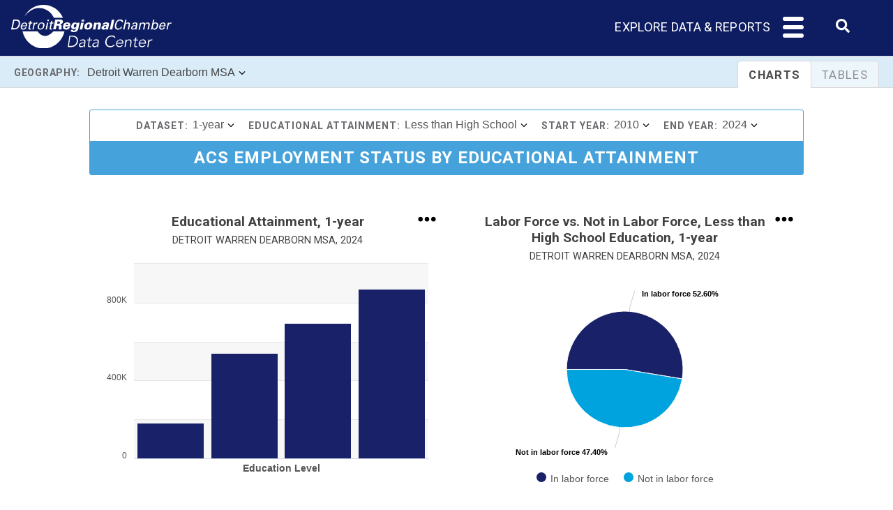

--- FILE ---
content_type: text/html; charset=UTF-8
request_url: https://detroitdatacenter.org/headlight/acs-eduemp
body_size: 9196
content:
<!DOCTYPE html>
<html lang="en">
<head>
	<meta charset="utf-8">
	<meta http-equiv="content-type" content="text/html; charset=utf-8">
	<title>Detroit Data Center | ACS Employment Status by Educational Attainment</title>
	<meta name="viewport" content="width=device-width, initial-scale=1, maximum-scale=1">
	<meta name="apple-mobile-web-app-capable" content="yes">
	<link rel="stylesheet" type="text/css" media="all" href="/css/app-style.css">
	<link rel="stylesheet" type="text/css" media="all" href="/css/article-style.css">
	<link rel="stylesheet" type="text/css" media="all" href="/css/jquery-ui-1.12.1/jquery-ui.min.css">
	<link rel="stylesheet" type="text/css" media="all" href="/css/headlight-style.css?2.8.0">
	<link rel="stylesheet" type="text/css" media="all" href="https://fonts.googleapis.com/css2?family=Barlow+Semi+Condensed:wght@400;700&family=Montserrat:wght@400;700&family=Roboto:wght@400;700&family=Oswald&display=swap">
	<link rel="stylesheet" type="text/css" media="all" href="/css/fontawesome.min.css">
	<link rel="stylesheet" type="text/css" media="all" href="/css/hlp-style.css?3.2.14">
	<link rel="stylesheet" type="text/css" media="all" href="/css/hlp-style-detch.css?3.2.14">
	<link rel="stylesheet" type="text/css" media="all" href="/js/vendor/DataTables/DataTables-1.13.4/css/jquery.dataTables.min.css">
	<link rel="stylesheet" type="text/css" media="all" href="/js/vendor/DataTables/RowGroup-1.3.1/css/rowGroup.dataTables.min.css">
	<link rel="stylesheet" type="text/css" media="all" href="/js/vendor/DataTables/Buttons-2.3.6/css/buttons.dataTables.min.css">
	<script type="text/javascript" src="/js/app-common.js"></script>
	<script type="text/javascript" src="/js/vendor/jquery-3.6.0.min.js"></script>
	<script type="text/javascript" src="/js/vendor/jquery-ui-1.12.1/jquery.js"></script>
	<script type="text/javascript" src="/js/vendor/jquery-ui-1.12.1/jquery-ui.min.js"></script>
	<script type="text/javascript" src="/js/vendor/clipboard.min.js"></script>
	<script type="text/javascript" src="/js/vendor/fontawesome-5.15.3/fa-kit.js"></script>
	<script type="text/javascript" src="/js/proj-common-hlp.js?3.2.14"></script>
	<script type="text/javascript" src="/js/vendor/typeahead-1.3.1/typeahead.bundle.min.js"></script>
	<script type="text/javascript" src="/js/vendor/multiselect-3.0.0/jquery.multiselect.js"></script>
	<script type="text/javascript" src="/js/vendor/multiselect-3.0.0/jquery.multiselect.filter.js"></script>
	<script type="text/javascript" src="/js/vendor/DataTables/DataTables-1.13.4/js/jquery.dataTables.min.js"></script>
	<script type="text/javascript" src="/js/vendor/DataTables/RowGroup-1.3.1/js/dataTables.rowGroup.min.js"></script>
	<script type="text/javascript" src="/js/vendor/highcharts-9.1.2/highcharts.js"></script>
	<script type="text/javascript" src="/js/vendor/highcharts-9.1.2/highcharts-more.js"></script>
	<script type="text/javascript" src="/js/vendor/highcharts-9.1.2/modules/accessibility.js"></script>
	<script type="text/javascript" src="/js/vendor/highcharts-9.1.2/modules/annotations.js"></script>
	<script type="text/javascript" src="/js/vendor/highcharts-9.1.2/modules/solid-gauge.js"></script>
	<script type="text/javascript" src="/js/vendor/DataTables/Buttons-2.3.6/js/dataTables.buttons.min.js"></script>
	<script type="text/javascript" src="/js/vendor/DataTables/Buttons-2.3.6/js/buttons.html5.min.js"></script>
	<script type="text/javascript" src="/js/vendor/DataTables/JSZip-2.5.0/jszip.min.js"></script>
	<script type="text/javascript" src="/js/vendor/DataTables/pdfmake-0.2.7/pdfmake.min.js"></script>
	<script type="text/javascript" src="/js/vendor/DataTables/pdfmake-0.2.7/vfs_fonts.js"></script>
	<script type="text/javascript" src="/js/vendor/highcharts-9.1.2/modules/exporting.js"></script>
	<script type="text/javascript" src="/js/vendor/highcharts-9.1.2/modules/offline-exporting.js"></script>
	<script type="text/javascript" src="/js/vendor/highcharts-9.1.2/modules/export-data.js"></script>
	<script type="text/javascript" src="/js/headlight.js?2.8.0"></script>
</head>
<body class="platform-chrome platform-mac bapp no-user app-h2 app-hlp client-detch app-hlp3">
<div id="user-menu" class="app-menu">
<ul class="inline-menu">
<li><a href="/member/register.php">Signup</a></li>
<li><a href="/member/login.php?msg=login">Login</a></li>
</ul></div><!-- #user-menu -->    <header class="masthead">
        <section class="site-branding">
            <a href="/index"><img class="brand-logo" src="/images-hlp/detch/detch-detroit-regional-chamber-data-logo-ko.svg" alt="Detroit Regional Data Hub Logo"></a>
        </section>
            <nav id="site-navigation">
                <ul id="main-navigation">
                    <li id="menu-data" class="navigation-item">
                        <a class="main-nav-menu-item" href="javascript:void(0)">Explore Data &amp; Reports</a>
                        <div class="data-menu-subpanels-container">
                            <div id="nav-data-category-icons" class="nav-panel-icons mode-collapsed-view">
                                <a id="industry" class="nav-panel-icon" href="javascript:void(0)">
                                    <img src="/images-app/icon-industry.svg" alt="Industry Category Icon">
                                    <h3>Industry</h3>
                                </a>
                                <a id="wages" class="nav-panel-icon" href="javascript:void(0)">
                                    <img src="/images-app/icon-money.svg" alt="Wages Category Icon">
                                    <h3>Wages &amp; Income</h3>
                                </a>		
                                <a id="workforce" class="nav-panel-icon nav-panel-current" href="javascript:void(0)">
                                    <img src="/images-app/icon-employees.svg" alt="Workforce Category Icon">
                                    <h3>Workforce</h3>
                                </a>		
                                <a id="demographics" class="nav-panel-icon" href="javascript:void(0)">
                                    <img src="/images-app/icon-chart.svg" alt="Demographics Category Icon">
                                    <h3>Demographics</h3>
                                </a>		
                                <a id="social" class="nav-panel-icon" href="javascript:void(0)">
                                    <img src="/images-app/icon-social.svg" alt="Social Category Icon">
                                    <h3>Social</h3>
                                </a>		
                                <a id="diversity" class="nav-panel-icon" href="javascript:void(0)">
                                    <img src="/images-app/icon-diversity.svg" alt="Diversity Category Icon">
                                    <h3>Equity</h3>
                                </a>		
                                <a id="transportation" class="nav-panel-icon" href="javascript:void(0)">
                                    <img src="/images-app/icon-transit.svg" alt="Transportation Category Icon">
                                    <h3>Transportation</h3>
                                </a>	
                                <a id="region" class="nav-panel-icon" href="javascript:void(0)">
                                    <img src="/images-app/icon-detch-counties.svg" alt="Region Category Icon">
                                    <h3>State of the Region</h3>
                                </a>	
                            </div><!-- .nav-panel-icons -->                        <section id="nav-intro" class="nav-panel-content mode-collapsed-view">
                            <div class="nav-panel-content">
                                <div class="nav-panel-description">
                                    <h4><strong>Explore </strong>Detroit Regional Chamber Data Hub</h4>
                                    <p>Select a dataset category among those listed above for regional dashboards and reports.</p> 
                                </div>
                            </div><!-- .nav-panel-content -->
                                <footer>
                                    <nav>
                                        <ul id="data-links">
                                            <li><a href="/resources">Resources</a></li>
                                            <li><a href="/regions-glossary">Regions Glossary</a></li>
                                            <li><a href="/data-sources">Data Sources</a></li>
                                            <li><a href="/updatehistory">Update History</a></li>
                                        </ul>
                                    </nav>
                                    <!-- <div id="data-last-update">Last Updated MON DD, YYYY</div> -->
                                </footer>
                        </section><!-- .nav-panel -->
                        <section id="nav-industry" class="nav-panel-content mode-collapsed-view">
                            <div class="nav-panel-content">
	                    <div class="nav-panel-columns">
                            <div class="nav-panel-column-menu">
                                <!-- <h3>Industry</h3> -->
                                <ul>
                                                                        <li>Profile: <a href="/profile-industry-trends">Industry Trends</a></li>
                                    <li>Employment: <a href="/headlight/empm">Monthly</a>
                                                | <a href="/headlight/cewallq">Quarterly</a>
                                                | <a href="/headlight/cewall">Annual</a></li>
                                    <li>By: <a href="/headlight/regemp">County</a>
                                                | <a href="/headlight/empind">Industry</a></li>
                                    <li><a href="/headlight/grp">Gross Regional Product</a></li>
                                    <li>Firm Count: <a href="/headlight/cbp">Industry</a>
                                                | <a href="/headlight/cbpcomp">Comparison</a></li>
                                    <li><a href="/headlight/indclust-emp">Industry Clusters</a></li>
                                    <li><a href="/headlight/nonemp">Non-Employer Statistics</a></li>
                                    <li><a href="/headlight/export">Exports</a></li>
                                    <li>Maps: <a href="/employment-density">Employment Density</a>
                                    	 		| <a href="/foreign-companies">Foreign Companies</a></li>
                                </ul>
                            </div><!-- .nav-panel-column-menu -->                            <div class="nav-panel-column-plot">
                                <a href="/headlight/grp?geography=MT19820&dataset=200&industry=grp1&startyr=2018&endyr=2023">
                                    <div id="industry-panel-plot" class="panel-plot">
                                        <div class="plot-summary">
                                            <div class="summary-titles">
                                                <h4 class="summary-title">5-Year Growth in Gross Regional Product, 2023</h4>
                                                <!-- <h5 class="summary-subtitle">Detroit Warren Dearborn (MSA) vs. U.S.</h5> -->
                                            </div>
                                            <div class="summary-metrics">
                                                <div class="summary-metric-container">
                                                    <div class="summary-metric">
                                                        <div class="summary-metric-value">
                                                            <span class="plot-metric">24.8&percnt;</span>
                                                        </div>
                                                        <div class="summary-metric-change">
                                                            <span class="metric-indicator indicator-arrow indicator-arrow-up"></span>
                                                            <span class="summary-metric-change-value">+4.2</span>
                                                        </div>
                                                    </div>
                                                    <div class="summary-metric-change-label">Detroit Metro</div>
                                                </div><!-- .summary-metric-container -->
                                                <div class="summary-metric-container">
                                                    <div class="summary-metric">
                                                        <div class="summary-metric-value">
                                                            <span class="plot-metric">34.2&percnt;</span>
                                                        </div>
                                                        <div class="summary-metric-change">
                                                            <span class="metric-indicator indicator-arrow indicator-arrow-up"></span>
                                                            <span class="summary-metric-change-value">+2.4</span>
                                                        </div>
                                                    </div>
                                                    <div class="summary-metric-change-label">U.S.</div>
                                                </div><!-- .summary-metric-container -->
                                            </div><!-- .summary-metrics -->
                                        </div><!-- .plot-summary -->
                                    </div><!-- .panel-plot -->
                                    <div class="nav-panel-column-narrative">
                                    </div>                                    
                            	</a>
                            </div><!-- .nav-panel-column-plot -->                            </div><!-- .nav-panel-content -->
                                <footer>
                                    <nav>
                                        <ul id="data-links">
                                            <li><a href="/resources">Resources</a></li>
                                            <li><a href="/regions-glossary">Regions Glossary</a></li>
                                            <li><a href="/data-sources">Data Sources</a></li>
                                            <li><a href="/updatehistory">Update History</a></li>
                                        </ul>
                                    </nav>
                                    <!-- <div id="data-last-update">Last Updated MON DD, YYYY</div> -->
                                </footer>
                        </section><!-- .nav-panel -->
                        <section id="nav-wages" class="nav-panel-content mode-collapsed-view">
                            <div class="nav-panel-content">
	                    <div class="nav-panel-columns">
                            <div class="nav-panel-column-menu">
                                <!--<h3>Wages</h3>-->
                                <ul>
                                                                        <li><a href="/headlight/cewpay">Annual Payroll</a></li>
                                    <li><a href="/headlight/cewsal">Salary</a>
                                                 By: <a href="/headlight/wageind">Industry</a></li>
                                    <li>Income: <a href="/headlight/mhhi">Household</a>
                                                | <a href="/headlight/reispercap">Per Capita</a></li>
                                    <li><a href="/headlight/reisall">Income &amp; Benefits</a></li>
                                    <li><a href="/headlight/acs-mhhi">ACS Household Income</a></li>
                                    <li><a href="/headlight/acs-income">ACS Per Capita Income</a></li>
                                    <li><a href="/headlight/povrate">Poverty Rate</a>
                                                By: <a href="/headlight/acs-povedu">Educational Attainment</a></li>
                                </ul>
                            </div><!-- .nav-panel-column-menu -->                            <div class="nav-panel-column-plot">
                                <a href="/headlight/cewpay?geography=MT19820&industry=10&endyr=2024">
                                    <div id="wages-panel-plot" class="panel-plot">
                                        <div class="plot-summary">
                                            <div class="summary-titles">
                                                <h4 class="summary-title">Total Payroll, 2024</h4>
                                                <!-- <h5 class="summary-subtitle">Detroit Warren Dearborn (MSA) vs. U.S.</h5> -->
                                            </div>
                                            <div class="summary-metrics">
                                                <div class="summary-metric-container">
                                                    <div class="summary-metric">
                                                        <div class="summary-metric-value">
                                                            <span class="plot-metric">$142.9B</span>
                                                        </div>
                                                        <div class="summary-metric-change">
                                                            <span class="metric-indicator indicator-arrow indicator-arrow-up"></span>
                                                            <span class="summary-metric-change-value">+3.4&percnt;</span>
                                                        </div>
                                                    </div>
                                                    <div class="summary-metric-change-label">Detroit Metro</div>
                                                </div><!-- .summary-metric-container -->
                                            </div><!-- .summary-metrics -->
                                        </div><!-- .plot-summary -->
                                    </div><!-- .panel-plot -->
                                    <div class="nav-panel-column-narrative">
                                    </div>
                                </a>
                            </div><!-- .nav-panel-column-plot -->                            </div><!-- .nav-panel-content -->
                                <footer>
                                    <nav>
                                        <ul id="data-links">
                                            <li><a href="/resources">Resources</a></li>
                                            <li><a href="/regions-glossary">Regions Glossary</a></li>
                                            <li><a href="/data-sources">Data Sources</a></li>
                                            <li><a href="/updatehistory">Update History</a></li>
                                        </ul>
                                    </nav>
                                    <!-- <div id="data-last-update">Last Updated MON DD, YYYY</div> -->
                                </footer>
                        </section><!-- .nav-panel -->
                        <section id="nav-workforce" class="nav-panel-content mode-expanded-view">
                            <div class="nav-panel-content">
	                    <div class="nav-panel-columns">
                            <div class="nav-panel-column-menu">
                                <!--<h3>Workforce</h3>-->
                                <ul>
                                                                        <li>Profile: <a href="/profile-workforce-trends">Workforce Trends</a></li>
                                    <li>Unemployment: <a href="/headlight/unempm">Monthly</a>
                                                | <a href="/headlight/unemp">Annual</a></li>
                                    <li><a href="/headlight/occall">Employment by Occupation</a></li>
                                    <li><a href="/headlight/occclust-emp">Occupation Clusters</a></li>
                                    <li><a href="/headlight/acs-employ">ACS Employment Status</a> By: <strong class="nav-link-current">Education</strong></li>
                                    <li><a href="/headlight/degclust">College Degree Clusters</a></li>                                  
                                    <li><a href="/headlight/ipeds">College Graduates</a> By: <a href="/headlight/ipedsrace">Race/Gender</a></li>
                                    <li><a href="/headlight/enroll">College Enrollment</a></li>
                                    <li><a href="/headlight/acs-fldstudy">ACS Field of Study by Degree</a></li>
                                </ul>
                            </div><!-- .nav-panel-column-menu -->                            <div class="nav-panel-column-plot">
                                <a href="/headlight/ipeds?unitid=MT19820&degree=00&awlevel=NULL&startyr=2013&endyr=2023">
                                    <div id="workforce-panel-plot" class="panel-plot">
                                        <div class="plot-summary">
                                            <div class="summary-titles">
                                                <h4 class="summary-title">Annual Growth of College Graduates, 2023</h4>
                                                <!-- <h5 class="summary-subtitle">Detroit Warren Dearborn (MSA)</h5> -->
                                            </div>
                                            <div class="summary-metrics">
                                                <div class="summary-metric-container">
                                                    <div class="summary-metric">
                                                        <div class="summary-metric-value">
                                                            <span class="plot-metric">4.5&percnt;</span>
                                                        </div>
                                                        <div class="summary-metric-change">
                                                            <span class="metric-indicator indicator-arrow indicator-arrow-up"></span>
                                                            <span class="summary-metric-change-value">+3.7</span>
                                                        </div>
                                                    </div>
                                                    <div class="summary-metric-change-label">Detroit Metro</div>
                                                </div><!-- .summary-metric-container -->
                                                <div class="summary-metric-container">
													<div class="summary-metric">
														<div class="summary-metric-value">
															<span class="plot-metric">-1&percnt;</span>
														</div>
														<div class="summary-metric-change">
															<span class="metric-indicator indicator-arrow indicator-arrow-down"></span>
															<span class="summary-metric-change-value">-0.2</span>
														</div>
													</div>
													<div class="summary-metric-change-label">U.S.</div>
												</div><!-- .summary-metric-container -->
                                            </div><!-- .summary-metrics -->
                                        </div><!-- .plot-summary -->
                                    </div><!-- .panel-plot -->
                                    <div class="nav-panel-column-narrative">
                                    </div>
                                </a>
                            </div><!-- .nav-panel-column-plot -->                            </div><!-- .nav-panel-content -->
                                <footer>
                                    <nav>
                                        <ul id="data-links">
                                            <li><a href="/resources">Resources</a></li>
                                            <li><a href="/regions-glossary">Regions Glossary</a></li>
                                            <li><a href="/data-sources">Data Sources</a></li>
                                            <li><a href="/updatehistory">Update History</a></li>
                                        </ul>
                                    </nav>
                                    <!-- <div id="data-last-update">Last Updated MON DD, YYYY</div> -->
                                </footer>
                        </section><!-- .nav-panel -->
                        <section id="nav-demographics" class="nav-panel-content mode-collapsed-view">
                            <div class="nav-panel-content">
	                    <div class="nav-panel-columns">
                            <div class="nav-panel-column-menu">
                                <!--<h3>Demographics</h3>-->
                                <ul>
                                                                        <li>Profile: <a href="/profile-demographic-trends">Demographic Trends</a></li>
                                    <li><a href="/headlight/popcomp">Population &amp; Growth Components</a></li>
                                    <li><a href="/headlight/pop1900">100yr Population, by Decade</a></li>
                                    <li>Migration: <a href="/headlight/migi">Inward</a>
                                                | <a href="/headlight/migo">Outgoing</a></li>
                                    <li>Population: <a href="/headlight/citypop">City</a>
                                				| <a href="/headlight/regpop">County</a>
                                                | <a href="/headlight/poprace">Race</a>
                                                | <a href="/headlight/popagerace">Age/Race/Gender</a></li>
                                    <li><a href="/population-forecast">Population Forecast Map</a></li>
                                    <li><a href="/headlight/popagedistus">Age Distribution</a> (<a href="/headlight/acs-age">ACS</a>) By: <a href="/headlight/popagedistrace">Race/Gender</a></li>
                                    <li><a href="/headlight/acs-dataprofile-table">ACS Data Profile Tables</a></li> 
                                </ul>
                            </div><!-- .nav-panel-column-menu -->                            <div class="nav-panel-column-plot">
                                <a href="/headlight/popcomp?geography=CRDETCH&startyr=2014&endyr=2024">
									<div id="demographics-panel-plot" class="panel-plot">
										<div class="plot-summary">
											<div class="summary-titles">
												<h4 class="summary-title">Annual Growth in Population, 2024</h4>
												<!-- <h5 class="summary-subtitle">Detroit Region vs. U.S.</h5> -->
											</div>
											<div class="summary-metrics">
												<div class="summary-metric-container">
													<div class="summary-metric">
														<div class="summary-metric-value">
															<span class="plot-metric">0.7&percnt;</span>
														</div>
														<div class="summary-metric-change">
															<span class="metric-indicator indicator-arrow indicator-arrow-up"></span>
															<span class="summary-metric-change-value">+0.5</span>
														</div>
													</div>
													<div class="summary-metric-change-label">Detroit Region</div>
												</div><!-- .summary-metric-container -->
												<div class="summary-metric-container">
													<div class="summary-metric">
														<div class="summary-metric-value">
															<span class="plot-metric">1&percnt;</span>
														</div>
														<div class="summary-metric-change">
															<span class="metric-indicator indicator-arrow indicator-arrow-up"></span>
															<span class="summary-metric-change-value">+0.2</span>
														</div>
													</div>
													<div class="summary-metric-change-label">U.S.</div>
												</div><!-- .summary-metric-container -->
											</div><!-- .summary-metrics -->
										</div><!-- .plot-summary -->
									</div><!-- .panel-plot -->
                                    <div class="nav-panel-column-narrative">
                                    </div>
                                </a>
                            </div><!-- .nav-panel-column-plot -->                            </div><!-- .nav-panel-content -->
                                <footer>
                                    <nav>
                                        <ul id="data-links">
                                            <li><a href="/resources">Resources</a></li>
                                            <li><a href="/regions-glossary">Regions Glossary</a></li>
                                            <li><a href="/data-sources">Data Sources</a></li>
                                            <li><a href="/updatehistory">Update History</a></li>
                                        </ul>
                                    </nav>
                                    <!-- <div id="data-last-update">Last Updated MON DD, YYYY</div> -->
                                </footer>
                        </section><!-- .nav-panel -->
                        <section id="nav-social" class="nav-panel-content mode-collapsed-view">
                            <div class="nav-panel-content">
	                    <div class="nav-panel-columns">
                            <div class="nav-panel-column-menu">
                                <!--<h3>Social</h3>-->
                                <ul>
                                                                        <li>Profile: <a href="/profile-social">Social Statistics</a></li>
                                    <li><a href="/headlight/permits">Housing Permits</a></li>
                                    <li><a href="/headlight/ssi">Supplemental Security Income</a></li>
                                    <li>Social Security: <a href="/headlight/oasdi">Recipients</a>
                                                | <a href="/headlight/oasdi_exp">Payments</a></li>
                                    <li><a href="/headlight/veterans">Veterans</a></li>
                                    <li><a href="/headlight/vetexp">Veteran-Related Expenditures</a></li>
                                    <li><a href="/headlight/acs-commute">ACS Travel Time to Work</a></li>
                                    <li><a href="/headlight/acs-tech">ACS Computer &amp; Internet Access</a></li>
                                </ul>
                            </div><!-- .nav-panel-column-menu -->                            <div class="nav-panel-column-plot">
                                <a href="/headlight/acs-tech?geography=MT19820&rangeyr=5&acsnet=DIALUP&startyr=2014&endyr=2023">
                                    <div id="social-panel-plot" class="panel-plot">
                                        <div class="plot-summary">
                                            <div class="summary-titles">
                                                <h4 class="summary-title">Internet Access, 2023</h4>
                                                <!-- <h5 class="summary-subtitle">Detroit Warren Dearborn (MSA)</h5> -->
                                            </div>
                                            <div class="summary-metrics">
                                                <div class="summary-metric-container">
                                                    <div class="summary-metric">
                                                        <div class="summary-metric-value">
                                                            <span class="plot-metric">92.8&percnt;</span>
                                                        </div>
                                                        <div class="summary-metric-change">
                                                            <span class="metric-indicator indicator-arrow indicator-arrow-up"></span>
                                                            <span class="summary-metric-change-value">+1.3</span>
                                                        </div>
                                                    </div>
                                                    <div class="summary-metric-change-label">Detroit Metro</div>
                                                </div><!-- .summary-metric-container -->
                                            </div><!-- .summary-metrics -->
                                        </div><!-- .plot-summary -->
                                    </div><!-- .panel-plot -->
                                    <div class="nav-panel-column-narrative">
                                    </div>
                                </a>
                            </div><!-- .nav-panel-column-plot -->                            </div><!-- .nav-panel-content -->
                                <footer>
                                    <nav>
                                        <ul id="data-links">
                                            <li><a href="/resources">Resources</a></li>
                                            <li><a href="/regions-glossary">Regions Glossary</a></li>
                                            <li><a href="/data-sources">Data Sources</a></li>
                                            <li><a href="/updatehistory">Update History</a></li>
                                        </ul>
                                    </nav>
                                    <!-- <div id="data-last-update">Last Updated MON DD, YYYY</div> -->
                                </footer>
                        </section><!-- .nav-panel -->
                        <section id="nav-diversity" class="nav-panel-content mode-collapsed-view">
                            <div class="nav-panel-content">
	                    <div class="nav-panel-columns">
                            <div class="nav-panel-column-menu">
                                <!--<h3>Diversity</h3>-->
                                <ul>
                                                                        <li>By Gender: <a href="/headlight/acs-biz-gender">Business Ownership</a></li>
                                    <li>By Race:<br /><a href="/headlight/acs-emp-race">Employment</a> | <a href="/headlight/acs-unemp-race">Unemployment</a></li>
                                    <li><a href="/headlight/acs-labor-rate-race">Labor Participation Rate</a></li>
                                    <li><a href="/headlight/acs-high-wage-occ-race">High-Wage Occupations</a></li>
                                    <li><a href="/headlight/acs-mhhi-race">Median Household Income</a></li>
                                    <li><a href="/headlight/acs-pov-rate-race">Poverty Rate</a></li>
                                    <li><a href="/headlight/acs-income-capita-race">Per Capita Income</a></li>
                                    <li><a href="/headlight/acs-edu-attain-race">Educational Attainment</a></li>
                                    <li><a href="/headlight/acs-completion-race">College Completion Rate</a></li>
                                    <li><a href="/headlight/acs-home-own-race">Home Ownership</a></li>
                                    <li><a href="/headlight/acs-health-ins-race">Health Insurance</a></li>
                                    <li><a href="/headlight/acs-bb-internet-race">Access to Broadband Internet</a></li>
                                    <li><a href="/headlight/life-expect-race">Life Expectancy</a></li>
                                </ul>
                            </div><!-- .nav-panel-column-menu -->                            <div class="nav-panel-column-plot">
                                <a href="/headlight/acs-biz-gender?geography=CRDETCH&startyr=2018&endyr=2023">
                                    <div id="diversity-panel-plot" class="panel-plot">
                                        <div class="plot-summary">
                                            <div class="summary-titles">
                                                <h4 class="summary-title">5-Year Growth of Women-Owned Business, 2023</h4>
                                                <!-- <h5 class="summary-subtitle">Detroit Warren Dearborn (MSA)</h5> -->
                                            </div>
                                            <div class="summary-metrics">
                                                <div class="summary-metric-container">
                                                    <div class="summary-metric">
                                                        <div class="summary-metric-value">
                                                            <span class="plot-metric">13.4&percnt;</span>
                                                        </div>
                                                        <div class="summary-metric-change">
                                                            <span class="metric-indicator indicator-arrow indicator-arrow-up"></span>
                                                            <span class="summary-metric-change-value">+2.7</span>
                                                        </div>
                                                    </div>
                                                    <div class="summary-metric-change-label">Detroit Metro</div>
                                                </div><!-- .summary-metric-container -->
                                            </div><!-- .summary-metrics -->
                                        </div><!-- .plot-summary -->
                                    </div><!-- .panel-plot -->
                                    <div class="nav-panel-column-narrative">
                                    </div>
                                </a>
                            </div><!-- .nav-panel-column-plot -->                            </div><!-- .nav-panel-content -->
                                <footer>
                                    <nav>
                                        <ul id="data-links">
                                            <li><a href="/resources">Resources</a></li>
                                            <li><a href="/regions-glossary">Regions Glossary</a></li>
                                            <li><a href="/data-sources">Data Sources</a></li>
                                            <li><a href="/updatehistory">Update History</a></li>
                                        </ul>
                                    </nav>
                                    <!-- <div id="data-last-update">Last Updated MON DD, YYYY</div> -->
                                </footer>
                        </section><!-- .nav-panel -->
                        <section id="nav-transportation" class="nav-panel-content mode-collapsed-view">
                            <div class="nav-panel-content">
	                    <div class="nav-panel-columns">
                            <div class="nav-panel-column-menu">
                                <!--<h3>Transportation</h3>-->
                                <ul>
                                                                        <li><a href="/roadways">Roadways</a></li>
                                    <li><a href="/transportation-construction">Transportation Construction</a></li>
                                    <li><a href="/traffic-volume">Traffic Volume</a></li>
                                    <li><a href="/bridge-conditions">Bridge Conditions</a></li>
                                    <li><a href="/pavement-conditions">Pavement Conditions</a></li>
                                    <li><a href="/transportation-alternative-program">Transportation Alternative Program</a></li>
                                    <li><a href="/bicycle-network">Bicycle Network</a></li>
                                    <li><a href="/park-finder">Park Finder</a></li>
                                    <li><a href="/ev-infrastructure">Electric Vehicle Infrastructure</a></li>
                                    <li><a href="/cargo-accessibility">Cargo Accessibility</a></li>
                                    <li><a href="/railway-accessibility">Railway Accessibility</a></li>
                                </ul>
                            </div><!-- .nav-panel-column-menu -->                            <div class="nav-panel-column-plot">
                                <div id="transport-panel-plot" class="panel-plot">
                                </div><!-- .panel-plot -->
                                <div class="nav-panel-column-narrative">
                                </div>
                            </div><!-- .nav-panel-column-plot -->
                        </div>                            </div><!-- .nav-panel-content -->
                                <footer>
                                    <nav>
                                        <ul id="data-links">
                                            <li><a href="/resources">Resources</a></li>
                                            <li><a href="/regions-glossary">Regions Glossary</a></li>
                                            <li><a href="/data-sources">Data Sources</a></li>
                                            <li><a href="/updatehistory">Update History</a></li>
                                        </ul>
                                    </nav>
                                    <!-- <div id="data-last-update">Last Updated MON DD, YYYY</div> -->
                                </footer>
                        </section><!-- .nav-panel -->
                        <section id="nav-region" class="nav-panel-content mode-collapsed-view">
                            <div class="nav-panel-content">
	                    <div class="nav-panel-columns">
                            <div class="nav-panel-column-menu">
                                <!--<h3>State of the Region</h3>-->
                                <ul>
                                                                        <li><a href="/state-of-the-region">State of the Region</a></li>
                                    <li><a href="/state-of-talent">State of Talent</a></li>
                                    <li><a href="/past-sotr-reports">Past Reports</a></li>
                                </ul>
                            </div><!-- .nav-panel-column-menu -->                            <div class="nav-panel-column-plot">
                                <div id="region-panel-plot" class="panel-plot">
                                </div><!-- .panel-plot -->
                                <div class="nav-panel-column-narrative">
                                </div>
                            </div><!-- .nav-panel-column-plot -->
                        </div>                            </div><!-- .nav-panel-content -->
                                <footer>
                                    <nav>
                                        <ul id="data-links">
                                            <li><a href="/resources">Resources</a></li>
                                            <li><a href="/regions-glossary">Regions Glossary</a></li>
                                            <li><a href="/data-sources">Data Sources</a></li>
                                            <li><a href="/updatehistory">Update History</a></li>
                                        </ul>
                                    </nav>
                                    <!-- <div id="data-last-update">Last Updated MON DD, YYYY</div> -->
                                </footer>
                        </section><!-- .nav-panel -->
                        </div><!-- .data-menu-subpanels-container -->
                    </li>
                    <li id="sitewide-search" class="navigation-item navigation-search">
                        <div class="search-icon"><input type="search" placeholder="Search" onClick="this.select();" ></div>
                    </li>
                </ul><!-- #main-navigation -->                <div class="mobile-nav-container">
                    <div class="mobile-nav-icon">
                        <a href="#" class="menu-toggle">
                            <div class="top-bar"></div>
                            <div class="middle-bar"></div>
                            <div class="bottom-bar"></div>
                        </a>
                    </div>
                    <ul class="mobile-nav-menu">
                        <li id="sitewide-search" class="navigation-item navigation-search">
                            <div class="search-icon">
                                <span class="twitter-typeahead" style="position: relative; display: inline-block;">
                                    <input type="search" placeholder="Search" onClick="this.select();" class="tt-input mobile-search-box" spellcheck="false" dir="auto" aria-owns="tt-690bedba-989a-4925-2a05-59b71212a941_listbox" role="combobox" aria-autocomplete="list" aria-expanded="false" style="position: relative; vertical-align: top; background-color: transparent;">
                                </span>
                            </div>
                        </li>
                        <li class="mobile-nav-menu-item mobile-has-children">
                            <a href="#industry">Industry</a>
                            <ul class="mobile-drop-down-menu">
                                <div class="mobile-menu-li-container">
                                    
	<li><a href="/profile-industry-trends">Profile: Industry Trends</a></li>
	<li><a href="/headlight/empm">Monthly Employment</a></li>
	<li><a href="/headlight/cewallq">Quarterly Employment</a></li>
	<li><a href="/headlight/cewall">Annual Employment</a></li>
	<li><a href="/headlight/regemp">Employment by County</a></li>
	<li><a href="/headlight/empind">Employment by Industry</a></li>
	<li><a href="/headlight/grp">Gross Regional Product</a></li>
	<li><a href="/headlight/cbp">Firm Count by Industry</a></li>
	<li><a href="/headlight/cbpcomp">Firm Count Comparison</a></li>
	<li><a href="/headlight/nonemp">Non-Employer Statistics</a></li>
	<li><a href="/headlight/indclust-emp">Industry Clusters</a></li>
	<li><a href="/headlight/export">Exports</a></li>
                                </div>
                                                            <div class="nav-panel-column-plot">
                                <a href="/headlight/grp?geography=MT19820&dataset=200&industry=grp1&startyr=2018&endyr=2023">
                                    <div id="industry-panel-plot" class="panel-plot">
                                        <div class="plot-summary">
                                            <div class="summary-titles">
                                                <h4 class="summary-title">5-Year Growth in Gross Regional Product, 2023</h4>
                                                <!-- <h5 class="summary-subtitle">Detroit Warren Dearborn (MSA) vs. U.S.</h5> -->
                                            </div>
                                            <div class="summary-metrics">
                                                <div class="summary-metric-container">
                                                    <div class="summary-metric">
                                                        <div class="summary-metric-value">
                                                            <span class="plot-metric">24.8&percnt;</span>
                                                        </div>
                                                        <div class="summary-metric-change">
                                                            <span class="metric-indicator indicator-arrow indicator-arrow-up"></span>
                                                            <span class="summary-metric-change-value">+4.2</span>
                                                        </div>
                                                    </div>
                                                    <div class="summary-metric-change-label">Detroit Metro</div>
                                                </div><!-- .summary-metric-container -->
                                                <div class="summary-metric-container">
                                                    <div class="summary-metric">
                                                        <div class="summary-metric-value">
                                                            <span class="plot-metric">34.2&percnt;</span>
                                                        </div>
                                                        <div class="summary-metric-change">
                                                            <span class="metric-indicator indicator-arrow indicator-arrow-up"></span>
                                                            <span class="summary-metric-change-value">+2.4</span>
                                                        </div>
                                                    </div>
                                                    <div class="summary-metric-change-label">U.S.</div>
                                                </div><!-- .summary-metric-container -->
                                            </div><!-- .summary-metrics -->
                                        </div><!-- .plot-summary -->
                                    </div><!-- .panel-plot -->
                                    <div class="nav-panel-column-narrative">
                                    </div>                                    
                            	</a>
                            </div><!-- .nav-panel-column-plot -->
                            </ul>
                        </li>
                        <li class="mobile-nav-menu-item mobile-has-children">
                            <a href="#income">Wages &amp; Income</a>
                            <ul class="mobile-drop-down-menu">
                                <div class="mobile-menu-li-container">
                                    
	<li><a href="/profile-wage-income-trends">Profile: Wage &amp; Income Trends</a></li>
	<li><a href="/headlight/cewpay">Annual Payroll</a></li>
	<li><a href="/headlight/cewsal">Annual Salary</a></li>
	<li><a href="/headlight/wageind">Average Salary by Industry</a></li>
	<li><a href="/headlight/mhhi">Median Household Income</a></li>
	<li><a href="/headlight/reispercap">Per Capita Income</a></li>
	<li><a href="/headlight/reisall">Income &amp; Benefits</a></li>
	<li><a href="/headlight/povrate">Poverty Rate</a></li>
	<li><a href="/headlight/acs-povedu">Poverty by Educational Attainment</a></li>
	<li><a href="/headlight/acs-mhhi">ACS Household Income</a></li>
	<li><a href="/headlight/acs-income">ACS Per Capita Income</a></li>
                                </div>
                                                            <div class="nav-panel-column-plot">
                                <a href="/headlight/cewpay?geography=MT19820&industry=10&endyr=2024">
                                    <div id="wages-panel-plot" class="panel-plot">
                                        <div class="plot-summary">
                                            <div class="summary-titles">
                                                <h4 class="summary-title">Total Payroll, 2024</h4>
                                                <!-- <h5 class="summary-subtitle">Detroit Warren Dearborn (MSA) vs. U.S.</h5> -->
                                            </div>
                                            <div class="summary-metrics">
                                                <div class="summary-metric-container">
                                                    <div class="summary-metric">
                                                        <div class="summary-metric-value">
                                                            <span class="plot-metric">$142.9B</span>
                                                        </div>
                                                        <div class="summary-metric-change">
                                                            <span class="metric-indicator indicator-arrow indicator-arrow-up"></span>
                                                            <span class="summary-metric-change-value">+3.4&percnt;</span>
                                                        </div>
                                                    </div>
                                                    <div class="summary-metric-change-label">Detroit Metro</div>
                                                </div><!-- .summary-metric-container -->
                                            </div><!-- .summary-metrics -->
                                        </div><!-- .plot-summary -->
                                    </div><!-- .panel-plot -->
                                    <div class="nav-panel-column-narrative">
                                    </div>
                                </a>
                            </div><!-- .nav-panel-column-plot -->
                            </ul>
                        </li>
                        <li class="mobile-nav-menu-item mobile-has-children">
                            <a href="#workforce">Workforce</a>
                            <ul class="mobile-drop-down-menu">
                                <div class="mobile-menu-li-container">
                                    
	<li><a href="/profile-workforce-trends">Profile: Workforce Trends</a></li>
	<li><a href="/headlight/unempm">Monthly Unemployment</a></li>
	<li><a href="/headlight/unemp">Annual Unemployment</a></li>
	<li><a href="/headlight/occall">Employment by Occupation</a></li>
	<li><a href="/headlight/ipeds">College Graduates</a></li>
	<li><a href="/headlight/ipedsrace">College Graduates, Race/Gender</a></li>
	<li><a href="/headlight/enroll">College Enrollment</a></li>
	<li><a href="/headlight/occclust-emp">Occupation Clusters</a></li>
	<li><a href="/headlight/acs-employ">ACS Employment Status</a></li>
	<li><a href="/headlight/degclust">College Degree Clusters</a></li>
	<li><strong class="nav-link-current">ACS Employment Status by Education</strong></li>
	<li><a href="/headlight/acs-fldstudy">ACS Field of Study by Degree</a></li>
                                </div>
                                                            <div class="nav-panel-column-plot">
                                <a href="/headlight/ipeds?unitid=MT19820&degree=00&awlevel=NULL&startyr=2013&endyr=2023">
                                    <div id="workforce-panel-plot" class="panel-plot">
                                        <div class="plot-summary">
                                            <div class="summary-titles">
                                                <h4 class="summary-title">Annual Growth of College Graduates, 2023</h4>
                                                <!-- <h5 class="summary-subtitle">Detroit Warren Dearborn (MSA)</h5> -->
                                            </div>
                                            <div class="summary-metrics">
                                                <div class="summary-metric-container">
                                                    <div class="summary-metric">
                                                        <div class="summary-metric-value">
                                                            <span class="plot-metric">4.5&percnt;</span>
                                                        </div>
                                                        <div class="summary-metric-change">
                                                            <span class="metric-indicator indicator-arrow indicator-arrow-up"></span>
                                                            <span class="summary-metric-change-value">+3.7</span>
                                                        </div>
                                                    </div>
                                                    <div class="summary-metric-change-label">Detroit Metro</div>
                                                </div><!-- .summary-metric-container -->
                                                <div class="summary-metric-container">
													<div class="summary-metric">
														<div class="summary-metric-value">
															<span class="plot-metric">-1&percnt;</span>
														</div>
														<div class="summary-metric-change">
															<span class="metric-indicator indicator-arrow indicator-arrow-down"></span>
															<span class="summary-metric-change-value">-0.2</span>
														</div>
													</div>
													<div class="summary-metric-change-label">U.S.</div>
												</div><!-- .summary-metric-container -->
                                            </div><!-- .summary-metrics -->
                                        </div><!-- .plot-summary -->
                                    </div><!-- .panel-plot -->
                                    <div class="nav-panel-column-narrative">
                                    </div>
                                </a>
                            </div><!-- .nav-panel-column-plot -->
                            </ul>
                        </li>
                        <li class="mobile-nav-menu-item mobile-has-children">
                            <a href="#demographic">Demographics</a>
                            <ul class="mobile-drop-down-menu">
                                <div class="mobile-menu-li-container">
                                    
	<li><a href="/profile-demographic-trends">Profile: Demographic Trends</a></li>
	<li><a href="/headlight/popcomp">Population &amp; Growth Components</a></li>
	<li><a href="/headlight/pop1900">100yr Population, by Decade</a></li>
	<li><a href="/headlight/migi">Migration, In</a></li>
	<li><a href="/headlight/migo">Migration, Out</a></li>
	<li><a href="/headlight/regpop">Population by County</a></li>
	<li><a href="/headlight/poprace">Population by Race</a></li>
	<li><a href="/headlight/popagerace">Population by Age/Race/Gender</a></li>
	<li><a href="/headlight/popagedistus">Age Distribution</a></li>
	<li><a href="/headlight/popagedistrace">Age Distribution by Race/Gender</a></li>
	<li><a href="/headlight/citypop">Population by City</a></li>
	<li><a href="/headlight/acs-age">ACS Age Distribution</a></li>
	<li><a href="/headlight/acs-dataprofile-table">ACS Data Profile Tables</a></li>
                                </div>
                                                            <div class="nav-panel-column-plot">
                                <a href="/headlight/popcomp?geography=CRDETCH&startyr=2014&endyr=2024">
									<div id="demographics-panel-plot" class="panel-plot">
										<div class="plot-summary">
											<div class="summary-titles">
												<h4 class="summary-title">Annual Growth in Population, 2024</h4>
												<!-- <h5 class="summary-subtitle">Detroit Region vs. U.S.</h5> -->
											</div>
											<div class="summary-metrics">
												<div class="summary-metric-container">
													<div class="summary-metric">
														<div class="summary-metric-value">
															<span class="plot-metric">0.7&percnt;</span>
														</div>
														<div class="summary-metric-change">
															<span class="metric-indicator indicator-arrow indicator-arrow-up"></span>
															<span class="summary-metric-change-value">+0.5</span>
														</div>
													</div>
													<div class="summary-metric-change-label">Detroit Region</div>
												</div><!-- .summary-metric-container -->
												<div class="summary-metric-container">
													<div class="summary-metric">
														<div class="summary-metric-value">
															<span class="plot-metric">1&percnt;</span>
														</div>
														<div class="summary-metric-change">
															<span class="metric-indicator indicator-arrow indicator-arrow-up"></span>
															<span class="summary-metric-change-value">+0.2</span>
														</div>
													</div>
													<div class="summary-metric-change-label">U.S.</div>
												</div><!-- .summary-metric-container -->
											</div><!-- .summary-metrics -->
										</div><!-- .plot-summary -->
									</div><!-- .panel-plot -->
                                    <div class="nav-panel-column-narrative">
                                    </div>
                                </a>
                            </div><!-- .nav-panel-column-plot -->
                            </ul>
                        </li>
                        <li class="mobile-nav-menu-item mobile-has-children">
                            <a href="#social">Social</a>
                            <ul class="mobile-drop-down-menu">
                                <div class="mobile-menu-li-container">
                                    
	<li><a href="/profile-social">Profile: Social Statistics</a></li>
	<li><a href="/headlight/permits">Housing Permits</a></li>
	<li><a href="/headlight/ssi">Supplemental Security Income</a></li>
	<li><a href="/headlight/oasdi">Social Security Recipients</a></li>
	<li><a href="/headlight/oasdi_exp">Social Security Payments</a></li>
	<li><a href="/headlight/veterans">Veterans</a></li>
	<li><a href="/headlight/vetexp">Veterans-Related Expenditures</a></li>
	<li><a href="/headlight/acs-commute">ACS Travel Time to Work</a></li>
	<li><a href="/headlight/acs-tech">ACS Computer &amp; Internet Access</a></li>
                                </div>
                                                            <div class="nav-panel-column-plot">
                                <a href="/headlight/acs-tech?geography=MT19820&rangeyr=5&acsnet=DIALUP&startyr=2014&endyr=2023">
                                    <div id="social-panel-plot" class="panel-plot">
                                        <div class="plot-summary">
                                            <div class="summary-titles">
                                                <h4 class="summary-title">Internet Access, 2023</h4>
                                                <!-- <h5 class="summary-subtitle">Detroit Warren Dearborn (MSA)</h5> -->
                                            </div>
                                            <div class="summary-metrics">
                                                <div class="summary-metric-container">
                                                    <div class="summary-metric">
                                                        <div class="summary-metric-value">
                                                            <span class="plot-metric">92.8&percnt;</span>
                                                        </div>
                                                        <div class="summary-metric-change">
                                                            <span class="metric-indicator indicator-arrow indicator-arrow-up"></span>
                                                            <span class="summary-metric-change-value">+1.3</span>
                                                        </div>
                                                    </div>
                                                    <div class="summary-metric-change-label">Detroit Metro</div>
                                                </div><!-- .summary-metric-container -->
                                            </div><!-- .summary-metrics -->
                                        </div><!-- .plot-summary -->
                                    </div><!-- .panel-plot -->
                                    <div class="nav-panel-column-narrative">
                                    </div>
                                </a>
                            </div><!-- .nav-panel-column-plot -->
                            </ul>
                        </li>
                        <li class="mobile-nav-menu-item mobile-has-children">
                            <a href="#diversity">Equity</a>
                            <ul class="mobile-drop-down-menu">
                                <div class="mobile-menu-li-container">
                                    
	<li><a href="/headlight/acs-biz-gender">Business Ownership</a></li>
	<li><a href="/headlight/acs-emp-race">Employment</a></li>
	<li><a href="/headlight/acs-unemp-race">Unemployment</a></li>
	<li><a href="/headlight/acs-labor-rate-race">Labor Participation Rate</a></li>
	<li><a href="/headlight/acs-high-wage-occ-race">High-Wage Occupations</a></li>
	<li><a href="/headlight/acs-mhhi-race">Median Household Income</a></li>
	<li><a href="/headlight/acs-pov-rate-race">Poverty Rate</a></li>
	<li><a href="/headlight/acs-income-capita-race">Per Capita Income</a></li>
	<li><a href="/headlight/acs-edu-attain-race">Educational Attainment</a></li>
	<li><a href="/headlight/acs-completion-race">College Completion Rate</a></li>
	<li><a href="/headlight/acs-home-own-race">Home Ownership</a></li>
	<li><a href="/headlight/acs-health-ins-race">Health Insurance</a></li>
	<li><a href="/headlight/acs-bb-internet-race">Access to Broadband Internet</a></li>
	<li><a href="/headlight/life-expect-race">Life Expectancy</a></li>
                                </div>
                                                            <div class="nav-panel-column-plot">
                                <a href="/headlight/acs-biz-gender?geography=CRDETCH&startyr=2018&endyr=2023">
                                    <div id="diversity-panel-plot" class="panel-plot">
                                        <div class="plot-summary">
                                            <div class="summary-titles">
                                                <h4 class="summary-title">5-Year Growth of Women-Owned Business, 2023</h4>
                                                <!-- <h5 class="summary-subtitle">Detroit Warren Dearborn (MSA)</h5> -->
                                            </div>
                                            <div class="summary-metrics">
                                                <div class="summary-metric-container">
                                                    <div class="summary-metric">
                                                        <div class="summary-metric-value">
                                                            <span class="plot-metric">13.4&percnt;</span>
                                                        </div>
                                                        <div class="summary-metric-change">
                                                            <span class="metric-indicator indicator-arrow indicator-arrow-up"></span>
                                                            <span class="summary-metric-change-value">+2.7</span>
                                                        </div>
                                                    </div>
                                                    <div class="summary-metric-change-label">Detroit Metro</div>
                                                </div><!-- .summary-metric-container -->
                                            </div><!-- .summary-metrics -->
                                        </div><!-- .plot-summary -->
                                    </div><!-- .panel-plot -->
                                    <div class="nav-panel-column-narrative">
                                    </div>
                                </a>
                            </div><!-- .nav-panel-column-plot -->
                            </ul>
                        </li>
                        <li class="mobile-nav-menu-item mobile-has-children">
                            <a href="#region">State of the Region</a>
                            <ul class="mobile-drop-down-menu">
                                <div class="mobile-menu-li-container">
                                    
	<li><a href="/state-of-the-region">State of the Region</a></li>
	<li><a href="/state-of-talent">State of Talent</a></li>
	<li><a href="/past-sotr-reports">Past Reports</a></li>
                                </div>
                            </ul>
                        </li>
                        <li class="mobile-nav-menu-item">
                            <a href="/resources">Resources</a>
                        </li>
                    </ul>
                </div><!-- .mobile-nav-container --></nav>
    </header><!-- .masthead -->
<div id="app-main" class="user-menu">
<div id="chart-acs-eduemp-page" class="chart-page has-chart-form">
	<section id="main-form-container">
	<form id="chart-input-main" class="chart-input form-preload hidden">
		<div id="main-form" class="form-app">
			<div id="main-params" class="keyword-param-container">
			</div><!-- #main-params -->
		</div><!-- #main-form -->
	</form><!-- #chart-input-main -->
	<div id="chart-layout-select" class="mode-tab-group">
		<ul class="mode-tab-select">
			<li id="chart-layout-charts" class="tab-active"><a href="javascript:void(0)">Charts</a></li>
			<li id="chart-layout-tables"><a href="javascript:void(0)">Tables</a></li>
		</ul>
	</div><!-- #chart-layout-select -->
	<div id="main-chart-controls">
		<a id="chart-share-control" class="control-share" href="javascript:void(0)">
			<img src="/images-hlp/share-nodes-solid.svg" alt="Share Chart..." />
		</a>
	</div><!-- #main-chart-controls -->
	</section><!-- #main-form-container -->
	<form id="chart-instance" method="get" action="https://detroitdatacenter.org/headlight/chart.php" class="chart-input hidden">
		<input name="hl_client_id" type="hidden" value="DETCH" />
		<input name="hl_chart_id" type="hidden" value="acs-eduemp" />
		
			<div id="browser-msg"></div>
			<div id="ajax-indicator" class="icon AJAX"></div>
			<div id="chart-summary"></div>
			
			
			<div id="chart-controls">
				<div class="form-control">
				</div>
			</div><!-- #chart-controls -->
			<div id="share-icon" class="icon SHARE" alt="Share Dashboard" title="Share Dashboard"></div>
		
	</form><!-- #chart-instance -->
		<div id="chart-acs-eduemp" class="chart-canvas chart-preload chart-layout-matrix">
		<div id="plot-group-A" class="plot-group mode-expanded-view">
			
	<form id="chart-input-chart" class="chart-input form-preload hidden chart-input-group-A">
		<div id="chart-form" class="form-app">
			<div id="chart-params" class="keyword-param-container">
			</div><!-- #chart-params -->
		</div><!-- #chart-form -->
	</form><!-- #chart-input-chart -->
			<header>
				<div class="group-titles">
				<h2 class="group-title">ACS Employment Status by Educational Attainment</h2>
				</div>
				<div class="group-controls"><span class="control-disclose hidden">Show More</span>
				</div>
			</header>
			<div class="group-plots">
			</div><!-- .group-plots -->
			<footer></footer>
			</div><!-- #plot-group-A -->
		<div id="plot-group-B" class="plot-group mode-expanded-view">
			
			<header>
				<div class="group-titles">
				</div>
				<div class="group-controls"><span class="control-disclose hidden">Show More</span>
				</div>
			</header>
			<div class="group-plots">
			<div id="container-acs-eduemp.1" class="chart-plot-container mode-chart-view has-plot-menu">
				<div id="header-plot-acs-eduemp.1" class="plot-header header-predata">
					<div class="header-titles">
						
					</div><div class="header-controls">
						<a class="control-menu"><img src="/images-hlp/ellipsis-solid.svg"alt="Plot Action Menu Icon"></a>
					</div>
				</div><!-- .plot-header -->
				<div id="plot-acs-eduemp.1" class="chart-plot plot-preload plot-predata"></div>
			</div><!-- .chart-plot-container -->
			<div id="container-acs-eduemp.2" class="chart-plot-container mode-chart-view has-plot-menu">
				<div id="header-plot-acs-eduemp.2" class="plot-header header-predata">
					<div class="header-titles">
						
					</div><div class="header-controls">
						<a class="control-menu"><img src="/images-hlp/ellipsis-solid.svg"alt="Plot Action Menu Icon"></a>
					</div>
				</div><!-- .plot-header -->
				<div id="plot-acs-eduemp.2" class="chart-plot plot-preload plot-predata"></div>
			</div><!-- .chart-plot-container -->
			<div id="container-acs-eduemp.3" class="chart-plot-container mode-chart-view has-plot-menu">
				<div id="header-plot-acs-eduemp.3" class="plot-header header-predata">
					<div class="header-titles">
						
					</div><div class="header-controls">
						<a class="control-menu"><img src="/images-hlp/ellipsis-solid.svg"alt="Plot Action Menu Icon"></a>
					</div>
				</div><!-- .plot-header -->
				<div id="plot-acs-eduemp.3" class="chart-plot plot-preload plot-predata"></div>
			</div><!-- .chart-plot-container -->
			<div id="container-acs-eduemp.4" class="chart-plot-container mode-chart-view has-plot-menu">
				<div id="header-plot-acs-eduemp.4" class="plot-header header-predata">
					<div class="header-titles">
						
					</div><div class="header-controls">
						<a class="control-menu"><img src="/images-hlp/ellipsis-solid.svg"alt="Plot Action Menu Icon"></a>
					</div>
				</div><!-- .plot-header -->
				<div id="plot-acs-eduemp.4" class="chart-plot plot-preload plot-predata"></div>
			</div><!-- .chart-plot-container -->
			</div><!-- .group-plots -->
			<footer></footer>
			</div><!-- #plot-group-B -->
		<div id="plot-group-C" class="plot-group mode-expanded-view">
			
			<header>
				<div class="group-titles">
				</div>
				<div class="group-controls"><span class="control-disclose hidden">Show More</span>
				</div>
			</header>
			<div class="group-plots">
			<div id="container-__acs-eduemp.1.analysis" class="chart-plot-container mode-chart-view has-plot-menu">
				<div id="header-plot-__acs-eduemp.1.analysis" class="plot-header header-predata">
					<div class="header-titles">
						
					</div><div class="header-controls">
						<a class="control-menu"><img src="/images-hlp/ellipsis-solid.svg"alt="Plot Action Menu Icon"></a>
					</div>
				</div><!-- .plot-header -->
				<div id="plot-__acs-eduemp.1.analysis" class="chart-plot plot-preload plot-predata"></div>
			</div><!-- .chart-plot-container -->
			</div><!-- .group-plots -->
			<footer></footer>
			</div><!-- #plot-group-C -->
		<div id="chart-meta-content">
		<div id="footer-note">
			<p>Source: American Community Survey (ACS) Detail Tables - B23006</p>
			<p>Notes: Data is not available for 2020 1 Year dataset.  There may not be data available for all populations in the region. In some cases, the population may be too small for data estimation.</p>
			<p class="footer-note-link"><a href="https://data.census.gov" target="_blank">Data Source</a><a href="https://data.census.gov" target="_blank">Methodology</a></p>
		</div><!-- #footer-note -->
		</div><!-- #chart-meta-content -->
		</div><!-- .chart-canvas -->
	<div class="plot-menu mode-collapsed-view">
		<div class="pam-container">
			<div class="pam-section pam-download">
				<h3 class="pam-section-title">Download Plot</h3>
				<a id="action-plot-export-png" class="pam-section-link" href="javascript:void(0);">
					<div class="pam-section-text pam-download-png">
						<h4 class="pam-section-link-title">PNG Image</h4>
					</div><!-- .pam-section-text -->
					<div class="pam-section-icon">
						<img src="/images-hlp/download-icon.png" class="download-icon-png">
					</div><!-- .pam-section-icon -->
				</a>
				<a id="action-plot-export-pdf" class="pam-section-link" href="javascript:void(0);">
					<div class="pam-section-text pam-download-pdf">
						<h4 class="pam-section-link-title">PDF Document</h4>
					</div><!-- .pam-section-text -->
					<div class="pam-section-icon">
						<img src="/images-hlp/download-icon.png" class="download-icon-pdf">
					</div><!-- .pam-section-icon -->
				</a>
			</div><!-- .pam-section -->
			<div class="pam-section pam-export">
				<h3 class="pam-section-title">Export Data</h3>
				<a id="action-plot-export-csv" class="pam-section-link" href="javascript:void(0);">
					<div class="pam-section-text pam-export-csv">
						<h4 class="pam-section-link-title">CSV File</h4>
					</div><!-- .pam-section-text -->
					<div class="pam-section-icon">
						<img src="/images-hlp/download-icon.png" class="download-icon-csv">
					</div><!-- .pam-section-icon -->
				</a>
				<a id="action-plot-export-xls" class="pam-section-link" href="javascript:void(0);">
					<div class="pam-section-text pam-export-xls">
						<h4 class="pam-section-link-title">XLSX Spreadsheet</h4>
					</div><!-- .pam-section-text -->
					<div class="pam-section-icon">
						<img src="/images-hlp/download-icon.png" class="download-icon-xls">
					</div><!-- .pam-section-icon -->
				</a>
			</div><!-- .pam-section -->
		</div><!-- .pam-container -->
	</div><!-- .plot-menu -->
	</div><!-- .chart-page -->
<script type="text/javascript"><!--
/* <![CDATA[ */
	
    $(document).mouseup(function (e) {
        if (!$("#chart-share-overlay").is(e.target) &&  $("#chart-share-overlay").has(e.target).length === 0) {
             $("#chart-share-overlay").fadeOut(50);
        }    
    });
	
    // app-common config
    log_console = new Boolean();
    log_debug = new Boolean();
    ctr_timeout = 10000;

	// headlight config
	headlight.config.chartforms.force_autoload 	= true;
	headlight.config.chartforms.autoload 		= true;
	headlight.config.chartforms.firstload 		= true;
	headlight.config.chartforms.gather_params 	= true;
	headlight.config.chartforms.summarize 		= false;

    // specify the plotrefs which will be loaded
    headlight.config.chart.plot_keys            = ["acs-eduemp.1","acs-eduemp.2","acs-eduemp.3","acs-eduemp.4","__acs-eduemp.1.analysis"];
    
    // valid inputs (chart form, multiple form inputs)
    headlight.config.chart.form_keys = {"main":["geography"],"chart":["rangeyr","acsattain","startyr","endyr"]};
    headlight.config.exclude.browser            = null;
    headlight.config.exclude.alert              = "The web browser you are using is incompatible with this web application. Please upgrade to a newer version.";

/* ]]> */
// -->
</script>
</div><!-- .chart-page -->
</div><!-- #app-main -->   
          <footer class="hlp3-footer">
            <div class="regional-county-wrap">
                <div class="regional-county-info">
                    <div class="county-text">
                    
                        <a href="https://detroitchamber.com" target="_blank" title="Detroit Chamber"><img class="primary-sponsor" src="/images-hlp/detch/detch-detroit-regional-chamber-data-logo.svg" alt="Detroit Regional Chamber"></a>

                        <p>This data center is designed to provide up-to-date information on the Detroit region, including Genesee, Lapeer, Lenawee, Livingston, Macomb, Monroe, Oakland, Shiawassee, St. Clair, Washtenaw and Wayne counties.</p>

                        <p class="byline">Brought to you by the <a href="https://detroitchamber.com" target="_blank" title="Detroit Chamber">Detroit Regional Chamber</a></p>
                        

                    </div>
                    <div class="county-image">
                        <img src="/images-hlp/detch/detch-home-graphic-counties.svg" alt="Detroit Regional Chamber">
                    </div>
                </div>
            </div>

            <div class="attribution-sponsors">
                <div class="primary-sponsorship">
                    <a href="https://detroitchamber.com" target="_blank" title="Detroit Chamber"><img src="/images-hlp/detch/detch-detroit-regional-chamber-data-logo.svg" alt="Detroit Regional Chamber"></a>
                    <p><a href="https://detroitchamber.com" target="_blank" title="Detroit Chamber">Brought to you by the Detroit Regional Chamber</a></p>
                </div>
            </div>
            <div class="headlight-branding">
                <img src="/images-hlp/powered-by-headlight-logo.png" alt="Powered By Headlight Dashboard">
                <p><a href="mailto:&#102;&#101;&#101;&#100;&#98;&#97;&#99;&#107;&#64;&#104;&#101;&#97;&#100;&#108;&#105;&#103;&#104;&#116;&#100;&#97;&#116;&#97;&#46;&#99;&#111;&#109;">&#102;&#101;&#101;&#100;&#98;&#97;&#99;&#107;&#64;&#104;&#101;&#97;&#100;&#108;&#105;&#103;&#104;&#116;&#100;&#97;&#116;&#97;&#46;&#99;&#111;&#109;</a> | &#169;2026 Headlight Data, LLC | All Rights Reserved</p>
            </div>
       </footer>
   		<!-- Google tag (gtag.js) --> 
		<script async src="https://www.googletagmanager.com/gtag/js?id=G-KC5DK0TZ7R"></script>
		<script>
		    window.dataLayer = window.dataLayer || [];
		    function gtag() {
		        dataLayer.push(arguments);
		    }
		    gtag('js', new Date());
		    gtag('config', 'G-KC5DK0TZ7R');
		</script>
<div id="app-foot">
</div><!-- #app-foot -->
</body>
</html>

--- FILE ---
content_type: text/css
request_url: https://detroitdatacenter.org/css/hlp-style-detch.css?3.2.14
body_size: 4841
content:
/* Project Specific Styles (Detroit Data Center Headlight Dashboard)
//
//  A collection of styles applied specifically to the project
//  - styles global to the Burly-App platform should not be here; they should
//    be placed in app-style.css instead
//  - override Burly-App defaults using this section by increasing selector 
//    specificity; use the Web Publisher config 'web_pub_body_class' setting
*/
body.client-detch {
    font-family: 'Roboto', sans-serif;
    background-size: cover;
    background-repeat: no-repeat;
    background-attachment: fixed;
    color: #414042;
    background: rgb(255,255,255);
    margin: 0;
}

/* Embedded */
.app-hlp.client-detch.platform-embedded #hlp-footer,
.app-hlp.client-detch.platform-embedded #hlp-header,
.app-hlp.client-detch.platform-embedded #chart-form.mode-edit-view {
    display: none;
}
.app-hlp.client-detch.platform-embedded #chart-form.mode-summary-view {
    display: none;
    /*top: 0;*/
}
.app-hlp.client-detch.platform-embedded #chart-form.mode-edit-view, 
.app-hlp.client-detch.platform-embedded #chart-form.mode-summary-view {
    pointer-event: none;
}
.app-hlp.client-detch.platform-embedded .chart-page.has-chart-form,
.app-hlp.client-detch.platform-embedded .chart-page.has-chart-form h2 {
    padding: 0;
}

/* Embedded v3 */
.app-hlp3.client-detch.platform-embedded .hlp3-footer,
.app-hlp3.client-detch.platform-embedded .masthead,
.app-hlp3.client-detch.platform-embedded #intro-container, 
.app-hlp3.client-detch.platform-embedded .chart-page.has-chart-form #main-form-container,
.app-hlp3.client-detch.platform-embedded .chart-page.has-chart-form #chart-input-chart, 
.app-hlp3.client-detch.platform-embedded .ui-multiselect-menu,
.app-hlp3.client-detch.platform-embedded .header-controls,
.app-hlp3.client-detch.platform-embedded #chart-meta-content,
.app-hlp3.client-detch.platform-embedded #plot-group-A {
    display: none;
}

.app-hlp3.client-dm.platform-embedded .chart-page .chart-canvas.chart-layout-singlecol .plot-group .group-plots {
	border: none;
}

/* Header */
.app-hlp.client-detch #hlp-header,
.app-hlp.client-detch #header-nav-holder #hlp-nav-menu ul.main-menu,
.app-hlp.client-detch #header-nav-holder #hlp-nav-menu ul.main-menu li ul.submenu {
    background-color: rgba(0,163,224,1);
}

.app-hlp3.client-detch header.masthead {
    background: #0E1D61;
}

.app-hlp3.client-detch header.masthead img.brand-logo {
    width:230px;
}

.app-hlp.client-detch #site-navigation #menu-data.navigation-item .main-nav-menu-item:after {
    content: url(../images-hlp/detch/hamburger-desktop-ko.svg);
    margin-left: 18px;
    float: right;
    width: 30px;
    height: 30px;
    margin-top: -4px;
}
.app-hlp.client-detch #site-navigation #menu-data.navigation-item .main-nav-menu-item:hover:after {
    content: url(../images-hlp/detch/hamburger-desktop-B9E7F7.svg);
}

.app-hlp3.client-detch header nav#site-navigation ul#main-navigation li.navigation-item a.main-nav-menu-item:hover {
    color: #B9E7F7;
    text-decoration: none;
}

.app-hlp3.client-detch header nav#site-navigation ul#main-navigation li.navigation-item:after {
    border-bottom: none;
}


/* Dataset Categories - Nav Panel Icons 
--------------------------------------------- */

@media (max-width:1550px) {
    .app-hlp3.client-detch header nav#site-navigation li.navigation-item .nav-panel-icons {
        max-width: 1550px;
    }
    .app-hlp3.client-detch header nav#site-navigation li.navigation-item .nav-panel-icons .nav-panel-icon {
        margin: 0.325em 0;
        padding: 12px 18px;
        width: auto;
    }
    .app-hlp3.client-detch header nav#site-navigation li.navigation-item .nav-panel-icon h3 {
        font-size: 0.8em;
        letter-spacing: 0;
    }
    .app-hlp3.client-detch header nav#site-navigation li.navigation-item .nav-panel-icons img {
        width: 42px;
    }
}

@media (max-width:1150px) {
    .app-hlp3.client-detch header nav#site-navigation li.navigation-item .nav-panel-icons {
        max-width: 1150px;
    }
    .app-hlp3.client-detch header nav#site-navigation li.navigation-item .nav-panel-icons .nav-panel-icon {
        margin: 0.325em 0;
        padding: 12px 10px;
        width: auto;
    }
    .app-hlp3.client-detch header nav#site-navigation li.navigation-item .nav-panel-icon h3 {
        font-size: 0.8em;
        letter-spacing: 0;
    }
    .app-hlp3.client-detch header nav#site-navigation li.navigation-item .nav-panel-icons img {
        width: 42px;
    }
}

.app-hlp.client-detch .chart-page h2 {
    font-size: 1.65em;
}

.app-hlp3.client-detch header nav#site-navigation .nav-panel-columns .nav-panel-column-menu ul li a,
.app-hlp3.client-detch header nav#site-navigation .nav-panel-columns .nav-panel-column-menu ul li a:visited {
    color: #086BA8;
    text-decoration: underline;
}
.app-hlp3.client-detch header nav#site-navigation .nav-panel-columns .nav-panel-column-menu ul li a:hover,
.app-hlp3.client-detch header nav#site-navigation .nav-panel-columns .nav-panel-column-menu ul li a:active {
    color: #00A3DD;
    text-decoration: underline;
}


/* Home Page */
.app-hlp.client-detch #hlp-home-page {
    padding: 0;
}

/* Intro Text Container Below Header
--------------------------------------------- */
.app-hlp3.client-detch #intro-container {
    display: none;
}
@media (min-width:961px) {
    .app-hlp3.client-detch #intro-container {
        background-color: #00A3DD;
        display: flex;
        align-items: center;
        justify-content: end;
        height: 45px;
        position: sticky;
        top: 80px;
        width: 100%;
        z-index: 999999;
    }
    .app-hlp3.client-detch #intro-container .intro-container-text {
        padding-left:1.66em;
        padding-right:1.66em;
    }
    .app-hlp3.client-detch #intro-container .intro-container-text span {
        color: #ffffff;
        font-size: 1.325rem;
        font-weight: 700;
        
    }
    .app-hlp3.client-detch #intro-container .intro-container-text span:after {
        content: url(../images-hlp/detch/menu-arrow-ko.svg);
        display: block;
        float: right;
        height: 0;
        margin-left:18px;
        margin-right: 6.6rem;
    }
}

/* Intro Container and Hero Text
--------------------------------------------- */
.app-hlp3.client-detch main.hlp-home-page section.home-hero-visual {
    height: 620px;
    justify-content: center;
    align-items: center;
}
.app-hlp3.client-detch main.hlp-home-page section.home-hero-visual .hero-logo-title {
    background:rgba(25,33,104,0.9);
    border-radius: 20px 20px 0 0;
    display: block;
    text-align: center;
    width: 920px;
    margin-top: auto;
    margin-left: 12px;
    margin-right: 12px;
    padding: 0 18px;
}
.app-hlp3.client-detch main.hlp-home-page section.home-hero-visual h1 {
    color: #fff;
    font-size: 2.125em;
    margin-bottom: 0px;
    margin-top: 24px;
}
.app-hlp3.client-detch main.hlp-home-page section.home-hero-visual h1 span {
    color: #B9E7F7;
}
.app-hlp3.client-detch main.hlp-home-page section.home-hero-visual h2 {
    color: #B9E7F7;
    margin-bottom: 24px;
    margin-top: 12px;
    padding: 0;
}
.app-hlp3.client-detch main.hlp-home-page section.home-hero-visual h2 a {
    color: #B9E7F7;
}
.app-hlp3.client-detch main.hlp-home-page section.home-hero-visual h2 a:hover {
    color: #FFFFFF;
}

.home-hero-caption-wrap {
    padding: 8px 12px;
}
.home-hero-caption {
    font-size: 0.825em;
    text-align: right;
}


@media (max-width:960px) {
    .app-hlp3.client-detch main.hlp-home-page section.home-hero-visual {
        height:425px;
    }
    .app-hlp3.client-detch main.hlp-home-page section.home-hero-visual .hero-logo-title {
        width: 720px;
        margin-left: 8px;
        margin-right: 8px;
        padding: 0 18px;
    }    
    .app-hlp3.client-detch main.hlp-home-page section.home-hero-visual h1 {
        font-size: 1.825em;
        margin-bottom: 0px;
        margin-top: 18px;
    }
    .app-hlp3.client-detch main.hlp-home-page section.home-hero-visual h2 {
        font-size: 1.425em;
        margin-bottom: 18px;
        margin-top: 12px;
        padding: 0 18px;
    }
    .home-hero-caption {
        text-align: center;
    }    
}
@media (max-width:480px) {
    .app-hlp3.client-detch main.hlp-home-page section.home-hero-visual {
        height:555px;
    }
    .app-hlp3.client-detch main.hlp-home-page section.home-hero-visual h1 {
        font-size: 1.625em;
    }
    .app-hlp3.client-detch main.hlp-home-page section.home-hero-visual h2 {
        font-size: 1.325em;
    }    
}

.app-hlp.client-detch #hlp-home-page h1,
.app-hlp.client-detch #hlp-home-page h2,
.app-hlp.client-detch #hlp-home-page h3,
.app-hlp.client-detch #hlp-home-page h4,
.app-hlp.client-detch #hlp-home-page h5,
.app-hlp.client-detch #hlp-home-page h6 {
    letter-spacing: .4px;
    margin: 0;
}
.app-hlp.client-detch #hlp-home-page h2.custom-bullet {
    text-align: left;
}
.app-hlp.client-detch #hlp-home-page h1 {
    font-size: 34px;
}
.app-hlp.client-detch #hlp-home-page h2 {
    font-size: 26px;
}
.app-hlp.client-detch #hlp-home-page p {
    font-size: 18px;
    letter-spacing: 0.4px;
    line-height: 1.4em;
}

.app-hlp.client-detch #hlp-home-page a,
.app-hlp.client-detch #hlp-home-page a:hover,
.app-hlp.client-detch #hlp-home-page a:visited,
.app-hlp.client-detch #hlp-home-page a:active,
.app-hlp.client-detch #hlp-home-page a:focus {
    color: rgba(14,29,97,1);
    text-decoration: none;
}
.app-hlp.client-detch #hlp-home-page .home-hero-section {
    background-color: rgba(14,29,97,1);
    color: white;
    background-image: url('/images-hlp/detch-background-charts.jpg');
    background-size: cover;
    background-repeat: no-repeat;
    background-position-y: bottom;
    /* display:flex; */
    text-align: center;
}
.app-hlp.client-detch #hlp-home-page .hero-content {
    display: inline-block;
}
.app-hlp.client-detch #hlp-home-page .hero-content.hero-text h2 {
    font-size: 35px;
    font-weight: normal;
}
.app-hlp.client-detch #hlp-home-page .hero-text {
    top: -20px;
    right: -20px;
    margin-left: 0;
    width: 30%;
}
.app-hlp.client-detch #hlp-home-page .emphasis {
    font-weight: bold;
}
.app-hlp.client-detch #hlp-home-page .hero-content h2.welcome-intro {
    color: rgba(116,188,31,1);
    font-size: 31px;
    margin-bottom: 30px;
    font-weight: lighter;
}

.app-hlp.client-detch #hlp-home-page .chart-intro {
    margin: 0 5%;
}
.app-hlp.client-detch #hlp-home-page .hero-logo {
    width: 20%;
    align-self: flex-end;
    margin-left: 40px;
    margin-right: 0;
}
.app-hlp.client-detch #hlp-home-page .hero-content.hero-image {
    width: 45%;
}
.app-hlp.client-detch #hlp-home-page section {
    padding: 50px;
}

.app-hlp3.client-detch.home .chart-canvas .chart-plot-container .plot-header {
    display: none;
}

/* Help */
.app-hlp.client-detch #hlp-help-page .pdf-block {
	background-color: rgba(0,163,224,1); /*rgba(84,128,15,.6);*/
}
.app-hlp.client-detch #hlp-contact-page input,
.app-hlp.client-detch #hlp-contact-page textarea,
.app-hlp.client-detch #hlp-contact-page .submit-contact img {
	border-color: rgba(0,163,224,1);
}

.app-hlp.client-detch .article-page .iframe-container {
    margin: 0 auto;
}

.app-hlp.client-detch .article-page h2 {
    font-size: 1.33em;
    text-align: center;
    color: #555555;
}

.app-hlp.client-detch .chart-page #footer-note {
    font-family: 'Roboto', sans-serif !important;
    font-size: .85em;
    max-width: 1240px;
    margin: 0 auto;
    padding: 0 12px;
}


/* Data Labels */
.app-hlp.client-detch .plot-type-BAR .highcharts-data-label span {
    text-shadow: -0.1em -0.1em 0 #fff, 0.1em -0.1em 0 #fff, -0.1em 0.1em 0 #fff, 0.1em 0.1em 0 #fff;
}
/* Footer */
.app-hlp.client-detch #hlp-footer a,
.app-hlp.client-detch #hlp-footer a:hover,
.app-hlp.client-detch #hlp-footer a:visited,
.app-hlp.client-detch #hlp-footer a:active,
.app-hlp.client-detch #hlp-footer a:focus {
    color: white;
    text-decoration: underline;
}
.app-hlp.client-detch #hlp-footer {
    background-color: rgba(0,163,224,1);
    color: white;
    /* display:flex; */
    display: inline-block;
    text-align: center;
}
.app-hlp.client-detch #hlp-footer .footer-section {
    flex: 1 1 33%;
    margin: 70px 30px;
    padding: 0px 30px;
    border-right: rgba(255,255,255,.1) 2px solid;
    align-self: center;
    width: 22%;
    display: inline-block;
}
.app-hlp.client-detch #hlp-footer .footer-section:last-of-type {
    border-right: none;
}
.app-hlp.client-detch #hlp-footer p {
    font-size: 14px;
    line-height: 23px;
    margin: 20px;
}
.app-hlp.client-detch #hlp-footer img {
    max-width: 250px;
}

@media (max-width:1155px) {
    .app-hlp.client-detch #hlp-header #header-nav-holder ul {
        font-size: 12px;
    }
}

@media (max-width:1140px) {
    .app-hlp.client-detch #hlp-home-page .hero-text {
        width: 25%;
        right: 0px;
        margin-left: 0px;
    }
    .app-hlp.client-detch #hlp-home-page .hero-content.hero-image {
        width: 40%;
    }
    .app-hlp.client-detch #hlp-home-page .hero-content h2.welcome-intro {
        font-size: 20px;
        margin-bottom: 10px
    }
    .app-hlp.client-detch #hlp-home-page .hero-logo {
        width: 15%;
    }
    .app-hlp.client-detch #hlp-home-page .hero-content.hero-text h2 {
        font-size: 24px;
        font-weight: normal;
    }
    
    .app-hlp.client-detch #hlp-footer .footer-section {
        width: 100%;
        display: block;
        margin: 50px 0;
        padding:0;
    }
}

@media (max-width:1025px) {
    .app-hlp.client-detch #header-nav-holder ul.nav > li {
        padding: 0 5px;
    }
}

/* Portrait tablet to landscape and desktop */
@media (max-width: 979px) {
    .app-hlp.client-detch #hlp-footer {
        display: block;
    }
    .app-hlp.client-detch #hlp-footer .footer-section {
        flex: none;
        margin: 70px 0px;
        padding: 0;
        border-right: none;
    }
    .app-hlp.client-detch #hlp-home-page .hero-content.hero-text h2 {
        font-size: 20px;
        font-weight: normal;
    }
    .app-hlp.client-detch #hlp-home-page .hero-content h2.welcome-intro {
        font-size: 18px;
        margin-bottom: 4px;
    }
    .app-hlp.client-detch #hlp-home-page .hero-text {
        top: -20px;
        right: -20px;
        margin-left: -40px;
        width: 40%;
    }
    .app-hlp.client-detch #hlp-home-page section {
        padding: 25px;
    }
}
@media (max-width: 929px) {
    .app-hlp.client-detch .icon-ref ul {
        font-family: 'Roboto', sans-serif;
    }
 
    .app-hlp.client-detch #header-nav-holder #hlp-nav-menu ul.main-menu li:nth-child(3) ul.submenu,
    .app-hlp.client-detch #header-nav-holder #hlp-nav-menu ul.main-menu li:nth-child(6) ul.submenu,
    .app-hlp.client-detch #header-nav-holder #hlp-nav-menu ul.main-menu li:nth-child(8) ul.submenu,
    .app-hlp.client-detch #header-nav-holder #hlp-nav-menu ul.main-menu li:nth-child(10) ul.submenu {
       top: 50px;
    }
    .app-hlp.client-detch #header-nav-holder #hlp-nav-menu ul.main-menu li:nth-child(11) ul.submenu {  
        top: 200px;
    }

    
}
/* Landscape phone to portrait tablet */
@media (max-width: 767px) {
    .app-hlp.client-detch #hlp-home-page h1 {
        font-size: 24px;
    }
    .app-hlp.client-detch #hlp-home-page h2 {
        font-size: 20px;
    }
    .app-hlp.client-detch #hlp-home-page p {
        font-size: 16px;
        letter-spacing: 0.4px;
        line-height: 1.4em;
    }
}

/* Landscape phones */
@media (max-width: 480px) {
    .app-hlp.client-detch #hlp-home-page .hero-content.hero-image {
        width: auto;
        margin: 50px 0;
    }
}

/* Portrait phones and down */
@media (max-width: 380px) {
}


/* HLPv3 Styles */
.app-hlp3.client-detch main.hlp-home-page section.home-hero-visual {
    background-image: url(/images-hlp/detch/hero-detch-01.jpg);
}

.app-hlp3.client-detch main.hlp-home-page .narrative-chart-plot-container {
    padding: 30px 10% 60px;
}

.app-hlp3.client-detch main.hlp-home-page .narrative-chart-plot-container h2 {
    color: #414042;
    font-family: 'Oswald', Georgia, serif;
    text-align: center;
}
.app-hlp3.client-detch main.hlp-home-page .narrative-chart-plot-container h2 span {
    color: #00A3DD;
}

.app-hlp3.client-detch main.hlp-home-page .narrative-chart-plot-container header {
    display: flex;
    align-items: center;
    justify-content: center;
    position: relative;
}
.app-hlp3.client-detch main.hlp-home-page .narrative-chart-plot-container header h2 {
    margin:0;
    padding: 1em;
}

.app-hlp3.client-detch main.hlp-home-page .narrative-chart-plot-container .chart-plot-columns {
    display: flex;
    align-items: center;
}

.app-hlp3.client-detch main.hlp-home-page .narrative-chart-plot-container .chart-plot-column {
    padding: 0px 15px;
}

.app-hlp3.client-detch main.hlp-home-page .narrative-chart-plot-container .chart-plot-column.chart-plot-column-narrative {
    text-align: left;
}

.app-hlp3.client-detch main.hlp-home-page .narrative-chart-plot-container.narrative-chart-plot-even {
    background-color: rgba(0, 0, 0, 0.05);
}

.app-hlp3.client-detch main.hlp-home-page .narrative-chart-plot-container.narrative-chart-plot-even .chart-plot-columns {
    flex-flow: row-reverse;
}

.app-hlp3.client-detch main.hlp-home-page .narrative-chart-plot-container .chart-plot-column.chart-plot-column.narrative {
    margin-left: 20px;
}

.app-hlp3.client-detch main.hlp-home-page .narrative-chart-plot-container .chart-plot-column p {
    line-height: 1.6em;
    font-size: 1.18em;
}

 .app-hlp3.client-detch main.hlp-home-page .narrative-chart-plot-container .chart-plot-column p em {
    color: #4d4957;
    font-weight: bold;
    font-style: oblique 11deg;
}

.app-hlp3.client-detch main.hlp-home-page .narrative-chart-plot-container .chart-plot-column a {
    color: rgb(0, 86, 152);
}

.app-hlp3.client-detch main.hlp-home-page .narrative-chart-plot-container .chart-plot-column.chart-plot-column-chart {
    flex: 1 0 auto;
    width: 55%;
}

.app-hlp3.client-detch main.hlp-home-page .chart-plot .plot-tooltip {
    background-color: #555;
    color: #fff;
    text-align: center;
    padding: .6em;
    border-radius: .5em;
    font-size: .9em;
}

@media (max-width:960px) {
    .app-hlp3.client-detch main.hlp-home-page .narrative-chart-plot-container header h2 {
        padding: 0 0em;
    }
    .app-hlp3.client-detch main.hlp-home-page .narrative-chart-plot-container .chart-plot-column.chart-plot-column-narrative {
        margin-bottom: 3.0em;
        text-align: left;
    }    
}


/* Footer Regional County Info
--------------------------------------------- */
.app-hlp.client-detch footer .regional-county-wrap {
    background-color: #f4f4f4;
    margin-top: 60px;
    padding: 50px 10%;
}
.app-hlp.client-detch footer .regional-county-info {
    display: flex;
    overflow: hidden;
    align-items: center;
    margin:0 auto;
    /* max-width: 1260px; */
}
.app-hlp3.client-detch footer .regional-county-info .county-text {
    flex: auto;
    padding: 0px 18px;
    text-align: left;
    width: 40%;
}
.app-hlp3.client-detch footer .regional-county-info .county-text p {
    font-size: 1.0em;
    line-height: 1.325em;
    margin-bottom: 2rem;
}
.app-hlp3.client-detch footer .regional-county-info .county-text a {
    color: #0E1D61;
}
.app-hlp3.client-detch footer .regional-county-info .county-text .primary-sponsor {
    display: block;
    margin:0 0 1.5em;
    width: 272px;
}
.app-hlp3.client-detch footer .regional-county-info .county-text p.byline {
    font-size: 1.0em;
    border-top: 1px solid #414042;
    padding-top: 18px;
}
.app-hlp3.client-detch footer .regional-county-info .county-text a:hover {
    color: #00A3DD;
}
.app-hlp3.client-detch footer .regional-county-info .county-image {
    flex: auto;
    padding: 0px 0;
    width: 60%;
}
.app-hlp3.client-detch footer .regional-county-info .county-image img {
    /* max-width: 640px; */
}

.app-hlp3.client-detch footer .attribution-sponsors {
    display: none;
    background-color: #00A3DD;
    padding: 18px 10%;
}

.app-hlp3.client-detch footer .attribution-sponsors a {
    text-decoration: none;
}

.app-hlp3.client-detch footer .attribution-sponsors img {
    display: inline-block;
}

.app-hlp3.client-detch footer .primary-sponsorship,
.app-hlp3.client-detch footer .secondary-sponsorship {
    display: block;
    text-align: center;
}

.app-hlp3.client-detch footer .primary-sponsorship p,
.app-hlp3.client-detch footer .secondary-sponsorship p {
    color:#ffffff;
    font-size: 0.8em;
    font-style: italic;
    font-weight: 700;
    margin-top:0;
}

.app-hlp3.client-detch footer .primary-sponsorship p a,
.app-hlp3.client-detch footer .secondary-sponsorship p a {
    color:#ffffff;
}

.app-hlp3.client-detch footer .primary-sponsorship img {
    margin: 18px;
    max-width: 220px;
}

.app-hlp3.client-detch footer .secondary-sponsorship img {
    margin: 25px;
    max-width: 175px;
}

.app-hlp3.client-detch footer .headlight-branding {
    background-color: #0E1D61;
    text-align: center;
    padding: 18px 10%;
}
.app-hlp3.client-detch footer .headlight-branding p {
    color: white;
    font-size: 0.65em;
    letter-spacing: 0.6px;
    margin-top:0;
}

.app-hlp3.client-detch footer .headlight-branding a {
    color: white;
}

.app-hlp3.client-detch footer .headlight-branding img {
    max-width: 250px;
}


/*** NAV MENU + GOOD METRICS - SPACING FIXES ***/

.app-hlp3.client-detch header nav#site-navigation .nav-panel-columns {
    align-items: start;
    padding: 0.66em 30px;    
    margin: 0 auto;    
}

.app-hlp3.client-detch .nav-panel-column-plot {
    margin-top:2rem;
    max-width: 440px;
}

.app-hlp3.client-detch header nav#site-navigation .nav-panel-columns .nav-panel-column-plot a {
    text-decoration: none;
}

.app-hlp3.client-detch .nav-panel-column-plot .plot-summary .summary-titles .summary-title {
    font-size: 1.1em;
    letter-spacing: normal;
}

.app-hlp3.client-detch div.summary-metric-change-label {
    color: #00A3DD;
    padding-top: 6px;
}

.app-hlp3.client-detch .nav-link-current {
    color: #00A3DD;
}

@media (max-width:960px) {
    .app-hlp3.client-detch .nav-panel-column-plot {
        margin-top:20px;
    }
    .app-hlp3.client-detch .mobile-nav-container ul.mobile-nav-menu li.mobile-has-children-expanded ul {
        gap: 10;
    }
}

/** mobile background colors **/
.app-hlp3.client-detch .mobile-nav-container ul.mobile-nav-menu {
    background: #0E1D61;
}
/* .app-hlp3.client-detch .mobile-nav-container ul.mobile-nav-menu li ul.mobile-drop-down-menu {
    background:#0E1D61;
} */


/*** GENERAL ARTICLE PAGE FORMATTING ***/

.app-hlp.client-detch #app-main .content.article-page {
    margin: 3.5rem auto;
    padding-left: 2.33em;
    padding-right: 2.33em;
    max-width: 1240px;
}

.app-hlp.client-detch #app-main .content.article-page h2 {
    font-size: 1.625em;
}
.app-hlp.client-detch #app-main .content.article-page img {
    display: block;
    margin: 1.325rem auto;
    width: 100%;
}

.app-hlp.client-detch #app-main .content.article-page a,
.app-hlp.client-detch #app-main .content.article-page a:visited {
    color: #0E1D61;
}
.app-hlp.client-detch #app-main .content.article-page a:hover,
.app-hlp.client-detch #app-main .content.article-page a:focus {
    color: #00A3DD;
}

/** ACS Styles - General Article Page Formatting ***/

.app-hlp.client-detch #app-main #article-1392 {
    margin: 3.5rem auto;
    padding-left: 2.33em;
    padding-right: 2.33em;
    max-width: 100%;
}

.app-hlp.client-detch #app-main #article-1392 h2 {
    font-size: 1.225em;
    text-transform: uppercase;
    color: white;
    margin: 0px;
    padding: 30px;
    font-size: 2em;
    line-height: 38px;    
}
.app-hlp.client-detch #app-main #article-1392 img {
    display: block;
    margin: 0 auto;
    width: 100%;
}

.app-hlp.client-detch #app-main #article-1392 a h2,
.app-hlp.client-detch #app-main #article-1392 a:visited h2 {
    line-height: 26px;
    font-size: 1.25em;
    margin: 0px;    
    padding: 8px 8px 0px 8px;
    color: #0E1D61;
    text-transform: none;
}
.app-hlp.client-detch #app-main #article-1392 a:hover h2,
.app-hlp.client-detch #app-main #article-1392 a:focus h2 {
    color: #00A3DD;
}


/**** MEDIA QUERIES ****/
@media screen and (min-width: 1441px) {

}

@media screen and (max-width: 1200px) {
    .app-hlp3.client-dm footer .attribution-sponsors {
        padding: 50px 30px;
    }

    .app-hlp3.client-detch main.hlp-home-page .narrative-chart-plot-container {
        padding: 30px;
    }

    .app-hlp3.detch header nav#site-navigation li.navigation-item .nav-panel-icons .nav-panel-icon {
        width: 14.2857%;
        margin: 15px 5px;
        padding: 15px 5px;
    }
    .app-hlp.client-detch footer .regional-county-wrap {
        padding: 30px 30px;
    }        
}

@media screen and (max-width: 960px) {
    .app-hlp3.client-detch header nav#site-navigation li.navigation-item .nav-panel-icon h3 {
        font-size: 0.7em;
    }
    .app-hlp3.client-detch main.hlp-home-page .narrative-chart-plot-container .chart-plot-columns {
        display: block;
    }
    .app-hlp3.client-detch main.hlp-home-page .narrative-chart-plot-container .chart-plot-column {
        padding: 0px;
    }
    .app-hlp3.client-detch main.hlp-home-page .narrative-chart-plot-container .chart-plot-column.chart-plot-column-chart {
        width: 100%;
    }
    .app-hlp.client-detch footer .regional-county-wrap {
        padding: 60px 10% 45px;
    }    
    .app-hlp.client-detch footer .regional-county-info {
        display: block;
        width: 100%;
    }
    .app-hlp3.client-detch footer .regional-county-info .county-text {
        padding: 0px 0px;
        width: 100%;
    }    
    .app-hlp3.client-detch footer .regional-county-info .county-text p {
        text-align: center;
    }    
    .app-hlp3.client-detch footer .regional-county-info .county-text .primary-sponsor {
        margin:0 auto 1.5em;
    }    
    .app-hlp3.client-detch footer .regional-county-info .county-image {
        padding: 0px 0;
        margin: 0 auto;
        width: 100%;
    }
    .app-hlp3.client-detch footer .regional-county-info .county-image img {
        padding: 0 0;
    }        
}

@media screen and (max-width: 550px) {
    .app-hlp3.client-detch header.masthead {
        padding-left: 30px;
        padding-right: 30px;
    }
    .app-hlp3.client-detch header .data-menu-subpanels-container #data-last-update {
        float: none;
        margin-top: 20px;
    }
    .app-hlp3.client-detch header .data-menu-subpanels-container footer nav ul#data-links li:first-of-type {
        margin-left: 0;
    }
    .app-hlp3.client-detch header nav#site-navigation .nav-panel-columns {
        display: block;
        flex-wrap: wrap;
        padding: 0.66em 30px;
    }
    .app-hlp3.client-detch header nav#site-navigation li.navigation-item .nav-panel-icons {
        flex-wrap: wrap;
    }
    .app-hlp.client-detch footer .regional-county-wrap {
        padding: 30px 18px;
    }     
}


/*** NAV MENU - SPACING FIXES ***/

.app-hlp3.client-detch header nav#site-navigation .nav-panel-columns {
    align-items: start;
    padding: 0.66em 30px;    
    margin: 0 auto;    
}

.app-hlp3.client-detch .nav-panel-column-plot {
    margin-top:2rem;
    max-width: 440px;
}

.app-hlp3.client-detch header nav#site-navigation .nav-panel-columns .nav-panel-column-plot a {
    text-decoration: none;
}

.app-hlp3.client-detch .nav-panel-column-plot .plot-summary .summary-titles .summary-title {
    font-size: 1.1em;
    letter-spacing: normal;
}

/* good news positioning */
.app-hlp3.client-detch .nav-panel-column-plot {
    margin-top:2rem;
    max-width: 440px;
}

/* Search Box spacing adjustment */
@media (min-width:961px) {
    .app-hlp3.client-detch header.masthead {
        padding-left:1.0em;
        padding-right:1.0em;
    }
}


--- FILE ---
content_type: text/javascript; charset=utf8
request_url: https://detroitdatacenter.org/headlight/chart.php?ajax&view=chart&hl_plot_id=__acs-eduemp.1.analysis&jq_callback_fn=jQuery1124025534350129733996_1768849147645&geography=MT19820&hl_client_id=DETCH&hl_chart_id=acs-eduemp&rangeyr=1&acsattain=LHS&startyr=2010&endyr=2024&_=1768849147646
body_size: 5083
content:
jQuery1124025534350129733996_1768849147645({"plotid":"__acs-eduemp.1.analysis","plotinfo":{"type":"TABLE","caption":"Educational Attainment, 1-year","column":["@acs-eduemp.1:KEY_LABEL","@acs-eduemp.1"],"column-type":[null,"number"],"column-title":["Education Level","Estimate"],"column-style":[[],{"3":"num-format"}],"export":"all","subcaption":"Detroit Warren Dearborn MSA, 2024"},"plotstyle":{"area-color":null,"area-color-fill":null,"area-marker-enabled":null,"area-marker-radius":null,"area-shadow":null,"area-stacking-normal":null,"area-stacking-percent":null,"area-width":null,"bar-height-flex":false,"bar-width-border":0,"benchmark-color":["#A4AAAC"],"border-color":null,"border-width":null,"column-align":null,"column-display":null,"column-filter":null,"column-formatnum":null,"column-order-emptyval":null,"column-padding":null,"column-padding-bottom":null,"column-padding-left":null,"column-padding-right":null,"column-padding-top":null,"column-searchable":null,"column-shortnum":null,"column-sparkline":null,"column-type":null,"export-pdf-layout":null,"font-color":"#555555","font-color-subtitle":null,"font-color-title":null,"font-family":null,"font-family-subtitle":null,"font-family-title":null,"font-size":null,"font-size-subtitle":"14px","font-size-title":"16px","font-weight":null,"font-weight-subtitle":"bold","font-weight-title":"bold","icon-color":null,"icon-display-type":null,"icon-indicator":null,"legend":true,"legend-align":null,"legend-layout":null,"legend-symbol":null,"legend-toggle":true,"0":true,"legend-type":null,"legend-valign":null,"line-color":null,"line-height":"14px","line-height-subtitle":"20px","line-height-title":"18px","line-wrap":true,"margin-bottom":null,"margin-left":null,"margin-right":null,"margin-top":null,"marker-color":null,"marker-color-fill":null,"marker-radius":null,"marker-symbol":null,"marker-width":null,"menu-export":true,"num-formatnum":null,"num-prefix":null,"num-shortnum":null,"num-suffix":null,"pie-halo":true,"pie-hole":null,"pie-select":true,"plot-animation":true,"plot-bgcolor":null,"plot-color":["#192168","#00A3DD","#5BBF21","#F29D39","#A6192E","#6E6259","#CBC4BC"],"plot-color-multi":null,"plot-gradient":false,"plot-height":null,"plot-overflow":null,"plot-padding-group":null,"plot-padding-point":null,"plot-shadow":false,"plot-summary":false,"plot-width":null,"plot-width-point":null,"plot-width-point-flex":false,"plot-width-point-max":30,"plot-width-point-min":15,"point-label":false,"point-label-abbrev":false,"point-label-align":"left","point-label-color":"#333","point-label-crop":null,"point-label-formatnum":false,"point-label-inside":false,"point-label-offset-x":0,"point-label-offset-y":0,"point-label-overflow":"hidden","point-label-prefix":null,"point-label-shortnum":false,"point-label-suffix":null,"table-bgcolor-stripe":true,"text-align-subtitle":"center","text-align-title":"center","tooltip":true,"tooltip-format":null,"tooltip-series":false,"xaxis-bgcolor-stripe":null,"xaxis-grid-width":null,"xaxis-label":true,"xaxis-label-align":null,"xaxis-label-formatnum":false,"xaxis-label-maxlen":0,"xaxis-label-offset":null,"xaxis-label-overflow":null,"xaxis-label-prefix":null,"xaxis-label-rotate":null,"xaxis-label-shortnum":false,"xaxis-label-suffix":null,"xaxis-max":null,"xaxis-min":null,"xaxis-tick-interval":null,"xaxis-tick-width":1,"xaxis-ticklen":0,"xaxis-ticklen-minor":0,"yaxis-bgcolor-stripe":"#f7f7f7","yaxis-grid-width":null,"yaxis-label":true,"yaxis-label-align":null,"yaxis-label-formatnum":false,"yaxis-label-maxlen":30,"yaxis-label-offset":null,"yaxis-label-prefix":null,"yaxis-label-rotate":null,"yaxis-label-shortnum":true,"yaxis-label-suffix":null,"yaxis-max":null,"yaxis-min":null,"yaxis-tick-width":0,"yaxis-ticklen":0,"yaxis-ticklen-minor":0},"adtlstyle":{"__acs-eduemp.1.analysis:1":{"num-formatnum":true}},"success":true,"error":[],"body":"\n<script type=\"text\/javascript\"><!--\n\/* <![CDATA[ *\/\n\n\/\/ datatables init\nvar hl_col_format = {\"1\":[\"num-formatnum\"]};\nvar hl_data = {\"columns\":[{\"name\":\"@acs-eduemp.1:KEY_LABEL\",\"title\":\"Education Level\"},{\"name\":\"@acs-eduemp.1\",\"title\":\"Estimate\"}],\"paging\":false,\"language\":{\"paginate\":{\"first\":\"&laquo;\",\"previous\":\"&lsaquo;\",\"next\":\"&rsaquo;\",\"last\":\"&raquo;\"}},\"pagingType\":\"two_button\",\"searching\":false,\"info\":true,\"order\":[]};\nhl_data['autoWidth'] = false;\nhl_data['processing'] = true;\n\/\/ hl_data['data'] = [];\n\n\/\/ todo: event binding should probably move up to JS Client dtRenderInitEngine()\n\n\/\/ bind custom JS client HLv2 cell rendering callback for all HLv2-configured TABLE columns\nvar hl_col_keys = Object.keys(hl_data['columns']);\nif (hl_col_keys.length > 0) {\n  for (var k = 0; k < hl_col_keys.length; k++) {\n    var fmt_col = hl_col_keys[k];\n    hl_data['columns'][fmt_col]['createdCell'] = headlight.chart.lib['DATATABLES'].dtCreateCell;\n    hl_data['columns'][fmt_col]['render'] = headlight.chart.lib['DATATABLES'].dtRenderCell;\n  }\n}\n\n\/* ]]> *\/\n\/\/ -->\n<\/script>","debug":"","debug_sql":"","template":""})

--- FILE ---
content_type: image/svg+xml
request_url: https://detroitdatacenter.org/images-hlp/detch/detch-home-graphic-counties.svg
body_size: 35872
content:
<?xml version="1.0" encoding="UTF-8"?>
<svg xmlns="http://www.w3.org/2000/svg" version="1.1" viewBox="0 0 537.8 267.3">
  <defs>
    <style>
      .cls-1 {
        fill: #6e6259;
      }

      .cls-1, .cls-2 {
        fill-rule: evenodd;
      }

      .cls-2 {
        stroke: #0e1d61;
        stroke-width: 1.5px;
      }

      .cls-2, .cls-3 {
        fill: #fff;
      }

      .cls-4 {
        fill: #0e1d61;
      }

      .cls-5 {
        fill: #00a3dd;
      }
    </style>
  </defs>
  <!-- Generator: Adobe Illustrator 28.6.0, SVG Export Plug-In . SVG Version: 1.2.0 Build 709)  -->
  <g>
    <g id="Layer_1">
      <rect class="cls-3" x="260.2" y="110.2" width="3.1" height="100.6" transform="translate(73.9 -82.3) rotate(20.8)"/>
      <rect class="cls-3" x="278" y="192.4" width="3.1" height="100.6" transform="translate(542.4 -18) rotate(94.3)"/>
      <path class="cls-1" d="M114.2,89.7h.4v-.8h.4v-1.9h.4c.1-.4.3-.8.4-1.1.6-.1,1.3-.3,1.9-.4v-.4c1.7-.5,3,.5,4.2.8-.2,2.4-3,5.6-4.9,6.4v1.1c.4.1.8.3,1.1.4.1.3.3.5.4.8.8.7,1.9,1.3,3,1.5,0-1.7.6-2,1.1-3v-.8c.4-.3.8-.5,1.1-.8v-.8h.4c.4-.5.8-1,1.1-1.5h.8c.4-.5.8-1,1.1-1.5h.8v-.4h.8c.1-.3.3-.5.4-.8h.8v-.4h.4v-1.1c.2-2.3-.2-2.6,1.1-3.8v-.4c1.1-.8,6-1.8,8.3-1.1.5.2,2.3,1.2,3.4.8.1-.3.3-.5.4-.8.8-.1,1.5-.3,2.3-.4v-.4c1.2-.4,3.7.3,4.2.8h1.1c.4-.2,1.5-3.5,1.9-4.2h.4v-.8h.4c.4-.5.8-1,1.1-1.5.7,0,6.2-.5,7.6,0v.4h1.1c.1.3.3.5.4.8.8.6,1.6.7,3,.8.7,2.6,2.3,1.2,4.2,2.3,2.3,2.1,4.6,4.3,6.8,6.4,1,1,1.5,2.3,3,2.7v.8h1.1c-.5-2.9-1-5.8-1.5-8.7h1.9v-.4h.4v-3h.4c.3-.4,0,0,.4-.4.6.9,1.3,1.8,1.9,2.7.8-.1,1.5-.3,2.3-.4v1.5h1.9v.4h.4v1.1c.9,0,1.8.1,2.3-.4.1-.4.3-.8.4-1.1h.8v-.4c.7-.2,2.6.6,3,.8h3.4v.4c1.6.5,5-.1,5.7-.8.3-.1.5-.3.8-.4-.5-1.7-.8-1.1-1.9-1.9-.9-1-1.8-2-2.7-3-.6-2-1.3-4-1.9-6.1h-.4c-.1-.5-.3-1-.4-1.5h-.4v-.8c-.4-.3-.8-.5-1.1-.8v-.8h-.4c-.3-.8-.5-1.5-.8-2.3h-.4v-1.1h-.4v-1.1h-.4c-.1-.9-.3-1.8-.4-2.7h-.4v-1.1h-.4c-.1-.4-.3-.8-.4-1.1-1.6,0-2.3.2-3.4.8v.4h-1.1v.4h-.8v.4h-1.1v.4h-1.1v.4c-.4.1-.8.3-1.1.4-.2-.6-.3-.9-.4-1.9-.8.1-1.5.3-2.3.4v.4c-1.6.5-6.4.1-8-.4v-.4c-1.2-.4-2.2,0-3-.8-.9-.2-.8-.4-1.5-.8v-.8h.8c.3-4.3,2.3-7.3,1.5-11.4-3.1.3-7.3.6-9.9,1.5h-1.1v.4c-.8.3-1.5.5-2.3.8v.4h-.8c-.3.4-.5.8-.8,1.1h-.8c-.1.3-.3.5-.4.8-1.1.5-3.3-.2-3.8-.4-2.3-.6-6.1.2-8.3-.4-1.5-.4-9.6,0-10.6.4v.4c-.5.1-1,.3-1.5.4-.3.4-.5.8-.8,1.1h-.8c-.9,1-1.8,2-2.7,3h-2.3c-.9.4-3.1,4.1-3.4,5.3-1.1.4-2.3.8-3.4,1.1-.4-1.4-1.3-1.6-1.9-2.7-1.9,0-2.4.3-3,1.5-1.3-.3-3.2-2.4-3.8-3.4-2.1.3-1.8,1-3,1.5h-1.5v.4c-2.7-.1-5.3-.3-8-.4-.1-.3-.3-1.3-.4-1.5-.3-.1-.5-.3-.8-.4v-.8l-.8-.8v-.8h-.4c-.1-.5-.3-1-.4-1.5h-.4v-.8h-.4c-.4-1.1-.8-2.3-1.1-3.4-.4-.3-.8-.5-1.1-.8-1-1.1-2-2.4-2.3-4.2-3.2-.1-3.2-1.2-5.3-2.3v-.4h-1.9c-.3-.4-.5-.8-.8-1.1h-1.1v-.4h-3v-.4h-4.2v.4h-1.5v.4c-1,.7-1.4,1.5-2.7,1.9.5-2.2,2.1-2.2,2.7-4.2-.8.2-1,.3-1.5.8v.4h-.8c-.1.3-.3.5-.4.8h-.8v.4h-.8l-.8.8h-.8c-.4.3-1.3,2.2-1.5,2.7v1.1h-.4c-.1.4-.3.8-.4,1.1-.3.1-.5.3-.8.4-.4-1.1-.8-7.8,0-8.7.6-1.8.4-.4,1.5-1.1.1-.3.3-.5.4-.8h.4c.1-.6.3-1.3.4-1.9.4-.3.8-.5,1.1-.8.3-.4.5-.8.8-1.1h.4v-.8h.4c.6-.8,1.3-1.5,1.9-2.3,1.3-.1,2.5-.3,3.8-.4v-1.5h.4c0-2.6-.2-4.1,1.5-4.9h1.1v-.4h.8v-.4c.4-.1.8-.3,1.1-.4.1-.8.3-1.5.4-2.3h-.4c.8-.8,1.9-.8,3-.4v.4h1.9v-.8c.6-.1,1.3-.3,1.9-.4v-.4c.4-.1.8-.3,1.1-.4,0-1.1-.1-1.6-.4-2.3-3.3-.6-7.1-.8-11.4-.8h-4.2v.4h-.8c-.1.3-.3.5-.4.8h-.8c-.1.3-.3.5-.4.8h-.8l-.8.8h-.8c-1.3.8-2.5,1.5-3.8,2.3v.8h-.8v.8c-.4.3-.8.5-1.1.8v.8l-.8.8h-.8c-.3.4-.5.8-.8,1.1h-.8c-.3.4-.5.8-.8,1.1h-.8c-.3.4-.5.8-.8,1.1h-.8c-.5.6-1,1.3-1.5,1.9h-.4c-.1.4-.3.8-.4,1.1h-.8c-.1.3-.3.5-.4.8-.4.1-.8.3-1.1.4v.4c-.5.1-1,.3-1.5.4-.8.5-2.2,4.2-2.7,5.3-.4.1-.8.3-1.1.4v-.4h-4.6c-1.3,1.5-2.5,3-3.8,4.6-.5.1-1,.3-1.5.4-4.2,2.2-8.6,2.7-15.2,2.7-.8.6-1.5,1.3-2.3,1.9l-.8,2.3c-.4.3-.8.5-1.1.8v.4h-.8c-.1.3-.3.5-.4.8h-.8c-.1.3-.3.5-.4.8-.5.1-1,.3-1.5.4-.1.3-.3.5-.4.8h-.8v.4h-1.1v.4h-.8v.4h-1.5v.4h-1.5v.4c-1.8.6-2.9-.4-4.2.8-1,.3-.9,0-1.1,1.1h-.4c.8,2.9,5.7,1.9,7.2,4.2v.8h.4c1.1,2.4.3,4.8,2.3,6.4v.4h1.5v.4h1.1v.4h2.3v.4c1.5.1,3,.3,4.6.4v.4c.6.1,1.3.3,1.9.4v.4c.5.1,1,.3,1.5.4v.4h1.1v.4c2.7.4,5.3.8,8,1.1,2.3.8,4.6,1.5,6.8,2.3v.4h.8v.4h1.1v.4h1.1v.4h1.1v.4h1.1v.4h.8v.4h.8c.3.4.5.8.8,1.1.4.1.8.3,1.1.4.1.4.3.8.4,1.1h.8l.8.8h.8v.4h.8v.4h1.1v.4h.8v.4c1.3.6,1.8.2,2.7,1.1,2.1,0,2.7-.1,3-1.9,2.5,0,4.9.7,6.8,1.1.2.9.4.8.8,1.5.6.2.8.1,1.5.4v.4c1.3-.1,2.5-.3,3.8-.4v-.4c.6.1,1.3.3,1.9.4.3,1.5.7,3.5-.4,4.6v2.7h.4c.5.5,2.3.6,3.4.4v-.4s1,.4,1.5.4c.1.4.3.8.4,1.1h1.1v.4c2,0,1.5.1,2.7.8.1.6.3,1.3.4,1.9h.4c.1,1.1.3,2.3.4,3.4h.4c-.3.8-.5,1.5-.8,2.3h-.4v4.9h-.4v.8c-.3.1-.5.3-.8.4v.8h-.4c-.1.8-.3,1.5-.4,2.3h-.4c0,.9.2.9.4,1.5,2.9-.4,2.5-2.2,6.1-2.3.1.6.3,1.3.4,1.9h.4c-.1.6-.3,1.3-.4,1.9h-.4v1.1c-.4,1.1-1.3,2.8-2.3,3.4v.8c.4.1.8.3,1.1.4v.4c.3.1.5.3.8.4v.8c.3.1.5.3.8.4v.4h.8v.4h1.9c.1-.4.3-.8.4-1.1.4-.3.8-.5,1.1-.8v-.8c.3-.1.5-.3.8-.4v-.8c.3-.1.5-.3.8-.4.1-.5.3-1,.4-1.5.3-.1.5-.3.8-.4.1-.4.3-.8.4-1.1h.4c.3-.8.5-1.5.8-2.3.3-.1.5-.3.8-.4l.8-2.3h.4v-.8h.4v-.8h.4v-.8h.4v-.8h.4c.1-.5.3-1,.4-1.5h.4v-.8h.4v-.8h.4v-.8h.4v-.8l.8-.8v-.8h.4c.1-.4.3-.8.4-1.1.3-.1.5-.3.8-.4.1-.4.3-.8.4-1.1.9-.8,1.8-1.5,2.7-2.3h1.5v-.4c2.1-.6,4,.8,5.3-.8.9-.2.6-.2,1.1-.8ZM253.2,209.6c0-.2,0-.3,0,0,0,0,0,0,0,0ZM253,208.8c0-1,.3-1,.3-2-.1,0-.4-1.1-.6-1.1-.3-.8.7-.3.4-1-.1,0-.4-.5-.5-.5-.4-1.6-.3-2-.7-3.6-.3,0,.3-.6,0-.6-.1-1.4-.8-3.4-.9-4.8h-.4c.1-.6-.2-.6,0-1.2-.1,0,0-.7-.1-.7-.1-.5,0-1-.1-1.5h-.4v-1.5h-.4v-3c-.5-1.9-1-4.6-1.5-6.4v-2.3h-.4v-1.5h-.4v-1.1h-.4v-1.1h-.4v-1.1c-.3-.1-.5-.3-.8-.4v-.8c-.3-.1-.5-.3-.8-.4v-.8h-.4c-.8-1.5,0-3.7-1.1-4.9-.9-1.4-6.9-2.7-9.1-1.5-.1.3-.3.5-.4.8h-.8c-.1.3-.3.5-.4.8h-1.1v.4c-2,.7-3.9-.7-5.3.8-1.5.9-2,2-1.9,4.6l-.4.4h-2.3v.4h-.4v2.3h-.4c-.3,1,0,.9-1.1,1.1-.1.8-.3,1.5-.4,2.3-.8.3-1.5.5-2.3.8-.1.3-.3.5-.4.8-1,.9-2.2,2.5-3.8,2.7v.4c-1.1-.4-2.3-.8-3.4-1.1v-.4h-2.3v-.4c-.5-.4-1-.8-1.5-1.1-.3-2.9-.5-4.2.4-6.8.1-.9.3-1.8.4-2.7h.4c.5-1.9,2.2-2.4,4.2-2.7v-.8c.7-1.1,1.9.6,2.7-1.9h2.3v-.4c.4-.1.8-.3,1.1-.4.8-1,1.9-7.8,1.9-9.9h3.4c.1-.4.3-.8.4-1.1.5-.6,1.3-.6,2.3-.8,0-5.9,1.1-10.5,1.1-16.7s.4-5.7-.8-6.8c-.4-1.5,0-.5-1.1-1.1v-.4h-.8v-.4h-.8v-.4h-.8c-.5-.9-1-1.8-1.5-2.7.1-1.2.4-1.4.8-2.3l.4-.4h2.7v-.4c.4-.1.8-.3,1.1-.4.3-1.5.7-3.7,0-5.3h-.4v-.8h-.4v-1.1h-.4c-.1-.4-.3-.8-.4-1.1-.3-.1-.5-.3-.8-.4v-1.1c-.5-1-1-2-1.5-3-1.3-.5-2.6-.8-4.6-.8-.2-.5-.2.1-.4-.4v-1.5c0,0-.9-.7-1.1-1.1-2.4,0-5-.2-6.4-1.1v-.4c-.5-.4-1-.8-1.5-1.1v-.8h-.8c-.1-.3-.3-.5-.4-.8h-6.4v-.4h-1.1v-3.4h-.4v-.8c-.3-.1-.5-.3-.8-.4-.1-.6-.3-1.3-.4-1.9-3.2,0-5.9-.7-8-1.9h-.8c-.4-.5-.8-1-1.1-1.5-.8-.1-1.5-.3-2.3-.4v-.4c-1.6-.5-6.5,0-7.6.4-1,.1-2,.3-3,.4v.4c-.5.1-1,.3-1.5.4-.1.3-.3.5-.4.8h-.8c-.3.4-.5.8-.8,1.1h-.8v.4c-.5.4-1,.8-1.5,1.1v.8c-.4.3-.8.5-1.1.8-.3.5-1,2.4-1.1,3-2,0-1.5.1-2.7.8,0,2,.1,1.5.8,2.7,2.5.5,5.1,1,7.6,1.5,0,0,.7.9,1.1,1.1-.1,1.2-.3,1.1-.8,1.9-.4.1-.8.3-1.1.4v-.4c-1.1-.2-3.1-.2-3.8-.8-1.4,0-2.6,0-3.4.4v2.3c.2.4,4.1,2.1,4.9,2.3.2.8,0,.3.4.8v.4c-.4.2-1-1.1-1.1-1.1h-1.9v1.9h.4v2.7h-.4c-.2-.6-.1-1.1-.4-1.9h-.4v-1.9c-.8-1.1-1.5-2.3-2.3-3.4-1.8,0-2.4.2-3.4.8,0,2.2-.6,4-1.1,5.7v6.8c-.1,1-.3,2-.4,3h.4v1.1c.3.1.5.3.8.4v.8h.4c.1,1.6.3,3.3.4,4.9-.8-.2-.3,0-.8-.4-.6-.7-.4-2.9-.4-4.2-.4-.3,0,0-.4-.4h-1.5v1.5c-1,.8-1.5,2-2.7,2.7v3c-1.7,0-1.6-.5-2.7-1.1-.2-1.1-.9-3.4-.4-4.9h.4v-1.1h.4c.1-.5.3-1,.4-1.5h.4c-.1-.6-.3-1.3-.4-1.9h-.4c-.2-1.6,1.9-1.3,1.1-3.4-.4-1.2.3-.8-.8-1.5,0-1.7.5-2.1,1.5-2.7-.1-.6-.3-1.3-.4-1.9-2.6.2-3.4,2.1-4.6,3.8-.4.3-.8.5-1.1.8v.8c-.3.1-.5.3-.8.4-.8,1.9-1.5,3.8-2.3,5.7-1.9-.2-1.9-1.1-4.2-1.1-.3,1.6,0,2.7,0,4.9-1.1-.4-.4,0-.4-1.1-1-.3-1.1-.6-1.9-1.1v-.4c-.6.1-1.3.3-1.9.4.2.8.7,1.8.4,3h-.4v3.8h.4v1.1c-1.6.1-3.3.3-4.9.4,0,2.6.3,1.5,1.9,2.3v.4c.4.1.8.3,1.1.4v.8h-.4c0-.5-1.8-.7-2.3-.4v.4c-1.3,1.3-.2,2.6-.8,4.6h-.4v6.1h-.4v3h-.4c-.1.5-.3,1-.4,1.5h-.4v.8c-.3.1-.5.3-.8.4-.1.5-.3,1-.4,1.5-.3.1-.5.3-.8.4v.8c-.6.5-1.3,1-1.9,1.5v.4c-.3.1-.5.3-.8.4v.8c-.4.1-.8.3-1.1.4-.1.3-.3.5-.4.8h-.4v.8h-.4c0,2.8,1.2,3.8,1.9,5.7.1,1.1.3,2.3.4,3.4.2.7.8,3.3.4,4.6h-.4v.8c-.6,1.2-3.7,5.6-3,7.6h.4v.8h.4v.8h.4v1.1h.4v.8h.4v1.1h.4c.1.5.3,1,.4,1.5h.4v1.1h.4v.8h.4c.1.6.3,1.3.4,1.9h.4c.1.8.3,1.5.4,2.3,3.1,7.2,4.9,15,4.9,25.4,0,3.7,0,7.1-.8,9.9v1.9c-1.1,3.2-2.3,6.3-3.4,9.5-.3.1-.5.3-.8.4-.1.5-.3,1-.4,1.5-.3.1-.5.3-.8.4v.8c-.3.1-.5.3-.8.4v.8c-.4.3-.8.5-1.1.8v.8c-.5.4-1,.8-1.5,1.1v.8h-.4v.8c-.3.1-.5.3-.8.4-.1.5-.3,1-.4,1.5-.3.1-.5.3-.8.4v.8c-.3.1-.5.3-.8.4v.8c-.5.4-1,.8-1.5,1.1v.8c-.3.1-.5.3-.8.4-.8.9-1.5,1.8-2.3,2.7h-.8c-1,.7-.6,1.5-2.3,1.9,1.1,1,3.6,0,5.3.4,3.3.9,8.6.4,12.5.4,15.8.3,31.6.5,47.4.8v3c2.7,0,5.6,0,8,0,4.5.4,10-.6,15.1-.6s7.8.4,8.7-.4h9.5c-1.3-3-.8-3.2,0-3.8.1,0,.2-.6.3-.6.5-.8.9-.6,1.2-1.7,2.1,1.1,1.4-1.8,3-3.4v-.4c.5.1.6.5,1.1.6.2-.5.3-.4.5-.9,0-.4.3-.5.3-.8h.4c.6-.8,1-.7,1.5-1.5.3,0,.2-.1.5-.1.1-.4-.4-.3-.3-.7-.1,0,0-.8,0-.8,0-.6.6-.8.6-1.4.6-.4.9-1,1.5-1.4-.4-6.3-.1-5.6.4-6.9.3-.1.1-.7.4-.9.1-.9.6-1.3.8-2.2.4-.1.8-.3,1.1-.4.3-.4.5-.8.8-1.1,1.3-.1,2.5-.3,3.8-.4v-.4c.5-.4.5-.7,1-1.1.1-.8.7-1.5.9-2.3.1,0-.4-.5-.2-.5.2-.8-.2-1-.2-1-.5-2,1-3.4,1.9-4.2v-.4c.5.1,1,.1,1.5.3v-.3s-.4-.7-.3-.7c-.4-1,.4-.9-.9-1.3.1-.5.7-1.4.8-1.9h1c0-.1.5-.3.5-.4.8-.5,1.7-1.5,2.7-.8.9.2.8.4,1.5.8,0,1.4-.4,1-1.5,1.6-.4.2-.1.6-.9,1.1.1,1.2.2,2,.9,2.6v.4c.4-.1.8-.3,1.1-.4v-.4c.8.1,1.1-.1,1.9,0,.1-.4.6-.4.7-.8.1,0,0-.3.2-.3,0-.3.2-.2.2-.5.5-.4.8-.8,1.3-1.2,0-.9,0-1.4,0-2.3.1,0,0-.8.2-.8.1-.5.7-.4.9-.9.1,0-.2-.5,0-.5,0-.5.5-.5.5-1,.1,0-.5-.9-.4-.9v-1.1c.1,0-.5-1.2-.4-1.2-.1-2,.4-1.2.3-3.3.1,0,.4-1,.5-1,0-.6,0-.7,0-1.3.1,0,.4-1,.5-1,0,0,0-.2,0-.3,0,0,0,0,0,0,0-.1,0-.2,0-.3,0-.3-.5-.6-.2-.8Z"/>
      <circle class="cls-3" cx="404.6" cy="133.3" r="133.3"/>
      <path class="cls-3" d="M510.2,79.8l-1.7-3.8,1.7.8c0-.4.2-1.9-.9-3.7v-.2c0,0-5.4-10.9-5.4-10.9v-.3c-.2-1.5-.7-5.4-1.2-7.5-.2-.6-.7-1.1-1.3-1.1l-47.5.5-.3-16.3c0-.8-.6-1.4-1.4-1.4h-10.1c0,.1.2-3.9.2-3.9,0-.3,0-.7-.4-1-.3-.3-.7-.5-1.1-.5l-23.5-.2c-.7,0-1.4.6-1.4,1.3l-.5,10.7-8.7-.3c-.4,0-.8.1-1,.3-.1.1-.2.3-.3.4l-.4.7-45.2-1.1c-.4,0-.7.1-1,.4-.3.3-.4.7-.4.9l-.2,11.2-42.4-.5c-.8,0-1.4.6-1.4,1.4l-1,48.4c0,.4.1.7.4,1,.3.3.6.4,1,.4h19.4v46.5c0,.5.2.9.6,1.2l.8.5-1.6,44.4h-1.5c-8-.2-14.9-.4-18.2-.5-1.1,0-1.8,0-1.9,0,0,0,0,0,0,0-.4,0-.7.1-1,.4-.3.3-.4.6-.4,1l-1.7,49.5c0,.4.2.8.4,1.1.2.2.6.4,1,.4l66-.2c.3,0,.4,0,.5-.1l.4-.2,26.2-.2c1.3-.2,2.9-.6,3.6-1.9.4-.9.4-1.8-.2-2.8-.7-1.3-1.6-3.8-1.3-5.1h0c0-.2,0-.2,0-.2v-.2c0-.6.3-1.6.8-2.1l.2-.2h.2c1.7-1.2,2.1-1.6,2.3-1.8h0c.2-.2.3-.5.3-.7.1-.9.4-1.9.6-2.4l.4-.9h1c.4,0,.6.1.8.2,1.1.3,2.1.1,2.7-.5l1-.8c.6-.5.8-2,.9-3.3v-.2c0-.8.1-4.6,2.7-5.8h.3c0-.1.3-.1.3-.1.4,0,.9,0,1.3.2h.2c0,0,.2.2.2.2.1,0,.2.1.4.1.2,0,1.2.2,1.9-.6.9-.9.8-2.1.8-2.8v-.6c0,0,.3-.5.3-.5.4-.5,1-1.1,1.7-1.6l.3-.3h.4c.3-.1.7-.2,1.2-.6.2-.2.4-.4.6-.7l.4-.8h.9c.3,0,.5,0,.8-.3.5-.4,1.5-1.4,1.4-2.6,0-.6-.2-1.1-.6-1.6l-.4-.4v-3.1c.1,0,.5-.4.5-.4.6-.7,1.3-1.4,1.8-1.9l.2-.2h.3c.9-.4,3.1-1.6,3.4-4.8v-.3c0-.3-.2-4.1-.6-7.6h0c0-.1.5-9.2.5-9.2l.2-.3c1.3-2.1,2.2-4.1,2.4-5.3v-.3c1.1-2.5,2.6-3.7,3.7-4.3h0s.2-.1.2-.1c1.1-.6,3.8-1.7,6.1-1.6,0,0,.3,0,.3,0,0,0,.1,0,.3,0,.6-.2,2.5-.7,4-1.7l.3-.2h.3c.5-.1,1-.3,1.5-.5.9-.6,1.6-1.6,1.9-3.1v-.3c0,0,.2-.2.2-.2.2-.3.6-.9,1.4-1,1.4-.3,2.1-2.4,2.5-4.2v-.2s.8-4.4.8-4.4c.2-1.3-.1-2.6-.5-3.4v-.2c0,0-.1-.2-.1-.2,0-1-.1-3.6.5-6.1v-.3c0,0,.3-.3.3-.3.4-.5,1.8-2.4,2.5-4.4l.2-.7.7-.3c.6-.3,1.3-.3,2.2-.1l1.7.3c.3,0,.7,0,1-.2.7-.4,1.1-1.5,1-3.2v-.3s-.4-2.4-.4-2.4c0-.5-.4-.9-.9-1.1-.4-.1-.9-.4-1.3-.6l-1.2-.6.4-1.2c.2-.6.4-1.1.7-1.4l.5-.6h2.8c.5,0,.9-.2,1.2-.6.6-.8,1.7-2.3,2.4-2.8l.2-.2h.3c.2-.1,1-.4,1.9-.9l.4-.3,1.9.2.4.3c.5.4,1.5,1,3.2,1.3l1.2.2v1.3c0,1.5-1,1.5-4,1.5s-.7.1-1,.4l-1.1.9c-.3.3-.5.8-.4,1.3l.2,1.2-1.1.5c-.5.2-1.1.6-1.4,1.2v.2c-.2.4-.6,1.8.4,2.8.3.3.7.5,1.1.6l1.1.2.2,1.1c0,.7.2,1.6.4,1.9,0,.1.1.3.2.4l1.2,1.6c.2.3.5.5.8.6h.3c.3,0,.6-.1.8-.3.3-.3,1.4-1.1,2.2-1.4l.8-.4.7.5c.3.2.5.3.7.3h2.8c.8.2,1.4-.4,1.5-1.1v-1.5c.1,0,5.8-6.1,5.8-6.1.2-.2.3-.5.4-.9l.4-7.4,2.6-5c0-.2.1-.4.2-.6,0,0,.3-3.6,1.4-5,.2-.3.3-.6.3-.9v-4c0-.5-.2-.6-.3-.8l-.2-.2c-.3-.5-.9-1.9-.4-4.3,0-.2,0-.4.1-.5.5-5.2.8-8.3,1-9.2,0-.2,0-.4.1-.5.2-1.3.8-3.6,1.5-4.4l.2-.2c1.5-1.3,3.3-3.4,3.4-5.1,0-.3,0-.5,0-.6ZM408.1,45l8.7.3c.6,0,1.2-.4,1.4-.9v-.4s0,0,0,0l.5-10.7,20.8.2-.2,4.1c0,.4.2.8.4,1,.2.2.6.4,1,.4h10.2c0-.1.3,16.1.3,16.1l-.2,34.5-43.6.9.8-45.5ZM439.9,92.5l.3,57.9h-1.5c-3.3,0-6.8,0-10.3,0-1.7,0-3.5,0-5.2,0l-38.5.4-.6-57.2,55.8-1.2ZM361,43.2l2.1,2.2,42,1-.8,44.1-21.7.5c-.8,0-1.4.6-1.4,1.4v10.7c.1,0-21.2-.1-21.2-.1l.9-59.7ZM381.4,105.8l.5,45.1h-45.1v-45.2l44.7.2ZM335.3,102.8h-.1s-19.1,0-19.1,0l.9-45.7,41,.6-.7,45.1h-21.9c0-.1,0-.1-.1-.1ZM370.1,246.9l-58.2.2,1.6-45.2v-1.4h3.1,0c12.1.4,40.9,1,52.3.5h1.6c0,0-.3,45.9-.3,45.9ZM357.5,198.4c-6.6,0-14.1-.1-19.4-.2h-1.5s1.6-44.7,1.6-44.7l55.9.2v1.6l-.3,38.6v4.2h-1.6c-3.8,0-7.2,0-9.6-.1h-11.1c-2.6.4-8,.5-14,.5ZM427.9,210c-.3.2-.5.5-.7.9l-.3.5-.5.2c0,0-.2,0-.2,0h-.1c-3,2.3-3.8,3.9-3.9,4.6h0c0,0,1.1,1.2,1.1,1.2h-3.5s0,0-.1,0h-.1c-5,1.5-5.2,7.7-5.2,8.4v2.2s-2.1-.8-2.1-.8c0,0-.1,0-.2,0h-.1c-1.4,0-2.6,1.1-3.2,1.9h0c-.7.8-1.2,2-1.5,3.3v.6c-.1,0-.6.3-.6.3-.3.2-.7.4-1.1.7,0,0-.1,0-.2.1h0c-1.5,1.3-1.9,3.3-2,4.1h0c-.5,2.2.5,4.8.9,5.8l.9,2.1-31.8.3.3-45.8h9.4c7.2,0,23.8,0,24.5,0s.7-.1,1-.4l.5-.4,11.2.6,1.4,1.9c.2.3.5.5.9.5l.8.2.3.8c.2.5.7.8,1.2.9h.5s.4.4.4.4c.6.6,1.5,1.4,2.6,2.4l1.4,1.2-1.4,1.2ZM461,154.1l-.4,1.8c-.2.8-.4,1.3-.5,1.5l-.2.6-.6.2c-1.5.7-2.3,2-2.7,2.7,0,0,0,.1,0,.2,0,.5-.2.8-.3,1l-.4.8h-.9c-.2,0-.5,0-.7.3-1.1.9-3.1,1.6-3.5,1.7h-.2c0,0-.2,0-.2,0-2.2,0-4.5.6-7,1.8h-.1c-2.4,1.2-4.3,3.4-5.3,6.3,0,.2,0,.3-.1.5-.3,1.4-1.8,4-2.4,4.9-.1.2-.2.4-.2.6l-.5,9.7v.3c.3,2.8.5,5.8.6,7.4h0c0,.1,0,.2,0,.2-.1,1-.6,1.8-1.4,2.1h-.3c0,.1-.3.1-.3.1,0,0,0,0-.2.2-1,.7-2.2,2-3.5,3.6h0c0,0,0,.1-.1.2l-.9,1.8-2-2.1c-.1-.2-.3-.4-.6-.5l-.5-.2-.2-.5c-.4-.9-.9-1.1-1.3-1.1h-1s-1.5-1.9-1.5-1.9c-.3-.3-.6-.5-1.1-.6l-13.2-.7c-.4,0-.8.1-1,.4l-.4.5h-9.3l.4-44.4h1.4c9.3-.3,36.6-.5,52.9-.6h10c0,0-.2,1.1-.2,1.1h.1ZM476.4,118.9c-.7.5-1.5,1.3-2.3,2.4l-.5.6h-1.9c0,0-.1,0-.2,0h-.1c-3.2.9-3.9,4.5-4,5.9v.6c0,.7.2,1.2,1.4,2l2.1,1.9-2.7.8c-2,.3-3.2,1.4-3.6,2.1,0,.1-.2.3-.2.4-.4,2-2.4,4.4-2.5,4.5h0c0,.2-.1.3-.2.4-.7,2.2-.9,4.9-.8,8.1v1.6c0,0-1.5,0-1.5,0-2.8,0-6.9,0-11.9,0h-4.5s-.3-57.9-.3-57.9l33.2-.5.8,24.3c0,.2,0,.5.2.8l.7,1.2-1.1.8ZM507.5,81.3c-.5.7-1.2,1.5-2,2.2l-.4.4h0c-1.2,1.3-2,3.8-2.3,6h0c-.2.8-.5,3.1-1.1,10v.2c-.8,3.2.1,5.3.5,6l.2.3v3.1l-.2.3c-.7,1.3-1.2,3.1-1.4,5.2v.3s-2.6,5-2.6,5c0,.2-.1.4-.2.7l-.4,7.1-5.7,6c0,0-.1.1-.1.2l-.7,1.3-1.3-.7c-.9-.5-1.6-.4-1.8-.4-.6,0-1,.3-1.3.5l-2.4,1.6v-2.9c0,0,0-.2,0-.3v-.4c0-.4-.2-.9-.4-1.2l-.6-.9.7-.9c.1-.1.2-.4.3-.6.1-.2.1-.5.2-.9v-1.3h2.7c.3,0,.5,0,.8-.2,2-1.4,2.5-2.8,2.5-3.8.1-2.2-1.7-3.8-2-4.1-.2-.1-.5-.3-.7-.3-1-.1-1.8-.3-2.4-.6l-.3-.2-.2-.3c-.2-.2-.5-.6-1-.6l-3-.3-.4-.5c0-.1-.2-.2-.3-.4s-.1-.2-.2-.2l-.3-.4-.9-25.1c0-.7-.7-1.3-1.4-1.3l-23.5.4.2-33.1,46.4-.5.2,1.3c.2,1.4.4,3,.6,4.1,0,.3,0,.5,0,.7h0v.7c0,0,0,.1.1.3h0c0,.1,5.5,11.4,5.5,11.4,0,0,0,0,0,.1.2.3.4.6.5.9l.2.5-.2.5c-.3.8-.3,1.7-.2,2.1h0c0,.1,0,.2,0,.2l.7,1.8-.4.7Z"/>
      <path class="cls-4" d="M476.4,118.9c-.7.5-1.5,1.3-2.3,2.4l-.5.6h-1.9c0,0-.1,0-.2,0h-.1c-3.2.9-3.9,4.5-4,5.9v.6c0,.7.2,1.2,1.4,2l2.1,1.9-2.7.8c-2,.3-3.2,1.4-3.6,2.1,0,.1-.2.3-.2.4-.4,2-2.4,4.4-2.5,4.5h0c0,.2-.1.3-.2.4-.7,2.2-.9,4.9-.8,8.1v1.6c0,0-1.5,0-1.5,0-2.8,0-6.9,0-11.9,0h-4.5s-.3-57.9-.3-57.9l33.2-.5.8,24.3c0,.2,0,.5.2.8l.7,1.2-1.1.8Z"/>
      <path class="cls-4" d="M461,154.1l-.4,1.8c-.2.8-.4,1.3-.5,1.5l-.2.6-.6.2c-1.5.7-2.3,2-2.7,2.7,0,0,0,.1,0,.2,0,.5-.2.8-.3,1l-.4.8h-.9c-.2,0-.5,0-.7.3-1.1.9-3.1,1.6-3.5,1.7h-.2c0,0-.2,0-.2,0-2.2,0-4.5.6-7,1.8h-.1c-2.4,1.2-4.3,3.4-5.3,6.3,0,.2,0,.3-.1.5-.3,1.4-1.8,4-2.4,4.9-.1.2-.2.4-.2.6l-.5,9.7v.3c.3,2.8.5,5.8.6,7.4h0c0,.1,0,.2,0,.2-.1,1-.6,1.8-1.4,2.1h-.3c0,.1-.3.1-.3.1,0,0,0,0-.2.2-1,.7-2.2,2-3.5,3.6h0c0,0,0,.1-.1.2l-.9,1.8-2-2.1c-.1-.2-.3-.4-.6-.5l-.5-.2-.2-.5c-.4-.9-.9-1.1-1.3-1.1h-1s-1.5-1.9-1.5-1.9c-.3-.3-.6-.5-1.1-.6l-13.2-.7c-.4,0-.8.1-1,.4l-.4.5h-9.3l.4-44.4h1.4c9.3-.3,36.6-.5,52.9-.6h10c0,0-.2,1.1-.2,1.1h.1Z"/>
      <path class="cls-4" d="M439.9,92.5l.3,57.9h-1.5c-3.3,0-6.8,0-10.3,0-1.7,0-3.5,0-5.2,0l-38.5.4-.6-57.2,55.8-1.2Z"/>
      <path class="cls-4" d="M507.5,81.3c-.5.7-1.2,1.5-2,2.2l-.4.4h0c-1.2,1.3-2,3.8-2.3,6h0c-.2.8-.5,3.1-1.1,10v.2c-.8,3.2.1,5.3.5,6l.2.3v3.1l-.2.3c-.7,1.3-1.2,3.1-1.4,5.2v.3s-2.6,5-2.6,5c0,.2-.1.4-.2.7l-.4,7.1-5.7,6c0,0-.1.1-.1.2l-.7,1.3-1.3-.7c-.9-.5-1.6-.4-1.8-.4-.6,0-1,.3-1.3.5l-2.4,1.6v-2.9c0,0,0-.2,0-.3v-.4c0-.4-.2-.9-.4-1.2l-.6-.9.7-.9c.1-.1.2-.4.3-.6.1-.2.1-.5.2-.9v-1.3h2.7c.3,0,.5,0,.8-.2,2-1.4,2.5-2.8,2.5-3.8.1-2.2-1.7-3.8-2-4.1-.2-.1-.5-.3-.7-.3-1-.1-1.8-.3-2.4-.6l-.3-.2-.2-.3c-.2-.2-.5-.6-1-.6l-3-.3-.4-.5c0-.1-.2-.2-.3-.4s-.1-.2-.2-.2l-.3-.4-.9-25.1c0-.7-.7-1.3-1.4-1.3l-23.5.4.2-33.1,46.4-.5.2,1.3c.2,1.4.4,3,.6,4.1,0,.3,0,.5,0,.7h0v.7c0,0,0,.1.1.3h0c0,.1,5.5,11.4,5.5,11.4,0,0,0,0,0,.1.2.3.4.6.5.9l.2.5-.2.5c-.3.8-.3,1.7-.2,2.1h0c0,.1,0,.2,0,.2l.7,1.8-.4.7Z"/>
      <path class="cls-4" d="M408.1,45l8.7.3c.6,0,1.2-.4,1.4-.9v-.4s0,0,0,0l.5-10.7,20.8.2-.2,4.1c0,.4.2.8.4,1,.2.2.6.4,1,.4h10.2c0-.1.3,16.1.3,16.1l-.2,34.5-43.6.9.8-45.5Z"/>
      <path class="cls-4" d="M361,43.2l2.1,2.2,42,1-.8,44.1-21.7.5c-.8,0-1.4.6-1.4,1.4v10.7c.1,0-21.2-.1-21.2-.1l.9-59.7Z"/>
      <path class="cls-4" d="M335.3,102.8h-.1s-19.1,0-19.1,0l.9-45.7,41,.6-.7,45.1h-21.9c0-.1,0-.1-.1-.1Z"/>
      <polygon class="cls-4" points="381.4 105.8 381.9 150.9 380.2 150.9 336.8 150.7 336.8 105.7 381.4 105.8"/>
      <path class="cls-4" d="M357.5,198.4c-6.6,0-14.1-.1-19.4-.2h-1.5s1.6-44.7,1.6-44.7l55.9.2v1.6l-.3,38.6v4.2h-1.6c-3.8,0-7.2,0-9.6-.1h-11.1c-2.6.4-8,.5-14,.5Z"/>
      <path class="cls-4" d="M370.1,246.9l-58.2.2,1.6-45.2v-1.4h3.1,0c12.1.4,40.9,1,52.3.5h1.6c0,0-.3,45.9-.3,45.9Z"/>
      <path class="cls-4" d="M427.9,210c-.3.2-.5.5-.7.9l-.3.5-.5.2c0,0-.2,0-.2,0h-.1c-3,2.3-3.8,3.9-3.9,4.6h0c0,0,1.1,1.2,1.1,1.2h-3.5s0,0-.1,0h-.1c-5,1.5-5.2,7.7-5.2,8.4v2.2s-2.1-.8-2.1-.8c0,0-.1,0-.2,0h-.1c-1.4,0-2.6,1.1-3.2,1.9h0c-.7.8-1.2,2-1.5,3.3v.6c-.1,0-.6.3-.6.3-.3.2-.7.4-1.1.7,0,0-.1,0-.2.1h0c-1.5,1.3-1.9,3.3-2,4.1h0c-.5,2.2.5,4.8.9,5.8l.9,2.1-31.8.3.3-45.8h9.4c7.2,0,23.8,0,24.5,0s.7-.1,1-.4l.5-.4,11.2.6,1.4,1.9c.2.3.5.5.9.5l.8.2.3.8c.2.5.7.8,1.2.9h.5s.4.4.4.4c.6.6,1.5,1.4,2.6,2.4l1.4,1.2-1.4,1.2Z"/>
      <circle class="cls-5" cx="446.2" cy="161.6" r="3.1"/>
      <path class="cls-5" d="M446.2,168.2c-3.7,0-6.6-3-6.6-6.6s3-6.6,6.6-6.6,6.6,3,6.6,6.6-3,6.6-6.6,6.6ZM446.2,156.9c-2.6,0-4.6,2.1-4.6,4.6s2.1,4.6,4.6,4.6,4.6-2.1,4.6-4.6-2.1-4.6-4.6-4.6Z"/>
      <g>
        <path class="cls-3" d="M404.8,173.9h1.3l.4,3.9.5-3.9h1l.5,3.9.4-3.9h1.2l-.8,6.7h-1.3l-.6-4-.5,4h-1.3l-.8-6.7Z"/>
        <path class="cls-3" d="M410.5,179.5c0-1.2,1.1-1.6,2-1.9v-.5c0-.2,0-.4-.3-.4s-.3.2-.3.4v.3s-1.3,0-1.3,0c0-1.1.6-1.7,1.7-1.7s1.4.6,1.4,1.4v2.2c0,.6,0,1,0,1.2h-1.2c0-.3,0-.6-.1-.7-.1.4-.4.8-.9.8-.7,0-1.1-.6-1.1-1.2ZM412.5,179.5v-1.3c-.4.3-.8.5-.8,1s.1.5.4.5.3-.1.4-.2Z"/>
        <path class="cls-3" d="M414.7,181c.5,0,.8,0,.8-.4s0-.5-.2-.8l-1.1-4h1.3l.6,2.8.5-2.8h1.3l-1.1,4.9c-.2,1-.8,1.3-1.7,1.3h-.3v-.9Z"/>
        <path class="cls-3" d="M418.3,175.8h1.3v.5c.3-.3.7-.6,1.1-.6s.9.5.9,1.1v3.7h-1.3v-3.5c0-.2,0-.4-.3-.4s-.3,0-.4.2v3.7h-1.3v-4.8Z"/>
        <path class="cls-3" d="M422.4,179.1v-1.8c0-1,.6-1.6,1.7-1.6s1.6.6,1.6,1.6v1h-1.9v.9c0,.4.1.5.3.5s.3-.1.3-.5v-.5h1.2v.5c0,1-.6,1.5-1.6,1.5s-1.7-.6-1.7-1.6ZM424.4,177.7v-.5c0-.4-.1-.5-.4-.5s-.3.1-.3.6v.4h.7Z"/>
      </g>
      <g>
        <path class="cls-3" d="M398.2,121.3v-2.5c0-1.4.5-2.2,2-2.2s2,.8,2,2.2v2.5c0,1.4-.5,2.2-2,2.2s-2-.8-2-2.2ZM400.8,121.7v-3.2c0-.4,0-.8-.5-.8s-.5.4-.5.8v3.2c0,.4,0,.8.5.8s.5-.4.5-.8Z"/>
        <path class="cls-3" d="M403,122.3c0-1.2,1.1-1.6,2-1.9v-.5c0-.2,0-.4-.3-.4s-.3.2-.3.4v.3s-1.3,0-1.3,0c0-1.1.6-1.7,1.7-1.7s1.4.6,1.4,1.4v2.2c0,.6,0,1,0,1.2h-1.2c0-.3,0-.6-.1-.7-.1.4-.4.8-.9.8-.7,0-1.1-.6-1.1-1.2ZM404.9,122.3v-1.3c-.4.3-.8.5-.8,1s.1.5.4.5.3-.1.4-.2Z"/>
        <path class="cls-3" d="M407,116.7h1.3v3.7l1.2-1.8h1.5l-1.3,2,1.3,2.8h-1.5l-.8-2.3-.4.5v1.8h-1.3v-6.7Z"/>
        <path class="cls-3" d="M411.5,116.7h1.3v6.7h-1.3v-6.7Z"/>
        <path class="cls-3" d="M413.6,122.3c0-1.2,1.1-1.6,2-1.9v-.5c0-.2,0-.4-.3-.4s-.3.2-.3.4v.3s-1.3,0-1.3,0c0-1.1.6-1.7,1.7-1.7s1.4.6,1.4,1.4v2.2c0,.6,0,1,0,1.2h-1.2c0-.3,0-.6-.1-.7-.1.4-.4.8-.9.8-.7,0-1.1-.6-1.1-1.2ZM415.6,122.3v-1.3c-.4.3-.8.5-.8,1s.1.5.4.5.3-.1.4-.2Z"/>
        <path class="cls-3" d="M417.7,118.6h1.3v.5c.3-.3.7-.6,1.1-.6s.9.5.9,1.1v3.7h-1.3v-3.5c0-.2,0-.4-.3-.4s-.3,0-.4.2v3.7h-1.3v-4.8Z"/>
        <path class="cls-3" d="M421.8,122v-2c0-.9.4-1.5,1.1-1.5s.7.1.9.4v-2.2h1.3v6.7h-1.3v-.4c-.3.3-.6.5-.9.5-.7,0-1.1-.5-1.1-1.5ZM423.8,122.5v-3c-.1,0-.2-.1-.3-.1-.2,0-.3.2-.3.5v2.2c0,.3,0,.5.3.5s.2,0,.4-.1Z"/>
      </g>
      <g>
        <path class="cls-3" d="M342.7,126.6h1.5v5.7h1.5v1h-3v-6.7Z"/>
        <path class="cls-3" d="M346.2,126.8h1.4v.9h-1.4v-.9ZM346.2,128.5h1.3v4.8h-1.3v-4.8Z"/>
        <path class="cls-3" d="M348.1,128.5h1.3l.4,3,.4-3h1.3l-1,4.8h-1.4l-1-4.8Z"/>
        <path class="cls-3" d="M351.9,126.8h1.4v.9h-1.4v-.9ZM351.9,128.5h1.3v4.8h-1.3v-4.8Z"/>
        <path class="cls-3" d="M354.1,128.5h1.3v.5c.3-.3.7-.6,1.1-.6s.9.5.9,1.1v3.7h-1.3v-3.5c0-.2,0-.4-.3-.4s-.3,0-.4.2v3.7h-1.3v-4.8Z"/>
        <path class="cls-3" d="M358,133.9c0-.4.3-.8.7-.9-.4-.1-.7-.4-.7-.8s.2-.6.5-.9c-.3-.3-.5-.7-.5-1.2,0-1.1.6-1.7,1.7-1.7s.9.1,1.1.4c.1-.2.3-.4.6-.5h.2c0,0,.3.6.3.6-.1,0-.5.2-.7.3.1.2.2.6.2.9,0,1-.6,1.6-1.6,1.6s-.6,0-.8-.1c0,0-.1.2-.1.3s.1.2.5.2h1.3c.8.2,1.2.7,1.2,1.4s-.6,1.4-2,1.4-1.8-.3-1.8-1ZM360.9,133.6c0-.2-.2-.3-.7-.4h-.9c-.2,0-.3.2-.3.4,0,.3.3.4.9.4s.9,0,.9-.4ZM360.3,130.1c0-.6,0-.9-.4-.9s-.4.2-.4.9,0,.8.4.8.4-.2.4-.8Z"/>
        <path class="cls-3" d="M362.1,132.2l.9-.4c.2.4.4.7.7.7s.3,0,.3-.2c0-.3-.2-.4-.7-.8l-.3-.3c-.5-.4-.8-.8-.8-1.4s.7-1.3,1.5-1.3,1.3.4,1.5,1.2l-.9.4c0-.3-.3-.7-.6-.7s-.3.1-.3.3.2.4.7.8l.3.3c.4.3.9.7.9,1.4s-.7,1.3-1.5,1.3-1.4-.3-1.7-1.2Z"/>
        <path class="cls-3" d="M366,132v-2.6h-.5v-.9h.5v-1.5h1.4v1.5h.7v.9h-.7v2.5c0,.3.2.4.4.4s.3,0,.4,0v1.1c-.1,0-.5,0-.8,0-1.1,0-1.3-.5-1.3-1.3Z"/>
        <path class="cls-3" d="M368.7,131.8v-1.8c0-1,.6-1.6,1.7-1.6s1.7.5,1.7,1.6v1.8c0,1-.7,1.6-1.7,1.6s-1.7-.5-1.7-1.6ZM370.7,131.9v-2c0-.4,0-.6-.3-.6s-.3.2-.3.6v2c0,.4,0,.6.3.6s.3-.2.3-.6Z"/>
        <path class="cls-3" d="M372.8,128.5h1.3v.5c.3-.3.7-.6,1.1-.6s.9.5.9,1.1v3.7h-1.3v-3.5c0-.2,0-.4-.3-.4s-.3,0-.4.2v3.7h-1.3v-4.8Z"/>
      </g>
      <g>
        <path class="cls-3" d="M346.2,173.8h1.3l.4,3.9.5-3.9h1l.5,3.9.4-3.9h1.2l-.8,6.7h-1.3l-.6-4-.5,4h-1.3l-.8-6.7Z"/>
        <path class="cls-3" d="M351.9,179.4c0-1.2,1.1-1.6,2-1.9v-.5c0-.2,0-.4-.3-.4s-.3.2-.3.4v.3s-1.3,0-1.3,0c0-1.1.6-1.7,1.7-1.7s1.4.6,1.4,1.4v2.2c0,.6,0,1,0,1.2h-1.2c0-.3,0-.6-.1-.7-.1.4-.4.8-.9.8-.7,0-1.1-.6-1.1-1.2ZM353.9,179.4v-1.3c-.4.3-.8.5-.8,1s.1.5.4.5.3-.1.4-.2Z"/>
        <path class="cls-3" d="M355.7,179.4l.9-.4c.2.4.4.7.7.7s.3,0,.3-.2c0-.3-.2-.4-.7-.8l-.3-.3c-.5-.4-.8-.8-.8-1.4s.7-1.3,1.5-1.3,1.3.4,1.5,1.2l-.9.4c0-.3-.3-.7-.6-.7s-.3.1-.3.3.2.4.7.8l.3.3c.4.3.9.7.9,1.4s-.7,1.3-1.5,1.3-1.4-.3-1.7-1.2Z"/>
        <path class="cls-3" d="M359.5,173.8h1.3v2.3c.4-.4.7-.5,1.2-.5s.9.5.9,1.1v3.7h-1.3v-3.5c0-.2,0-.4-.3-.4s-.3,0-.4.2v3.7h-1.3v-6.7Z"/>
        <path class="cls-3" d="M363.8,179.2v-2.6h-.5v-.9h.5v-1.5h1.4v1.5h.7v.9h-.7v2.5c0,.3.2.4.4.4s.3,0,.4,0v1.1c-.1,0-.5,0-.8,0-1.1,0-1.3-.5-1.3-1.3Z"/>
        <path class="cls-3" d="M366.5,179v-1.8c0-1,.6-1.6,1.7-1.6s1.6.6,1.6,1.6v1h-1.9v.9c0,.4.1.5.3.5s.3-.1.3-.5v-.5h1.2v.5c0,1-.6,1.5-1.6,1.5s-1.7-.6-1.7-1.6ZM368.5,177.6v-.5c0-.4-.1-.5-.4-.5s-.3.1-.3.6v.4h.7Z"/>
        <path class="cls-3" d="M370.5,175.7h1.3v.5c.3-.3.7-.6,1.1-.6s.9.5.9,1.1v3.7h-1.3v-3.5c0-.2,0-.4-.3-.4s-.3,0-.4.2v3.7h-1.3v-4.8Z"/>
        <path class="cls-3" d="M374.5,179.4c0-1.2,1.1-1.6,2-1.9v-.5c0-.2,0-.4-.3-.4s-.3.2-.3.4v.3s-1.3,0-1.3,0c0-1.1.6-1.7,1.7-1.7s1.4.6,1.4,1.4v2.2c0,.6,0,1,0,1.2h-1.2c0-.3,0-.6-.1-.7-.1.4-.4.8-.9.8-.7,0-1.1-.6-1.1-1.2ZM376.5,179.4v-1.3c-.4.3-.8.5-.8,1s.1.5.4.5.3-.1.4-.2Z"/>
        <path class="cls-3" d="M378.3,175.7h1.1l.3,2.7.4-2.7h1l.3,2.8.4-2.8h1l-.7,4.8h-1.2l-.4-2.7-.5,2.7h-1.1l-.7-4.8Z"/>
      </g>
      <g>
        <path class="cls-3" d="M325.3,221.3h1.5v5.7h1.5v1h-3v-6.7Z"/>
        <path class="cls-3" d="M328.8,226.5v-1.8c0-1,.6-1.6,1.7-1.6s1.6.6,1.6,1.6v1h-1.9v.9c0,.4.1.5.3.5s.3-.1.3-.5v-.5h1.2v.5c0,1-.6,1.5-1.6,1.5s-1.7-.6-1.7-1.6ZM330.8,225v-.5c0-.4-.1-.5-.4-.5s-.3.1-.3.6v.4h.7Z"/>
        <path class="cls-3" d="M332.8,223.2h1.3v.5c.3-.3.7-.6,1.1-.6s.9.5.9,1.1v3.7h-1.3v-3.5c0-.2,0-.4-.3-.4s-.3,0-.4.2v3.7h-1.3v-4.8Z"/>
        <path class="cls-3" d="M336.8,226.9c0-1.2,1.1-1.6,2-1.9v-.5c0-.2,0-.4-.3-.4s-.3.2-.3.4v.3s-1.3,0-1.3,0c0-1.1.6-1.7,1.7-1.7s1.4.6,1.4,1.4v2.2c0,.6,0,1,0,1.2h-1.2c0-.3,0-.6-.1-.7-.1.4-.4.8-.9.8-.7,0-1.1-.6-1.1-1.2ZM338.8,226.9v-1.3c-.4.3-.8.5-.8,1s.1.5.4.5.3-.1.4-.2Z"/>
        <path class="cls-3" d="M340.6,223.2h1.1l.3,2.7.4-2.7h1l.3,2.8.4-2.8h1l-.7,4.8h-1.2l-.4-2.7-.5,2.7h-1.1l-.7-4.8Z"/>
        <path class="cls-3" d="M345.7,226.5v-1.8c0-1,.6-1.6,1.7-1.6s1.6.6,1.6,1.6v1h-1.9v.9c0,.4.1.5.3.5s.3-.1.3-.5v-.5h1.2v.5c0,1-.6,1.5-1.6,1.5s-1.7-.6-1.7-1.6ZM347.7,225v-.5c0-.4-.1-.5-.4-.5s-.3.1-.3.6v.4h.7Z"/>
        <path class="cls-3" d="M349.6,226.5v-1.8c0-1,.6-1.6,1.7-1.6s1.6.6,1.6,1.6v1h-1.9v.9c0,.4.1.5.3.5s.3-.1.3-.5v-.5h1.2v.5c0,1-.6,1.5-1.6,1.5s-1.7-.6-1.7-1.6ZM351.6,225v-.5c0-.4-.1-.5-.4-.5s-.3.1-.3.6v.4h.7Z"/>
      </g>
      <g>
        <path class="cls-3" d="M380.7,215.6h1.6l.7,3.9.8-3.9h1.5v6.7c.1,0-.9,0-.9,0v-4.4c-.1,0-.9,4.4-.9,4.4h-.9l-.8-4.5v4.5h-1.2v-6.7Z"/>
        <path class="cls-3" d="M386.3,220.8v-1.8c0-1,.6-1.6,1.7-1.6s1.7.5,1.7,1.6v1.8c0,1-.7,1.6-1.7,1.6s-1.7-.5-1.7-1.6ZM388.3,220.9v-2c0-.4,0-.6-.3-.6s-.3.2-.3.6v2c0,.4,0,.6.3.6s.3-.2.3-.6Z"/>
        <path class="cls-3" d="M390.4,217.5h1.3v.5c.3-.3.7-.6,1.1-.6s.9.5.9,1.1v3.7h-1.3v-3.5c0-.2,0-.4-.3-.4s-.3,0-.4.2v3.7h-1.3v-4.8Z"/>
        <path class="cls-3" d="M394.6,217.5h1.3v.8c.3-.5.6-.9,1-.9s.1,0,.2,0v1.3c-.1,0-.3,0-.4,0-.3,0-.6.2-.8.5v3.1h-1.3v-4.8Z"/>
        <path class="cls-3" d="M397.6,220.8v-1.8c0-1,.6-1.6,1.7-1.6s1.7.5,1.7,1.6v1.8c0,1-.7,1.6-1.7,1.6s-1.7-.5-1.7-1.6ZM399.6,220.9v-2c0-.4,0-.6-.3-.6s-.3.2-.3.6v2c0,.4,0,.6.3.6s.3-.2.3-.6Z"/>
        <path class="cls-3" d="M401.6,220.8v-1.8c0-1,.6-1.6,1.7-1.6s1.6.6,1.6,1.6v1h-1.9v.9c0,.4.1.5.3.5s.3-.1.3-.5v-.5h1.2v.5c0,1-.6,1.5-1.6,1.5s-1.7-.6-1.7-1.6ZM403.6,219.4v-.5c0-.4-.1-.5-.4-.5s-.3.1-.3.6v.4h.7Z"/>
      </g>
      <g>
        <path class="cls-5" d="M452.9,167.5h2.9c3,0,3.8,1.1,3.8,3.6v4.1c0,2.5-.9,3.6-3.8,3.6h-2.9v-11.3ZM455.8,177.1c1.1,0,1.2-.5,1.2-1.5v-4.9c0-1-.1-1.4-1.2-1.4h-.4v7.9h.4Z"/>
        <path class="cls-5" d="M461.1,167.5h5.1v1.7h-2.6v2.8h2v1.7h-2v3.4h2.6v1.7h-5.1v-11.3Z"/>
        <path class="cls-5" d="M468.4,169.3h-1.7v-1.9h5.9v1.9h-1.7v9.5h-2.5v-9.5Z"/>
        <path class="cls-5" d="M473.6,167.5h3.1c2.3,0,3.8.6,3.8,3s-.3,2.3-1.4,2.9l1.6,5.5h-2.6l-1.2-5.1h-.7v5.1h-2.5v-11.3ZM476.8,172.3c1.1,0,1.4-.6,1.4-1.6s-.3-1.5-1.2-1.5h-.8v3.1h.7Z"/>
        <path class="cls-5" d="M481.7,175.3v-4.2c0-2.3.9-3.7,3.4-3.7s3.4,1.4,3.4,3.7v4.2c0,2.3-.9,3.7-3.4,3.7s-3.4-1.4-3.4-3.7ZM486,175.9v-5.5c0-.7,0-1.3-.9-1.3s-.8.7-.8,1.3v5.5c0,.6,0,1.3.8,1.3s.9-.7.9-1.3Z"/>
        <path class="cls-5" d="M490.1,167.5h2.5v11.3h-2.5v-11.3Z"/>
        <path class="cls-5" d="M495.3,169.3h-1.7v-1.9h5.9v1.9h-1.7v9.5h-2.5v-9.5Z"/>
      </g>
      <g>
        <path class="cls-3" d="M445.6,107.8h1.6l.7,3.9.8-3.9h1.5v6.7c.1,0-.9,0-.9,0v-4.4c-.1,0-.9,4.4-.9,4.4h-.9l-.8-4.5v4.5h-1.2v-6.7Z"/>
        <path class="cls-3" d="M451.1,113.4c0-1.2,1.1-1.6,2-1.9v-.5c0-.2,0-.4-.3-.4s-.3.2-.3.4v.3s-1.3,0-1.3,0c0-1.1.6-1.7,1.7-1.7s1.4.6,1.4,1.4v2.2c0,.6,0,1,0,1.2h-1.2c0-.3,0-.6-.1-.7-.1.4-.4.8-.9.8-.7,0-1.1-.6-1.1-1.2ZM453,113.4v-1.3c-.4.3-.8.5-.8,1s.1.5.4.5.3-.1.4-.2Z"/>
        <path class="cls-3" d="M455,113v-1.8c0-1,.6-1.6,1.7-1.6s1.6.5,1.6,1.4v.5h-1.3v-.5c0-.4-.1-.5-.3-.5s-.3.1-.3.6v2c0,.4.1.6.3.6s.3-.1.3-.5v-.6h1.3v.6c0,1-.6,1.5-1.6,1.5s-1.7-.6-1.7-1.6Z"/>
        <path class="cls-3" d="M458.9,113v-1.8c0-1,.6-1.6,1.7-1.6s1.7.5,1.7,1.6v1.8c0,1-.7,1.6-1.7,1.6s-1.7-.5-1.7-1.6ZM460.9,113.1v-2c0-.4,0-.6-.3-.6s-.3.2-.3.6v2c0,.4,0,.6.3.6s.3-.2.3-.6Z"/>
        <path class="cls-3" d="M463,109.7h1.3v.4c.3-.3.7-.5,1.1-.5s.7.2.8.6c.4-.4.8-.6,1.2-.6s.9.4.9,1.2v3.7h-1.3v-3.6c0-.3,0-.4-.3-.4s-.3,0-.4.2h0v3.8h-1.3v-3.6c0-.3,0-.4-.3-.4s-.3,0-.4.2v3.8h-1.3v-4.8Z"/>
        <path class="cls-3" d="M470.5,114.1v.4h-1.3v-6.7h1.3v2.3c.3-.3.7-.4,1-.4.7,0,1,.6,1,1.4v2.1c0,.9-.4,1.5-1,1.5s-.7-.2-1-.4ZM471.2,113.2v-2.2c0-.3,0-.5-.3-.5s-.3,0-.4.2v3c.1,0,.2.1.4.1.3,0,.3-.2.3-.5Z"/>
      </g>
      <g>
        <path class="cls-3" d="M464.8,77.2l1.3-.2c0,.9.2,1.2.6,1.2s.4-.3.4-.5c0-.6-.3-.9-.7-1.3l-.6-.5c-.5-.4-.9-.9-.9-1.7s.7-1.8,1.9-1.8,1.6,1.1,1.7,1.9l-1.3.2c0-.6,0-1-.4-1s-.4.3-.4.5c0,.5.3.8.6,1.1l.6.5c.6.5,1,1.1,1,2s-.7,1.7-1.8,1.7-1.9-.6-1.9-2.1Z"/>
        <path class="cls-3" d="M469.2,77.9v-2.6h-.5v-.9h.5v-1.5h1.4v1.5h.7v.9h-.7v2.5c0,.3.2.4.4.4s.3,0,.4,0v1.1c-.1,0-.5,0-.8,0-1.1,0-1.3-.5-1.3-1.3Z"/>
        <path class="cls-3" d="M472,77.9h1.3v1.3h-1.3v-1.3Z"/>
        <path class="cls-3" d="M476.1,77.1v-2.4c0-1.4.5-2.2,2-2.2s1.9.8,1.9,1.9v.6h-1.4v-.7c0-.4,0-.8-.5-.8s-.5.4-.5.8v3.1c0,.5,0,.8.5.8s.5-.4.5-.8v-.7h1.4v.6c0,1.1-.4,2-1.9,2s-2-.9-2-2.2Z"/>
        <path class="cls-3" d="M480.8,72.5h1.3v6.7h-1.3v-6.7Z"/>
        <path class="cls-3" d="M482.9,78.1c0-1.2,1.1-1.6,2-1.9v-.5c0-.2,0-.4-.3-.4s-.3.2-.3.4v.3s-1.3,0-1.3,0c0-1.1.6-1.7,1.7-1.7s1.4.6,1.4,1.4v2.2c0,.6,0,1,0,1.2h-1.2c0-.3,0-.6-.1-.7-.1.4-.4.8-.9.8-.7,0-1.1-.6-1.1-1.2ZM484.9,78.1v-1.3c-.4.3-.8.5-.8,1s.1.5.4.5.3-.1.4-.2Z"/>
        <path class="cls-3" d="M487,72.7h1.4v.9h-1.4v-.9ZM487,74.4h1.3v4.8h-1.3v-4.8Z"/>
        <path class="cls-3" d="M489.2,74.4h1.3v.8c.3-.5.6-.9,1-.9s.1,0,.2,0v1.3c-.1,0-.3,0-.4,0-.3,0-.6.2-.8.5v3.1h-1.3v-4.8Z"/>
      </g>
      <g>
        <path class="cls-3" d="M417.9,70.2h1.5v5.7h1.5v1h-3v-6.7Z"/>
        <path class="cls-3" d="M421.3,75.8c0-1.2,1.1-1.6,2-1.9v-.5c0-.2,0-.4-.3-.4s-.3.2-.3.4v.3s-1.3,0-1.3,0c0-1.1.6-1.7,1.7-1.7s1.4.6,1.4,1.4v2.2c0,.6,0,1,0,1.2h-1.2c0-.3,0-.6-.1-.7-.1.4-.4.8-.9.8-.7,0-1.1-.6-1.1-1.2ZM423.3,75.8v-1.3c-.4.3-.8.5-.8,1s.1.5.4.5.3-.1.4-.2Z"/>
        <path class="cls-3" d="M425.4,72.1h1.3v.3c.3-.3.7-.4,1-.4.7,0,1,.6,1,1.4v2.1c0,.9-.4,1.5-1,1.5s-.7-.2-1-.4v1.9h-1.3v-6.3ZM427.4,75.5v-2.2c0-.3,0-.5-.3-.5s-.3,0-.4.2v3c.1,0,.2.1.4.1.3,0,.4-.2.4-.5Z"/>
        <path class="cls-3" d="M429.4,75.3v-1.8c0-1,.6-1.6,1.7-1.6s1.6.6,1.6,1.6v1h-1.9v.9c0,.4.1.5.3.5s.3-.1.3-.5v-.5h1.2v.5c0,1-.6,1.5-1.6,1.5s-1.7-.6-1.7-1.6ZM431.4,73.9v-.5c0-.4-.1-.5-.4-.5s-.3.1-.3.6v.4h.7Z"/>
        <path class="cls-3" d="M433.3,75.3v-1.8c0-1,.6-1.6,1.7-1.6s1.6.6,1.6,1.6v1h-1.9v.9c0,.4.1.5.3.5s.3-.1.3-.5v-.5h1.2v.5c0,1-.6,1.5-1.6,1.5s-1.7-.6-1.7-1.6ZM435.3,73.9v-.5c0-.4-.1-.5-.4-.5s-.3.1-.3.6v.4h.7Z"/>
        <path class="cls-3" d="M437.3,72.1h1.3v.8c.3-.5.6-.9,1-.9s.1,0,.2,0v1.3c-.1,0-.3,0-.4,0-.3,0-.6.2-.8.5v3.1h-1.3v-4.8Z"/>
      </g>
      <g>
        <path class="cls-3" d="M368,74.6v-2.2c0-1.4.5-2.3,2-2.3s2,.8,2,2v.4h-1.4v-.5c0-.4,0-.8-.5-.8s-.5.4-.5.8v3.1c0,.5,0,.9.6.9s.6-.4.6-.9v-.8h-.6v-.9h1.9v3.5h-1v-.6c-.3.4-.6.7-1.2.7-1.4,0-1.8-.9-1.8-2.3Z"/>
        <path class="cls-3" d="M372.8,75.3v-1.8c0-1,.6-1.6,1.7-1.6s1.6.6,1.6,1.6v1h-1.9v.9c0,.4.1.5.3.5s.3-.1.3-.5v-.5h1.2v.5c0,1-.6,1.5-1.6,1.5s-1.7-.6-1.7-1.6ZM374.8,73.9v-.5c0-.4-.1-.5-.4-.5s-.3.1-.3.6v.4h.7Z"/>
        <path class="cls-3" d="M376.7,72.1h1.3v.5c.3-.3.7-.6,1.1-.6s.9.5.9,1.1v3.7h-1.3v-3.5c0-.2,0-.4-.3-.4s-.3,0-.4.2v3.7h-1.3v-4.8Z"/>
        <path class="cls-3" d="M380.8,75.3v-1.8c0-1,.6-1.6,1.7-1.6s1.6.6,1.6,1.6v1h-1.9v.9c0,.4.1.5.3.5s.3-.1.3-.5v-.5h1.2v.5c0,1-.6,1.5-1.6,1.5s-1.7-.6-1.7-1.6ZM382.8,73.9v-.5c0-.4-.1-.5-.4-.5s-.3.1-.3.6v.4h.7Z"/>
        <path class="cls-3" d="M384.5,75.7l.9-.4c.2.4.4.7.7.7s.3,0,.3-.2c0-.3-.2-.4-.7-.8l-.3-.3c-.5-.4-.8-.8-.8-1.4s.7-1.3,1.5-1.3,1.3.4,1.5,1.2l-.9.4c0-.3-.3-.7-.6-.7s-.3.1-.3.3.2.4.7.8l.3.3c.4.3.9.7.9,1.4s-.7,1.3-1.5,1.3-1.4-.3-1.7-1.2Z"/>
        <path class="cls-3" d="M388.2,75.3v-1.8c0-1,.6-1.6,1.7-1.6s1.6.6,1.6,1.6v1h-1.9v.9c0,.4.1.5.3.5s.3-.1.3-.5v-.5h1.2v.5c0,1-.6,1.5-1.6,1.5s-1.7-.6-1.7-1.6ZM390.2,73.9v-.5c0-.4-.1-.5-.4-.5s-.3.1-.3.6v.4h.7Z"/>
        <path class="cls-3" d="M392.1,75.3v-1.8c0-1,.6-1.6,1.7-1.6s1.6.6,1.6,1.6v1h-1.9v.9c0,.4.1.5.3.5s.3-.1.3-.5v-.5h1.2v.5c0,1-.6,1.5-1.6,1.5s-1.7-.6-1.7-1.6ZM394.1,73.9v-.5c0-.4-.1-.5-.4-.5s-.3.1-.3.6v.4h.7Z"/>
      </g>
      <g>
        <path class="cls-3" d="M318.8,83.5l1.3-.2c0,.9.2,1.2.6,1.2s.4-.3.4-.5c0-.6-.3-.9-.7-1.3l-.6-.5c-.5-.4-.9-.9-.9-1.7s.7-1.8,1.9-1.8,1.6,1.1,1.7,1.9l-1.3.2c0-.6,0-1-.4-1s-.4.3-.4.5c0,.5.3.8.6,1.1l.6.5c.6.5,1,1.1,1,2s-.7,1.7-1.8,1.7-1.9-.6-1.9-2.1Z"/>
        <path class="cls-3" d="M322.9,78.8h1.3v2.3c.4-.4.7-.5,1.2-.5s.9.5.9,1.1v3.7h-1.3v-3.5c0-.2,0-.4-.3-.4s-.3,0-.4.2v3.7h-1.3v-6.7Z"/>
        <path class="cls-3" d="M326.9,79h1.4v.9h-1.4v-.9ZM327,80.8h1.3v4.8h-1.3v-4.8Z"/>
        <path class="cls-3" d="M328.8,84.4c0-1.2,1.1-1.6,2-1.9v-.5c0-.2,0-.4-.3-.4s-.3.2-.3.4v.3s-1.3,0-1.3,0c0-1.1.6-1.7,1.7-1.7s1.4.6,1.4,1.4v2.2c0,.6,0,1,0,1.2h-1.2c0-.3,0-.6-.1-.7-.1.4-.4.8-.9.8-.7,0-1.1-.6-1.1-1.2ZM330.8,84.5v-1.3c-.4.3-.8.5-.8,1s.1.5.4.5.3-.1.4-.2Z"/>
        <path class="cls-3" d="M332.5,80.8h1.1l.3,2.7.4-2.7h1l.3,2.8.4-2.8h1l-.7,4.8h-1.2l-.4-2.7-.5,2.7h-1.1l-.7-4.8Z"/>
        <path class="cls-3" d="M337.4,84.4c0-1.2,1.1-1.6,2-1.9v-.5c0-.2,0-.4-.3-.4s-.3.2-.3.4v.3s-1.3,0-1.3,0c0-1.1.6-1.7,1.7-1.7s1.4.6,1.4,1.4v2.2c0,.6,0,1,0,1.2h-1.2c0-.3,0-.6-.1-.7-.1.4-.4.8-.9.8-.7,0-1.1-.6-1.1-1.2ZM339.3,84.5v-1.3c-.4.3-.8.5-.8,1s.1.5.4.5.3-.1.4-.2Z"/>
        <path class="cls-3" d="M341,84.4l.9-.4c.2.4.4.7.7.7s.3,0,.3-.2c0-.3-.2-.4-.7-.8l-.3-.3c-.5-.4-.8-.8-.8-1.4s.7-1.3,1.5-1.3,1.3.4,1.5,1.2l-.9.4c0-.3-.3-.7-.6-.7s-.3.1-.3.3.2.4.7.8l.3.3c.4.3.9.7.9,1.4s-.7,1.3-1.5,1.3-1.4-.3-1.7-1.2Z"/>
        <path class="cls-3" d="M344.3,84.4l.9-.4c.2.4.4.7.7.7s.3,0,.3-.2c0-.3-.2-.4-.7-.8l-.3-.3c-.5-.4-.8-.8-.8-1.4s.7-1.3,1.5-1.3,1.3.4,1.5,1.2l-.9.4c0-.3-.3-.7-.6-.7s-.3.1-.3.3.2.4.7.8l.3.3c.4.3.9.7.9,1.4s-.7,1.3-1.5,1.3-1.4-.3-1.7-1.2Z"/>
        <path class="cls-3" d="M347.8,84v-1.8c0-1,.6-1.6,1.7-1.6s1.6.6,1.6,1.6v1h-1.9v.9c0,.4.1.5.3.5s.3-.1.3-.5v-.5h1.2v.5c0,1-.6,1.5-1.6,1.5s-1.7-.6-1.7-1.6ZM349.8,82.6v-.5c0-.4-.1-.5-.4-.5s-.3.1-.3.6v.4h.7Z"/>
        <path class="cls-3" d="M351.5,84v-1.8c0-1,.6-1.6,1.7-1.6s1.6.6,1.6,1.6v1h-1.9v.9c0,.4.1.5.3.5s.3-.1.3-.5v-.5h1.2v.5c0,1-.6,1.5-1.6,1.5s-1.7-.6-1.7-1.6ZM353.5,82.6v-.5c0-.4-.1-.5-.4-.5s-.3.1-.3.6v.4h.7Z"/>
      </g>
      <g>
        <path id="path1882" class="cls-2" d="M230.6,212.2l.2,20.7h7.4s-.9-2.1.4-4c1.3-1.9,2.8-1.4,2.8-1.4v-1.4s-.2-.4-.2-.4l-.6-.5-.2-1.1.9-.8h.6s2.2-1.4,2.2-1.4l-.7-1-.3-8.8-12.4.2h0Z"/>
        <path id="path1884" class="cls-2" d="M210.2,212.7l20.4-.4.3,20.7-20.4.3-.3-20.6h0Z"/>
        <path id="path1886" class="cls-2" d="M234.4,199.8l.3,12h8.5c0,.1.1,9.1.1,9.1l.7,1.1h1c0,0,1.5.8,1.5.8l-.2,1.3h-1.6c0,0-.4,1.3-.4,1.3l-.7.7v.5c0,0,.7.2.7.2l.6,1.3v.7c.1,0-.5,1.4-.5,1.4l1.6-1.9.5-.2,1.4.4.3-1s2.4-2.1,2.5-2.5c0-.4.3-3.7,1-5.1.6-1.4.4-2.1.4-2.1,0,0,0-4.7,0-5.7.1-1,1.5-2.3,1.5-2.3,0,0,.9-1.8-.1-3.7-1.1-1.9-1.8-3.4-1.9-4.1-.1-.7-.4-2.5-.4-2.5l-16.9.5h0Z"/>
        <path id="path1894" class="cls-2" d="M218.5,195.9v16.5s16.1-.4,16.1-.4l-.5-18.4h-4c0-.1,0-1.8,0-1.8h-8s0,4.2,0,4.2h-3.6c0,0,0,0,0,0Z"/>
        <path id="path1896" class="cls-2" d="M202,216.6l8.3.4v-4.3s8.2-.2,8.2-.2v-16s-16-.2-16-.2l-.5,20.4h0Z"/>
        <path id="path1970" class="cls-2" d="M185.9,249.4l20.6.3v16.8c.1,0-20.9,0-20.9,0l.3-17.1h0Z"/>
        <path id="path1972" class="cls-2" d="M206.5,249.6h10.9s5.7-.2,5.7-.2l.7.2.5,1,2.6,1.7.5.7-.7.9h-.7s-1.2,1.3-1.2,1.3l-.3,1.3-1.9.2-.5.7-.2,1.9-.7.7-.8.2-.6.3-.6,1.4-1.2.8s-.3,1.6.2,2.1.8,1.2.8,1.2l-.4.5-11.9.2v-16.8c0,0,0,0,0,0Z"/>
        <path id="path1976" class="cls-2" d="M238,232.9l-23.5.3v16.3c.1,0,6,0,6,0h2.9c0-.1,1.2,1.3,1.2,1.3l2.3,1.7v-1.7c0,0,.7-.2.7-.2l.9-.9h.5s.2-1,.2-1v-1.6s.1-4.6.1-4.6c0,0,.6-1.8,1.8-3.1,1.2-1.3,3.7-.5,4.7-1.4,1-.9.7-1.6,1.5-2.6s.8-2.4.8-2.4h0Z"/>
        <path id="path1978" class="cls-2" d="M194.4,233.2h20.1c0,.1.3,16.4.3,16.4l-20.6-.2.2-16.2h0Z"/>
        <path id="path1980" class="cls-2" d="M194.1,216.8l16.2.2.4,16.2-16.6-.2v-16.2Z"/>
        <path id="path1984" class="cls-2" d="M187.3,200.2l15,.6-.3,16.1-15.1-.4.4-16.3h0Z"/>
      </g>
    </g>
  </g>
</svg>

--- FILE ---
content_type: image/svg+xml
request_url: https://detroitdatacenter.org/images-app/icon-social.svg
body_size: 1525
content:
<?xml version="1.0" encoding="utf-8"?>
<!-- Generator: Adobe Illustrator 22.1.0, SVG Export Plug-In . SVG Version: 6.00 Build 0)  -->
<svg version="1.1" id="Layer_1" xmlns="http://www.w3.org/2000/svg" xmlns:xlink="http://www.w3.org/1999/xlink" x="0px" y="0px"
	 viewBox="0 0 512 512" style="enable-background:new 0 0 512 512;" xml:space="preserve">
<style type="text/css">
	.st0{fill:#373D42;}
</style>
<title>icon-total</title>
<g>
	<path class="st0" d="M118.4,298.8c-26.2,0-47.4-21.2-47.4-47.4S92.3,204,118.4,204s47.4,21.3,47.4,47.4
		C165.8,277.6,144.6,298.8,118.4,298.8z M118.4,219c-17.9,0-32.4,14.5-32.4,32.4s14.6,32.4,32.4,32.4s32.4-14.6,32.4-32.4
		S136.3,219,118.4,219z"/>
</g>
<g>
	<path class="st0" d="M405.4,172.3c-26.2,0-47.4-21.2-47.4-47.4s21.3-47.4,47.4-47.4s47.4,21.3,47.4,47.4
		C452.8,151.1,431.6,172.3,405.4,172.3z M405.4,92.5c-17.9,0-32.4,14.5-32.4,32.4s14.6,32.4,32.4,32.4c17.8,0,32.4-14.6,32.4-32.4
		S423.3,92.5,405.4,92.5z"/>
</g>
<g>
	<path class="st0" d="M405.4,425.3c-26.2,0-47.4-21.2-47.4-47.4c0-26.2,21.3-47.4,47.4-47.4s47.4,21.3,47.4,47.4
		C452.8,404.1,431.6,425.3,405.4,425.3z M405.4,345.5c-17.9,0-32.4,14.5-32.4,32.4s14.6,32.4,32.4,32.4c17.8,0,32.4-14.6,32.4-32.4
		S423.3,345.5,405.4,345.5z"/>
</g>
<g>
	<path class="st0" d="M150.7,230.5c1.2,0.8,2.2,2.1,2.3,4c0.2,2,0.4,3.9,0.7,5.8l224.5-90.6l-7.4-13l-220.3,88.2
		C150.5,226.8,150.5,228.7,150.7,230.5z"/>
</g>
<g>
	<path class="st0" d="M156.5,264c-1.4,2.4-3.2,4.7-4.9,6.8c-1.4,1.8-2.9,3.5-4.6,5.1l223.8,90.2l7.4-13L156.5,264z"/>
</g>
</svg>


--- FILE ---
content_type: text/javascript; charset=utf8
request_url: https://detroitdatacenter.org/headlight/chart.php?ajax&view=chart-data&hl_plot_id=acs-eduemp.1&jq_callback_fn=jQuery1124025534350129733996_1768849147635&geography=MT19820&hl_client_id=DETCH&hl_chart_id=acs-eduemp&rangeyr=1&acsattain=LHS&startyr=2010&endyr=2024&_=1768849147647
body_size: 699
content:
jQuery1124025534350129733996_1768849147635({"data_id":"acs-eduemp.1","data_series":{"acs-eduemp.1":[184037,539826,693973,870907]},"data_label":{"acs-eduemp.1":{"xaxis-label":["Less than high school graduate","High school graduate (includes equivalency)","Some college or associate's degree","Bachelor's degree or higher"],"yaxis-label":["184037","539826","693973","870907"]}},"data_categories":{"xaxis-label":["Less than high school graduate","High school graduate (includes equivalency)","Some college or associate's degree","Bachelor's degree or higher"],"yaxis-label":["184037","539826","693973","870907"]},"success":true,"error":[],"body":"","debug":"","debug_sql":"","template":""})

--- FILE ---
content_type: image/svg+xml
request_url: https://detroitdatacenter.org/images-hlp/detch/hamburger-desktop-ko.svg
body_size: 765
content:
<svg xmlns="http://www.w3.org/2000/svg" width="30" height="30" viewBox="0 0 30 30">
  <g id="Group_88" data-name="Group 88" transform="translate(-1190 -26)">
    <g id="Group_87" data-name="Group 87" transform="translate(851 3)">
      <g id="Group_28" data-name="Group 28">
        <g id="Group_29" data-name="Group 29">
          <rect id="Rectangle_24" data-name="Rectangle 24" width="30" height="6" rx="3" transform="translate(339 23)" fill="#fff"/>
          <rect id="Rectangle_25" data-name="Rectangle 25" width="30" height="6" rx="3" transform="translate(339 35)" fill="#fff"/>
          <rect id="Rectangle_26" data-name="Rectangle 26" width="30" height="6" rx="3" transform="translate(339 47)" fill="#fff"/>
        </g>
      </g>
    </g>
  </g>
</svg>


--- FILE ---
content_type: image/svg+xml
request_url: https://detroitdatacenter.org/images-app/icon-transit.svg
body_size: 1956
content:
<?xml version="1.0" encoding="utf-8"?>
<!-- Generator: Adobe Illustrator 22.1.0, SVG Export Plug-In . SVG Version: 6.00 Build 0)  -->
<svg version="1.1" id="Capa_1" xmlns="http://www.w3.org/2000/svg" xmlns:xlink="http://www.w3.org/1999/xlink" x="0px" y="0px"
	 viewBox="0 0 512 512" style="enable-background:new 0 0 512 512;" xml:space="preserve">
<style type="text/css">
	.st0{fill:#373D42;}
</style>
<path class="st0" d="M48.6,227.1c-4.3,0-7.8-3.5-7.8-7.8s3.5-7.8,7.8-7.8h125.5c4.3,0,7.8,3.5,7.8,7.8s-3.5,7.8-7.8,7.8H48.6z"/>
<path class="st0" d="M154.7,401.1c-22.2,0-41.5-15.8-46.1-37.5l-0.5-2.4h-6.7c-16.2,0-29.3-13.2-29.3-29.3v-54.7H15.8
	c-4.3,0-7.8-3.5-7.8-7.8s3.5-7.8,7.8-7.8h125.5c4.3,0,7.8,3.5,7.8,7.8s-3.5,7.8-7.8,7.8H87.6v54.7c0,7.6,6.2,13.8,13.8,13.8h7.2
	l0.5-2.3c4.1-17.2,17.3-30.4,34.5-34.5c3.6-0.8,7.2-1.3,10.8-1.3c21.6,0,40.2,14.7,45.2,35.8l0.5,2.3h135.2V140.2
	c0-7.6-6.2-13.8-13.8-13.8H101.4c-7.6,0-13.8,6.2-13.8,13.8V162h53.6c4.3,0,7.8,3.5,7.8,7.8s-3.5,7.8-7.8,7.8H15.8
	c-4.3,0-7.8-3.5-7.8-7.8s3.5-7.8,7.8-7.8h56.3v-21.9c0-16.2,13.2-29.3,29.3-29.3h220.3c16.2,0,29.3,13.2,29.3,29.3v26.2h67.1
	c14.5,0.1,27.9,8,35.1,20.6l27.7,50.3l1.5,0.2c12.2,1.4,21.4,11.8,21.6,24v75.9c0,13.2-10.7,23.9-23.9,23.9h-12.7l-0.5,2.4
	c-4.3,21.6-23.5,37.4-45.5,37.4c-22.2,0-41.5-15.8-46.1-37.5l-0.5-2.4h-174l-0.5,2.4C196,385.3,176.8,401.1,154.7,401.1z M154.7,323
	c-17.4,0-31.5,14.2-31.5,31.5s14.2,31.5,31.5,31.5c17.4,0,31.5-14.2,31.5-31.5S172.1,323,154.7,323z M420.2,322.5
	c-8.4,0.2-16.3,3.6-22.1,9.7c-5.8,6.1-9,14.1-8.8,22.5c0.3,17.1,14.5,31,31.5,31c0.2,0,0.4,0,0.6,0c17,0,31-13.9,31-31
	c0-0.3,0-0.7,0-1.1c-0.3-17.1-14.5-31-31.5-31C420.6,322.5,420.4,322.5,420.2,322.5z M421.4,307.5c21.6,0.1,40.1,14.9,45,35.9
	l0.5,2.3h13.2c4.6,0,8.4-3.8,8.4-8.4v-75.8c0.1-0.5,0-1.1,0-1.7c-0.5-3.9-3.8-6.9-7.8-6.9c-0.2,0-0.5,0-0.7,0H351v92.7h24.2l0.6-2.3
	C380.9,322.3,399.7,307.6,421.4,307.5z M351,237.5h112l-23.4-42.7c-4.3-7.9-12.5-12.8-21.5-12.9H351V237.5z"/>
</svg>


--- FILE ---
content_type: text/javascript; charset=utf8
request_url: https://detroitdatacenter.org/headlight/chart.php?ajax&view=chart-data&hl_plot_id=acs-eduemp.2&jq_callback_fn=jQuery1124025534350129733996_1768849147637&geography=MT19820&hl_client_id=DETCH&hl_chart_id=acs-eduemp&rangeyr=1&acsattain=LHS&startyr=2010&endyr=2024&_=1768849147649
body_size: 429
content:
jQuery1124025534350129733996_1768849147637({"data_id":"acs-eduemp.2","data_series":{"acs-eduemp.2":[96809,87228]},"data_label":{"acs-eduemp.2":{"xaxis-label":["In labor force","Not in labor force "],"yaxis-label":["96809","87228"]}},"data_categories":{"xaxis-label":["In labor force","Not in labor force "],"yaxis-label":["96809","87228"]},"success":true,"error":[],"body":"","debug":"","debug_sql":"","template":""})

--- FILE ---
content_type: text/javascript; charset=utf8
request_url: https://detroitdatacenter.org/headlight/chart.php?ajax&view=chart&hl_plot_id=acs-eduemp.2&jq_callback_fn=jQuery1124025534350129733996_1768849147637&geography=MT19820&hl_client_id=DETCH&hl_chart_id=acs-eduemp&rangeyr=1&acsattain=LHS&startyr=2010&endyr=2024&_=1768849147640
body_size: 7151
content:
jQuery1124025534350129733996_1768849147637({"plotid":"acs-eduemp.2","plotinfo":{"type":"PIE","caption":"Labor Force vs. Not in Labor Force, Less than High School Education, 1-year","subcaption":"Detroit Warren Dearborn MSA, 2024","summary":"none","style":["num-format"],"xaxis":"label","yaxis":"estimate","export":"all"},"plotstyle":{"area-color":null,"area-color-fill":null,"area-marker-enabled":null,"area-marker-radius":null,"area-shadow":null,"area-stacking-normal":null,"area-stacking-percent":null,"area-width":null,"bar-height-flex":false,"bar-width-border":0,"benchmark-color":["#A4AAAC"],"border-color":"#444","border-width":null,"column-align":null,"column-display":null,"column-filter":null,"column-formatnum":null,"column-order-emptyval":null,"column-padding":null,"column-padding-bottom":null,"column-padding-left":null,"column-padding-right":null,"column-padding-top":null,"column-searchable":null,"column-shortnum":null,"column-sparkline":null,"column-type":null,"export-pdf-layout":null,"font-color":"#555555","font-color-subtitle":null,"font-color-title":null,"font-family":"Helvetica","font-family-subtitle":null,"font-family-title":null,"font-size":"12px","font-size-subtitle":"14px","font-size-title":"16px","font-weight":null,"font-weight-subtitle":"bold","font-weight-title":"bold","icon-color":null,"icon-display-type":null,"icon-indicator":null,"legend":true,"legend-align":null,"legend-layout":null,"legend-symbol":null,"legend-toggle":false,"0":true,"legend-type":null,"legend-valign":null,"line-color":null,"line-height":"14px","line-height-subtitle":"20px","line-height-title":"18px","line-wrap":true,"margin-bottom":null,"margin-left":null,"margin-right":null,"margin-top":null,"marker-color":null,"marker-color-fill":null,"marker-radius":null,"marker-symbol":null,"marker-width":null,"menu-export":true,"num-formatnum":true,"num-prefix":null,"num-shortnum":null,"num-suffix":null,"pie-halo":true,"pie-hole":null,"pie-select":true,"plot-animation":true,"plot-bgcolor":null,"plot-color":["#192168","#00A3DD","#5BBF21","#F29D39","#A6192E","#6E6259","#CBC4BC"],"plot-color-multi":null,"plot-gradient":false,"plot-height":325,"plot-overflow":null,"plot-padding-group":null,"plot-padding-point":null,"plot-shadow":false,"plot-summary":false,"plot-width":null,"plot-width-point":null,"plot-width-point-flex":false,"plot-width-point-max":30,"plot-width-point-min":15,"point-label":true,"point-label-abbrev":false,"point-label-align":"left","point-label-color":"#333","point-label-crop":null,"point-label-formatnum":false,"point-label-inside":false,"point-label-offset-x":0,"point-label-offset-y":0,"point-label-overflow":"hidden","point-label-prefix":null,"point-label-shortnum":false,"point-label-suffix":null,"table-bgcolor-stripe":null,"text-align-subtitle":"center","text-align-title":"center","tooltip":true,"tooltip-format":null,"tooltip-series":false,"xaxis-bgcolor-stripe":null,"xaxis-grid-width":null,"xaxis-label":true,"xaxis-label-align":null,"xaxis-label-formatnum":false,"xaxis-label-maxlen":0,"xaxis-label-offset":null,"xaxis-label-overflow":null,"xaxis-label-prefix":null,"xaxis-label-rotate":null,"xaxis-label-shortnum":false,"xaxis-label-suffix":null,"xaxis-max":null,"xaxis-min":null,"xaxis-tick-interval":null,"xaxis-tick-width":1,"xaxis-ticklen":0,"xaxis-ticklen-minor":0,"yaxis-bgcolor-stripe":"#f7f7f7","yaxis-grid-width":null,"yaxis-label":true,"yaxis-label-align":null,"yaxis-label-formatnum":false,"yaxis-label-maxlen":30,"yaxis-label-offset":null,"yaxis-label-prefix":null,"yaxis-label-rotate":null,"yaxis-label-shortnum":true,"yaxis-label-suffix":null,"yaxis-max":null,"yaxis-min":null,"yaxis-tick-width":0,"yaxis-ticklen":0,"yaxis-ticklen-minor":0},"adtlstyle":[],"success":true,"error":[],"body":"\n<script type=\"text\/javascript\"><!--\n\/* <![CDATA[ *\/\n\n\/\/ highchart init\nvar hl_data = {\"chart\":{\"type\":\"pie\",\"animation\":true,\"height\":325,\"backgroundColor\":null,\"plotBorderColor\":\"#444\"},\"credits\":{\"enabled\":false},\"colors\":[\"#192168\",\"#00A3DD\",\"#5BBF21\",\"#F29D39\",\"#A6192E\",\"#6E6259\",\"#CBC4BC\"],\"legend\":{\"enabled\":true,\"useHTML\":true,\"itemStyle\":{\"fontFamily\":\"Helvetica\",\"fontSize\":\"14px\",\"lineHeight\":\"20px\",\"fontWeight\":\"normal\",\"color\":\"#555555\"},\"hlClickToggleLegendItem\":false},\"caption\":{\"useHTML\":true},\"subtitle\":{\"text\":null,\"useHTML\":true,\"style\":{\"fontFamily\":\"Helvetica\",\"fontSize\":\"14px\",\"lineHeight\":\"20px\",\"fontWeight\":\"bold\",\"color\":\"#555555\"},\"align\":\"center\"},\"title\":{\"text\":null,\"useHTML\":true,\"style\":{\"fontFamily\":\"Helvetica\",\"fontSize\":\"16px\",\"lineHeight\":\"18px\",\"fontWeight\":\"bold\",\"color\":\"#555555\"},\"align\":\"center\"},\"tooltip\":{\"useHTML\":true,\"shadow\":false,\"shared\":false,\"backgroundColor\":\"transparent\",\"borderColor\":\"transparent\",\"borderRadius\":0,\"borderWidth\":0,\"enabled\":true},\"xAxis\":{\"title\":{\"enabled\":false,\"style\":{\"fontFamily\":\"Helvetica\",\"fontSize\":\"14px\",\"lineHeight\":\"20px\",\"fontWeight\":\"bold\",\"color\":\"#555555\"}},\"labels\":{\"useHTML\":true,\"style\":{\"fontFamily\":\"Helvetica\",\"fontSize\":\"12px\",\"lineHeight\":\"14px\",\"color\":\"#555555\",\"whiteSpace\":\"nowrap\"},\"enabled\":true,\"hlLabelMaxLength\":0,\"hlLabelTruncate\":false,\"hlLabelPrefix\":false,\"hlLabelSuffix\":false,\"hlShortNumbers\":false,\"staggerLines\":1},\"tickLength\":0,\"minorTickLength\":0},\"yAxis\":{\"title\":{\"enabled\":false,\"style\":{\"fontFamily\":\"Helvetica\",\"fontSize\":\"14px\",\"lineHeight\":\"20px\",\"fontWeight\":\"bold\",\"color\":\"#555555\",\"whiteSpace\":\"nowrap\"}},\"labels\":{\"step\":2,\"style\":{\"fontFamily\":\"Helvetica\",\"fontSize\":\"12px\",\"lineHeight\":\"14px\",\"color\":\"#555555\",\"whiteSpace\":\"nowrap\",\"textOverflow\":\"ellipsis\"},\"enabled\":true,\"hlLabelMaxLength\":30,\"hlLabelTruncate\":false,\"hlLabelPrefix\":false,\"hlLabelSuffix\":false,\"hlShortNumbers\":true,\"staggerLines\":1},\"tickLength\":0,\"minorTickLength\":0,\"alternateGridColor\":\"#f7f7f7\"},\"plotOptions\":{\"series\":{\"shadow\":false,\"dataLabels\":{\"enabled\":true,\"useHTML\":true,\"style\":{\"fontFamily\":\"Helvetica\",\"fontSize\":\"11px\",\"lineHeight\":\"20px\",\"fontWeight\":\"bold\"}},\"allowPointSelect\":true},\"pie\":{\"cursor\":\"pointer\",\"startAngle\":270,\"states\":{\"hover\":{\"brightness\":-0.33}},\"dataLabels\":{\"enabled\":true,\"format\":\"{point.name} {point.percentage:.2f}%\",\"connectorWidth\":1,\"softConnector\":false,\"connectorColor\":\"#cccccc\"},\"showInLegend\":true}},\"navigation\":{\"buttonOptions\":{\"enabled\":false}},\"exporting\":{\"filename\":\"Detroit Warren Dearborn MSA, 2024, Labor Force vs. Not in Labor Force, Less than High School Education, 1-year\",\"url\":\"\\\/kits\\\/vendor\\\/highcharts-csv-export.php?title=Detroit Warren Dearborn MSA, 2024, Labor Force vs. Not in Labor Force, Less than High School Education, 1-year\",\"libURL\":\"\\\/js\\\/vendor\\\/highcharts-9.1.2\\\/lib\",\"enabled\":true}};\n\n\/* ]]> *\/\n\/\/ -->\n<\/script>","debug":"","debug_sql":"","template":""})

--- FILE ---
content_type: text/javascript; charset=utf8
request_url: https://detroitdatacenter.org/headlight/chart.php?ajax&view=chart&hl_plot_id=acs-eduemp.3&jq_callback_fn=jQuery1124025534350129733996_1768849147641&geography=MT19820&hl_client_id=DETCH&hl_chart_id=acs-eduemp&rangeyr=1&acsattain=LHS&startyr=2010&endyr=2024&_=1768849147642
body_size: 7127
content:
jQuery1124025534350129733996_1768849147641({"plotid":"acs-eduemp.3","plotinfo":{"type":"PIE","caption":"Civilians vs. Armed Forces, Less than High School Education, 1-year","subcaption":"Detroit Warren Dearborn MSA, 2024","summary":"none","style":["num-format"],"xaxis":"label","yaxis":"estimate","export":"all"},"plotstyle":{"area-color":null,"area-color-fill":null,"area-marker-enabled":null,"area-marker-radius":null,"area-shadow":null,"area-stacking-normal":null,"area-stacking-percent":null,"area-width":null,"bar-height-flex":false,"bar-width-border":0,"benchmark-color":["#A4AAAC"],"border-color":"#444","border-width":null,"column-align":null,"column-display":null,"column-filter":null,"column-formatnum":null,"column-order-emptyval":null,"column-padding":null,"column-padding-bottom":null,"column-padding-left":null,"column-padding-right":null,"column-padding-top":null,"column-searchable":null,"column-shortnum":null,"column-sparkline":null,"column-type":null,"export-pdf-layout":null,"font-color":"#555555","font-color-subtitle":null,"font-color-title":null,"font-family":"Helvetica","font-family-subtitle":null,"font-family-title":null,"font-size":"12px","font-size-subtitle":"14px","font-size-title":"16px","font-weight":null,"font-weight-subtitle":"bold","font-weight-title":"bold","icon-color":null,"icon-display-type":null,"icon-indicator":null,"legend":true,"legend-align":null,"legend-layout":null,"legend-symbol":null,"legend-toggle":false,"0":true,"legend-type":null,"legend-valign":null,"line-color":null,"line-height":"14px","line-height-subtitle":"20px","line-height-title":"18px","line-wrap":true,"margin-bottom":null,"margin-left":null,"margin-right":null,"margin-top":null,"marker-color":null,"marker-color-fill":null,"marker-radius":null,"marker-symbol":null,"marker-width":null,"menu-export":true,"num-formatnum":true,"num-prefix":null,"num-shortnum":null,"num-suffix":null,"pie-halo":true,"pie-hole":null,"pie-select":true,"plot-animation":true,"plot-bgcolor":null,"plot-color":["#192168","#00A3DD","#5BBF21","#F29D39","#A6192E","#6E6259","#CBC4BC"],"plot-color-multi":null,"plot-gradient":false,"plot-height":325,"plot-overflow":null,"plot-padding-group":null,"plot-padding-point":null,"plot-shadow":false,"plot-summary":false,"plot-width":null,"plot-width-point":null,"plot-width-point-flex":false,"plot-width-point-max":30,"plot-width-point-min":15,"point-label":true,"point-label-abbrev":false,"point-label-align":"left","point-label-color":"#333","point-label-crop":null,"point-label-formatnum":false,"point-label-inside":false,"point-label-offset-x":0,"point-label-offset-y":0,"point-label-overflow":"hidden","point-label-prefix":null,"point-label-shortnum":false,"point-label-suffix":null,"table-bgcolor-stripe":null,"text-align-subtitle":"center","text-align-title":"center","tooltip":true,"tooltip-format":null,"tooltip-series":false,"xaxis-bgcolor-stripe":null,"xaxis-grid-width":null,"xaxis-label":true,"xaxis-label-align":null,"xaxis-label-formatnum":false,"xaxis-label-maxlen":0,"xaxis-label-offset":null,"xaxis-label-overflow":null,"xaxis-label-prefix":null,"xaxis-label-rotate":null,"xaxis-label-shortnum":false,"xaxis-label-suffix":null,"xaxis-max":null,"xaxis-min":null,"xaxis-tick-interval":null,"xaxis-tick-width":1,"xaxis-ticklen":0,"xaxis-ticklen-minor":0,"yaxis-bgcolor-stripe":"#f7f7f7","yaxis-grid-width":null,"yaxis-label":true,"yaxis-label-align":null,"yaxis-label-formatnum":false,"yaxis-label-maxlen":30,"yaxis-label-offset":null,"yaxis-label-prefix":null,"yaxis-label-rotate":null,"yaxis-label-shortnum":true,"yaxis-label-suffix":null,"yaxis-max":null,"yaxis-min":null,"yaxis-tick-width":0,"yaxis-ticklen":0,"yaxis-ticklen-minor":0},"adtlstyle":[],"success":true,"error":[],"body":"\n<script type=\"text\/javascript\"><!--\n\/* <![CDATA[ *\/\n\n\/\/ highchart init\nvar hl_data = {\"chart\":{\"type\":\"pie\",\"animation\":true,\"height\":325,\"backgroundColor\":null,\"plotBorderColor\":\"#444\"},\"credits\":{\"enabled\":false},\"colors\":[\"#192168\",\"#00A3DD\",\"#5BBF21\",\"#F29D39\",\"#A6192E\",\"#6E6259\",\"#CBC4BC\"],\"legend\":{\"enabled\":true,\"useHTML\":true,\"itemStyle\":{\"fontFamily\":\"Helvetica\",\"fontSize\":\"14px\",\"lineHeight\":\"20px\",\"fontWeight\":\"normal\",\"color\":\"#555555\"},\"hlClickToggleLegendItem\":false},\"caption\":{\"useHTML\":true},\"subtitle\":{\"text\":null,\"useHTML\":true,\"style\":{\"fontFamily\":\"Helvetica\",\"fontSize\":\"14px\",\"lineHeight\":\"20px\",\"fontWeight\":\"bold\",\"color\":\"#555555\"},\"align\":\"center\"},\"title\":{\"text\":null,\"useHTML\":true,\"style\":{\"fontFamily\":\"Helvetica\",\"fontSize\":\"16px\",\"lineHeight\":\"18px\",\"fontWeight\":\"bold\",\"color\":\"#555555\"},\"align\":\"center\"},\"tooltip\":{\"useHTML\":true,\"shadow\":false,\"shared\":false,\"backgroundColor\":\"transparent\",\"borderColor\":\"transparent\",\"borderRadius\":0,\"borderWidth\":0,\"enabled\":true},\"xAxis\":{\"title\":{\"enabled\":false,\"style\":{\"fontFamily\":\"Helvetica\",\"fontSize\":\"14px\",\"lineHeight\":\"20px\",\"fontWeight\":\"bold\",\"color\":\"#555555\"}},\"labels\":{\"useHTML\":true,\"style\":{\"fontFamily\":\"Helvetica\",\"fontSize\":\"12px\",\"lineHeight\":\"14px\",\"color\":\"#555555\",\"whiteSpace\":\"nowrap\"},\"enabled\":true,\"hlLabelMaxLength\":0,\"hlLabelTruncate\":false,\"hlLabelPrefix\":false,\"hlLabelSuffix\":false,\"hlShortNumbers\":false,\"staggerLines\":1},\"tickLength\":0,\"minorTickLength\":0},\"yAxis\":{\"title\":{\"enabled\":false,\"style\":{\"fontFamily\":\"Helvetica\",\"fontSize\":\"14px\",\"lineHeight\":\"20px\",\"fontWeight\":\"bold\",\"color\":\"#555555\",\"whiteSpace\":\"nowrap\"}},\"labels\":{\"step\":2,\"style\":{\"fontFamily\":\"Helvetica\",\"fontSize\":\"12px\",\"lineHeight\":\"14px\",\"color\":\"#555555\",\"whiteSpace\":\"nowrap\",\"textOverflow\":\"ellipsis\"},\"enabled\":true,\"hlLabelMaxLength\":30,\"hlLabelTruncate\":false,\"hlLabelPrefix\":false,\"hlLabelSuffix\":false,\"hlShortNumbers\":true,\"staggerLines\":1},\"tickLength\":0,\"minorTickLength\":0,\"alternateGridColor\":\"#f7f7f7\"},\"plotOptions\":{\"series\":{\"shadow\":false,\"dataLabels\":{\"enabled\":true,\"useHTML\":true,\"style\":{\"fontFamily\":\"Helvetica\",\"fontSize\":\"11px\",\"lineHeight\":\"20px\",\"fontWeight\":\"bold\"}},\"allowPointSelect\":true},\"pie\":{\"cursor\":\"pointer\",\"startAngle\":270,\"states\":{\"hover\":{\"brightness\":-0.33}},\"dataLabels\":{\"enabled\":true,\"format\":\"{point.name} {point.percentage:.2f}%\",\"connectorWidth\":1,\"softConnector\":false,\"connectorColor\":\"#cccccc\"},\"showInLegend\":true}},\"navigation\":{\"buttonOptions\":{\"enabled\":false}},\"exporting\":{\"filename\":\"Detroit Warren Dearborn MSA, 2024, Civilians vs. Armed Forces, Less than High School Education, 1-year\",\"url\":\"\\\/kits\\\/vendor\\\/highcharts-csv-export.php?title=Detroit Warren Dearborn MSA, 2024, Civilians vs. Armed Forces, Less than High School Education, 1-year\",\"libURL\":\"\\\/js\\\/vendor\\\/highcharts-9.1.2\\\/lib\",\"enabled\":true}};\n\n\/* ]]> *\/\n\/\/ -->\n<\/script>","debug":"","debug_sql":"","template":""})

--- FILE ---
content_type: image/svg+xml
request_url: https://detroitdatacenter.org/images-app/icon-employees.svg
body_size: 4273
content:
<?xml version="1.0" encoding="utf-8"?>
<!-- Generator: Adobe Illustrator 22.1.0, SVG Export Plug-In . SVG Version: 6.00 Build 0)  -->
<svg version="1.1" id="Layer_1" xmlns="http://www.w3.org/2000/svg" xmlns:xlink="http://www.w3.org/1999/xlink" x="0px" y="0px"
	 viewBox="0 0 512 512" style="enable-background:new 0 0 512 512;" xml:space="preserve">
<style type="text/css">
	.st0{fill:#373D42;}
</style>
<title>icon-total</title>
<g>
	<path class="st0" d="M391.2,204.1L391.2,204.1c19.8,0,38.5-7.7,52.7-21.6c14.1-13.9,22.1-32.4,22.5-52.3V130c0-0.1,0-0.2,0-0.4
		c0-0.3,0.1-0.6,0.1-0.8c0-41.5-33.8-75.3-75.3-75.3s-75.3,33.8-75.3,75.3S349.7,204.1,391.2,204.1z M450.8,123.2
		c-5.1,1.1-10.4,1.7-15.9,1.8c-24.1,0-46.5-10.6-61.7-29.2l-0.1-0.1c-1.5-1.6-3.6-2.6-5.9-2.6c-2,0-4,0.8-5.5,2.2l-0.4,0.4l-0.1,0.1
		c-7.8,9.5-17.8,17.1-29,22.1c5.1-28.2,29.8-49.1,58.8-49.1c2.4,0,4.9,0.1,7.3,0.4C426.4,72.7,448.2,95.2,450.8,123.2z M367.3,112.3
		c17.8,17.9,42.3,28.1,67.6,28.1c5,0,10.1-0.4,15.2-1.2c-5,28.4-29.8,49.5-58.8,49.5c-2.6,0-5.2-0.2-7.8-0.5
		c-27.5-3.6-49-25.9-51.8-53.2C345.1,130.1,357.3,122.4,367.3,112.3z"/>
	<path class="st0" d="M498.5,347.7H354l-6.8-41.3c-0.6-3.2-3-5.7-6.1-6.2l-38.9-7.8l1.7-10.2c16.9-13.9,26.9-34.5,27.5-56.7v-0.2
		c0-0.1,0-0.2,0-0.4c0-0.3,0.1-0.6,0.1-0.8c0-2.8-0.2-5.7-0.6-8.7l14.2-2.8l13.1,13.1c1.5,1.4,3.4,2.1,5.3,2.1H419
		c2,0,3.9-0.8,5.4-2.3l12.9-13l30.5,6.1l11.2,66.9c0.7,3.8,3.8,6.4,7.6,6.4c0.4,0,0.9,0,1.5-0.1c2-0.4,3.7-1.5,4.9-3.1
		c1.2-1.7,1.7-3.7,1.3-5.8l-12-72c-0.5-3.1-3-5.6-6.1-6.3l-39.8-7.9c-0.5-0.1-1-0.2-1.6-0.2c-2,0-4,0.8-5.5,2.3l-13.6,13.6h-49.2
		L353,198.8c-1.4-1.5-3.4-2.3-5.5-2.3c-0.5,0-0.9,0-1.4,0.1l-18.4,3.7c-5-15-14.3-27.8-27.1-37.1c-12.8-9.3-28.6-14.5-44.4-14.5
		c-7.4,0-14.8,1.1-22,3.3c-23.3,7.1-41.7,25.1-49.5,48.3l-18.4-3.6c-0.5-0.1-1-0.2-1.6-0.2c-2.1,0-4,0.8-5.4,2.3l-13.6,13.6H96.1
		l-13.6-13.7c-1.4-1.4-3.5-2.3-5.6-2.3c-0.4,0-0.8,0-1.3,0.1l-39.8,7.9c-3.1,0.7-5.5,3.2-6,6.3l-12,72c-0.7,4.1,2,8,6.2,8.9
		c0.6,0.2,1.1,0.2,1.5,0.2c3.9,0,7-2.7,7.6-6.5L44,218.6l30.5-6.1l13.1,13.2c1.4,1.4,3.3,2.2,5.4,2.2h55.7c2,0,3.9-0.8,5.4-2.3
		l12.9-12.9l14.2,2.8c-0.4,3-0.6,5.9-0.6,8.7c0,22.6,10,43.7,27.5,58.1l1.7,10.2l-38.9,7.8c-3.1,0.7-5.5,3.2-6,6.3l-6.8,41.2H13.5
		c-4.2,0-7.7,3.5-7.7,7.7s3.5,7.7,7.7,7.7h141.9L141,449.6c-0.7,4.1,2,8,6.2,8.9c0.5,0.2,1,0.2,1.4,0.2h214.7c2.3,0,4.5-1,5.9-2.7
		c1.5-1.8,2.1-4.1,1.7-6.2l-14.4-86.5h141.9c4.2,0,7.7-3.5,7.7-7.7C506.2,351.1,502.8,347.7,498.5,347.7z M157.8,443.1l21.5-128.9
		l30.5-6.1l13,13c1.5,1.5,3.4,2.3,5.4,2.3h55.7c2,0,3.9-0.8,5.4-2.3l12.9-13l30.5,6.1l21.5,128.9H157.8z M299.2,220.5
		c-23.9,0-46.1-10.6-61-29.1l-0.1-0.1c-1.5-1.6-3.6-2.6-5.9-2.6c-2,0-4,0.8-5.5,2.2l-0.4,0.4l-0.1,0.1c-7.8,9.5-17.8,17.1-29.1,22.1
		c5-28.2,29.7-49.1,58.8-49.2c30.9,0.1,56.7,23.9,59.6,54.4C310.2,219.9,304.7,220.5,299.2,220.5z M232.1,207.7
		c17.7,17.9,42.2,28.2,67.6,28.2c5.1,0,10.2-0.4,15.2-1.2c-5,28.4-29.8,49.5-58.8,49.5c-2.6,0-5.2-0.2-7.8-0.5
		c-27.5-3.5-49-25.8-51.8-53.2C210,225.5,222.3,217.7,232.1,207.7z M225.6,293c9.5,4.2,19.9,6.5,30.4,6.5c10.5,0,20.9-2.2,30.4-6.4
		l-1.9,11.1l-4,4h-49.2l-4-4L225.6,293z"/>
	<path class="st0" d="M489.4,300.5c-1.9,0.3-3.7,1.4-5,3.1c-1.2,1.5-1.7,3.6-1.4,5.8l2.8,16.6c0.7,3.8,3.8,6.4,7.6,6.4
		c0.4,0,0.8,0,1.4-0.1c2-0.4,3.7-1.5,4.9-3.1c1.2-1.7,1.7-3.7,1.3-5.8l-2.8-16.4c-0.3-2-1.4-3.9-3.1-5.1c-1.3-1-2.8-1.5-4.4-1.5
		C490.3,300.4,489.8,300.4,489.4,300.5z"/>
	<path class="st0" d="M120.7,204.1L120.7,204.1c19.9,0,38.6-7.7,52.7-21.6c14.1-13.9,22.1-32.4,22.5-52.3V130c0-0.1,0-0.2,0-0.4
		c0-0.3,0.1-0.6,0.1-0.8c0-41.5-33.8-75.3-75.3-75.3s-75.3,33.8-75.3,75.3C45.5,170.3,79.2,204.1,120.7,204.1z M180.5,123.2
		c-5.2,1.1-10.5,1.7-15.9,1.8c-24.1,0-46.5-10.6-61.7-29.2l-0.1-0.1c-1.5-1.6-3.6-2.6-5.9-2.6c-2,0-4,0.8-5.5,2.2l-0.4,0.4l-0.1,0.1
		c-7.8,9.5-17.8,17.1-29,22.1c5.1-28.2,29.8-49.1,58.8-49.1c2.4,0,4.9,0.1,7.3,0.4C156.1,72.7,177.9,95.2,180.5,123.2z M97,112.3
		c17.7,17.9,42.1,28.1,67.4,28.1c5.1,0,10.3-0.4,15.4-1.3c-5,28.4-29.8,49.5-58.8,49.5c-2.6,0-5.2-0.2-7.8-0.5
		c-27.5-3.6-49-25.9-51.8-53.2C74.8,130.1,87,122.4,97,112.3z"/>
	<path class="st0" d="M17.1,332.3c0.5,0.1,1.1,0.1,1.5,0.1c3.9,0,7-2.7,7.6-6.5l2.8-16.6c0.8-4.2-1.9-8.2-6.1-9
		c-0.5-0.1-1-0.1-1.5-0.1c-3.6,0-6.6,2.4-7.5,5.9l-0.1,0.1L11,323.5C10.3,327.7,13,331.5,17.1,332.3z"/>
</g>
</svg>


--- FILE ---
content_type: text/javascript; charset=utf8
request_url: https://detroitdatacenter.org/headlight/chart.php?ajax&view=chart-data&hl_plot_id=acs-eduemp.4&jq_callback_fn=jQuery1124025534350129733996_1768849147643&geography=MT19820&hl_client_id=DETCH&hl_chart_id=acs-eduemp&rangeyr=1&acsattain=LHS&startyr=2010&endyr=2024&_=1768849147651
body_size: 400
content:
jQuery1124025534350129733996_1768849147643({"data_id":"acs-eduemp.4","data_series":{"acs-eduemp.4":[88512,8297]},"data_label":{"acs-eduemp.4":{"xaxis-label":["Employed ","Unemployed "],"yaxis-label":["88512","8297"]}},"data_categories":{"xaxis-label":["Employed ","Unemployed "],"yaxis-label":["88512","8297"]},"success":true,"error":[],"body":"","debug":"","debug_sql":"","template":""})

--- FILE ---
content_type: text/javascript; charset=utf8
request_url: https://detroitdatacenter.org/headlight/chart.php?ajax&view=chart-form&hl_form_id=main&jq_callback_fn=jQuery1124025534350129733996_1768849147635&hl_client_id=DETCH&hl_chart_id=acs-eduemp&_=1768849147636
body_size: 3426
content:
jQuery1124025534350129733996_1768849147635({"param_default":{"geography":null,"rangeyr":"1","acsattain":null,"startyr":"2010","endyr":"2024"},"formid":"main","chartinfo":{"title":"ACS Employment Status by Educational Attainment","keyword":["geography","rangeyr","acsattain","startyr","endyr"],"keyword-form":["geography","rangeyr","acsattain","startyr","endyr"],"keyword-title":{"geography":"Geography","rangeyr":"Dataset","acsattain":"Educational Attainment","startyr":"Start Year","endyr":"End Year"},"keyword-values":{"geography":"fnGeo::C,M,M1,S","rangeyr":"fnACSRangeYr","acsattain":"fnACSEduAttain","startyr":"fnStartYr","endyr":"fnEndYr"},"keyword-default":{"rangeyr":"1"},"datasrc":"acs-eduemp.src","plot":["acs-eduemp.1","acs-eduemp.2","acs-eduemp.3","acs-eduemp.4","__acs-eduemp.1.analysis"],"advertise":true,"input-form":{"main":["geography"],"chart":["rangeyr","acsattain","startyr","endyr"]},"plot-group":["FORM",["acs-eduemp.1","acs-eduemp.2","acs-eduemp.3","acs-eduemp.4"],["__acs-eduemp.1.analysis"]],"plot-group-form":["chart"],"plot-group-title":"ACS Employment Status by Educational Attainment"},"data":{"geography":{"MT19820":"Detroit Warren Dearborn MSA","MT22420":"Genesee County (Flint MSA)","CN26087":"Lapeer County, MI","CN26091":"Lenawee County, MI","CN26093":"Livingston County, MI","CN26099":"Macomb County, MI","MT33780":"Monroe County (Monroe MSA)","CN26125":"Oakland County, MI","CN26147":"St. Clair County, MI","CN26155":"Shiawassee County, MI","MT11460":"Washtenaw County (Ann Arbor MSA)","CN26163":"Wayne County, MI","ST26":"Michigan"},"rangeyr":{"1":"1-year","5":"5-year"},"acsattain":{"LHS":"Less than High School","HS":"High School","ASSOC":"Associate's","BACH+":"Bachelor's+"},"startyr":{"2010":"2010","2011":"2011","2012":"2012","2013":"2013","2014":"2014","2015":"2015","2016":"2016","2017":"2017","2018":"2018","2019":"2019","2020":"2020","2021":"2021","2022":"2022","2023":"2023"},"endyr":{"2024":"2024","2023":"2023","2022":"2022","2021":"2021","2020":"2020","2019":"2019","2018":"2018","2017":"2017","2016":"2016","2015":"2015","2014":"2014","2013":"2013","2012":"2012"}},"success":true,"error":[],"body":"\n<div id=\"main-form-params\">\n\t<div id=\"keyword-geography\" class=\"keyword-param param-type-select\">\n\t<label for=\"param-geography\">Geography:<\/label>\n\t<select id=\"param-geography\" name=\"geography\" class=\"keyword-postload\" form=\"chart-instance\">\n\t\t<option value=\"MT19820\">Detroit Warren Dearborn MSA<\/option>\n\t\t<option value=\"MT22420\">Genesee County (Flint MSA)<\/option>\n\t\t<option value=\"CN26087\">Lapeer County, MI<\/option>\n\t\t<option value=\"CN26091\">Lenawee County, MI<\/option>\n\t\t<option value=\"CN26093\">Livingston County, MI<\/option>\n\t\t<option value=\"CN26099\">Macomb County, MI<\/option>\n\t\t<option value=\"MT33780\">Monroe County (Monroe MSA)<\/option>\n\t\t<option value=\"CN26125\">Oakland County, MI<\/option>\n\t\t<option value=\"CN26147\">St. Clair County, MI<\/option>\n\t\t<option value=\"CN26155\">Shiawassee County, MI<\/option>\n\t\t<option value=\"MT11460\">Washtenaw County (Ann Arbor MSA)<\/option>\n\t\t<option value=\"CN26163\">Wayne County, MI<\/option>\n\t\t<option value=\"ST26\">Michigan<\/option>\n\t<\/select>\n\t<\/div><div id=\"param-default\"><input type=\"hidden\" id=\"rangeyr\" value=\"1\"\/><\/div>\n<\/div><!-- #main-form-params -->","debug":"","debug_sql":"","template":""})

--- FILE ---
content_type: image/svg+xml
request_url: https://detroitdatacenter.org/images-hlp/detch/detch-detroit-regional-chamber-data-logo-ko.svg
body_size: 10075
content:
<?xml version="1.0" encoding="UTF-8"?>
<svg id="Layer_1" data-name="Layer 1" xmlns="http://www.w3.org/2000/svg" version="1.1" viewBox="0 0 265.5 71">
  <defs>
    <style>
      .cls-1 {
        fill: #fff;
        stroke-width: 0px;
      }
    </style>
  </defs>
  <path class="cls-1" d="M28.4,12.3c18.3-15.5,35-.9,35-.9,3.4,3.2,5.7,6.4,7.1,9.5h15.2C80.2,8.5,67.8,0,53.4,0s-25.9,8-31.7,19.6c3.8-5.3,6.6-7.3,6.6-7.3"/>
  <path class="cls-1" d="M69.6,43.1s0,0,0,0c-15.1,16.6-25.8,0-25.8,0h-25c3.5,16,17.7,27.9,34.7,27.9s31.2-12,34.7-27.9h-18.5Z"/>
  <path class="cls-1" d="M5.2,25.9h3.2c2.2,0,3.2.9,3.6,1.8.7,1.4.6,2.8.3,4.2-.3,1.5-.9,2.9-2.1,4.2-.8.9-2.2,1.8-4.4,1.8h-3.2l2.6-12.1ZM0,39.9h5.3c1.5,0,3.1-.2,4.5-1,2.6-1.5,4.2-4,4.8-7,.6-3,.1-5.5-1.9-7-1.1-.8-2.6-.9-4.1-1H3.4l-3.4,15.9Z"/>
  <path class="cls-1" d="M18.5,33.4c.4-1.8,1.7-3.3,3.5-3.3s2.6,1.4,2.1,3.3h-5.6ZM26,34.8l.2-1c.7-3.1-.5-5.1-3.8-5.2-3.5,0-5.7,2.7-6.4,5.9-.7,3.3.2,5.8,3.7,5.8s4.8-1.2,5.7-3.8h-2.2c-.6,1.6-1.5,2.2-3.2,2.2s-2.5-2-2-3.9h7.8Z"/>
  <path class="cls-1" d="M30.4,28.9l.5-2.4,2.2-.7-.6,3h2.6c0,0-.3,1.5-.3,1.5h-2.5s-1.5,7.1-1.5,7.1c-.2.8.4,1.2,1.1,1.2s.8,0,1.1-.1l-.3,1.6c-.5,0-1,.1-1.5.1s-.9,0-1.4-.1c-.3,0-.8-.2-1.1-.7-.3-.5-.4-.6,0-2l1.5-7h-1.9s.3-1.5.3-1.5h1.9Z"/>
  <path class="cls-1" d="M37.3,39.9h-2.1l2.3-11h2.1l-.5,2.1h0c.6-1.5,2.2-2.3,3.7-2.3s.5,0,.7,0l-.4,2c-.3-.1-.6-.1-.9-.1-2.7,0-3.4,1.5-3.9,3.8l-1.2,5.5Z"/>
  <path class="cls-1" d="M46.2,34.4c.5-2.4,1.7-4.3,4.2-4.3s2.9,2,2.4,4.3c-.5,2.4-1.7,4.3-4.2,4.3s-2.9-2-2.4-4.3M50.8,28.6c-3.6,0-6,2.4-6.7,5.8-.7,3.4.6,5.8,4.2,5.8s6-2.4,6.7-5.8c.7-3.4-.6-5.8-4.2-5.8"/>
  <path class="cls-1" d="M57,39.9l2.3-11h2.1l-2.3,11h-2.1ZM60.2,24h2.5l-.5,2.3h-2.5l.5-2.3Z"/>
  <path class="cls-1" d="M65.4,28.9l.5-2.4,2.2-.7-.6,3h2.6c0,0-.3,1.5-.3,1.5h-2.5s-1.5,7.1-1.5,7.1c-.2.8.4,1.2,1.1,1.2s.8,0,1.1-.1l-.3,1.6c-.5,0-1,.1-1.5.1s-.9,0-1.4-.1c-.3,0-.8-.2-1.1-.7-.3-.5-.4-.6,0-2l1.5-7h-1.9s.3-1.5.3-1.5h1.9Z"/>
  <path class="cls-1" d="M76,30.7l.8-3.6h1.7c1.4,0,2.7.2,2.4,1.8-.3,1.6-1.8,1.8-3.2,1.8h-1.7ZM75.3,33.8h1.7c2.2,0,2.2.8,1.9,2.7-.1,1.1-.2,2.3-.2,3.4h4.8c-.1-1.3,0-2.5,0-3.9.2-2.5,0-3.9-2.8-4h0c2.3-.4,4.4-1.6,4.9-4,.7-3.4-2.6-4.1-5.3-4.1h-7.4l-3.4,15.9h4.4l1.3-6.1Z"/>
  <path class="cls-1" d="M90.2,33c.4-1.3,1-2.3,2.4-2.4.6,0,1.1.2,1.3.7.2.5.3,1.1.2,1.7h-3.9ZM97.6,35.2c.9-4.1,0-6.7-4.5-6.7s-6.4,2-7.1,5.5c-.9,4.3.4,6.2,4.9,6.2s2.6-.2,3.7-.9c1.2-.6,2.3-1.7,2.7-3.1h-3.9c-.4,1-1.2,1.6-2.4,1.6s-1.7-1.2-1.4-2.6h7.9Z"/>
  <path class="cls-1" d="M107.9,34c-.3,1.4-1,3.1-2.7,3.1s-1.7-1.7-1.4-3.1c.3-1.4,1-3.1,2.7-3.1s1.7,1.7,1.4,3.1M113.2,28.9h-4.1l-.5,1.6h0c-.4-1.3-1.4-1.9-2.9-1.9-3.2,0-5.5,2.3-6.2,5.5-.6,2.9.5,5.5,3.7,5.5s3-.5,4-1.8h0l-.3,1.3c-.3,1.6-.9,2.8-2.8,2.8s-.9,0-1.2-.3c-.3-.2-.4-.5-.3-1.1h-3.9c-.7,3.2,2.4,3.8,4.9,3.8s3.8-.5,5.1-1.5c1.6-1.2,2-2.5,2.5-4.4l2-9.5Z"/>
  <path class="cls-1" d="M113.5,39.9l2.3-11h4.2l-2.3,11h-4.2ZM116.2,27l.6-3h4.2l-.6,3h-4.2Z"/>
  <path class="cls-1" d="M125.5,34.4c.3-1.6,1.1-3.4,2.9-3.4s1.8,1.9,1.4,3.4c-.3,1.6-1.1,3.4-2.9,3.4s-1.8-1.9-1.4-3.4M128.9,28.6c-3.5,0-6.8,1.8-7.7,5.8-.9,4.1,1.7,5.8,5.2,5.8s6.8-1.8,7.7-5.8c.9-4.1-1.7-5.8-5.2-5.8"/>
  <path class="cls-1" d="M141.4,30.1c1.2-1.1,2.4-1.5,3.8-1.5,2.4,0,3.8,1.5,3.3,4l-1.6,7.4h-4.2l1.4-6.5c.2-1.1.2-2.2-1.1-2.2-2.1,0-2.3,2.3-2.3,2.4l-1.3,6.3h-4.2l1.7-8.2c.2-1,.3-1.6.5-2.8h4.2l-.2,1.2Z"/>
  <path class="cls-1" d="M153.8,36.4c.2-.8.7-1.2,1.4-1.5.6-.3,1.5-.2,2.3-.2-.3,1.5-.8,3.2-2.6,3.2s-1.3-.7-1.1-1.5M160.5,39.9c.1-1.3.1-1.8.2-2.3l1.2-5.7c.6-2.5-1.9-3.4-4.2-3.4s-2.7.1-4,.7c-1.2.5-2.2,1.4-2.5,3h3.9c.1-.7.7-1.6,1.7-1.7,1.7,0,1.2,1.3,1,2.3h-1.3c-3.6,0-6.3,1.1-6.9,3.8-.5,2.3.5,3.7,3.2,3.7s3.2-1,3.9-1.8h0c-.2.8-.2,1.1-.2,1.5h4Z"/>
  <polygon class="cls-1" points="163.2 39.9 166.6 24 170.7 24 167.4 39.9 163.2 39.9"/>
  <path class="cls-1" d="M182.9,28.1c.2-1.5-1.2-2.5-2.8-2.5-3.9,0-5.4,3.6-6,6.4-.7,3.3-.4,6.4,3.1,6.4s3.4-.8,4-2.5h2.3c-.8,2.7-3.8,4.4-6.9,4.4-4.7,0-5.7-3.8-4.8-8.3.8-3.9,3.5-8.4,8.8-8.3,3,0,5,1.6,4.6,4.4h-2.3Z"/>
  <path class="cls-1" d="M185.4,39.9l3.4-15.9h2.1l-1.3,6.3h0c1.1-1.2,2.4-1.8,4-1.8,2.9,0,3.4,1.9,3,3.9l-1.6,7.5h-2.1l1.4-6.5c.4-1.9.2-3.2-1.8-3.2-.8,0-2.2.6-2.8,1.5-.7,1.1-.8,1.9-.9,2.5l-1.2,5.7h-2.1Z"/>
  <path class="cls-1" d="M206.3,34.5c-.4,2.1-1.3,4.2-3.8,4.2s-2-.7-1.7-2.1c.3-1.6,2.1-2.1,3.4-2.1h2.1ZM204.7,33.1c-2.6,0-5.6.9-6.2,4-.5,2.2,1.3,3.1,3.2,3.1s2.9-.6,3.9-2h0c0,.5-.1,1-.2,1.5,0,.3.4.2.6.2h1.4c.1-.9.3-1.8.4-2.3l1.1-5.3c.7-3.1-1.5-3.7-3.7-3.7s-4.2.9-4.9,3.3h2.2c.3-1.1,1.4-1.8,2.4-1.8,2.2,0,2.1,1.1,1.7,3h-1.9Z"/>
  <path class="cls-1" d="M214.8,30.5h0c1-1.4,2.4-1.9,3.6-1.9,2.1,0,3.2.7,3.5,2.1,1.1-1.4,2.5-2.1,4.1-2.1,2.6,0,3.8,1.6,3.4,3.6l-1.7,7.8h-2.1l1.4-6.5c.3-1.5.5-3.2-2-3.2s-2.1.4-2.8,1.7c-.5,1-.7,2.1-.7,2.4l-1.2,5.7h-2.1l1.4-6.5c.4-1.9.2-3.2-1.8-3.2s-2.2.3-3.1,1.8c-.4.6-.6,2-.6,2.3l-1.2,5.7h-2.1l2.3-11h2.1l-.3,1.6Z"/>
  <path class="cls-1" d="M240.9,34.4c-.4,2.1-1.7,4.3-4,4.3s-2.6-2.3-2.2-4.3c.4-2,1.7-4.3,4-4.3s2.6,2.3,2.2,4.3M233.9,38.3h0c0-.1,0-.1,0-.1.4,1.5,1.8,2.1,3.4,2.1,3.3,0,5.2-3,5.8-5.8.6-3-.3-5.8-3.7-5.8s-2.9.5-3.8,1.8h0l1.3-6.3h-2.1l-3,14.1c0,.4-.3,1.1-.5,1.8h2.2l.4-1.6Z"/>
  <path class="cls-1" d="M247.6,33.4c.4-1.8,1.7-3.3,3.5-3.3s2.6,1.4,2.1,3.3h-5.6ZM255.1,34.8l.2-1c.7-3.1-.5-5.1-3.8-5.2-3.5,0-5.7,2.7-6.4,5.9-.7,3.3.2,5.8,3.7,5.8s4.9-1.2,5.7-3.8h-2.2c-.6,1.6-1.5,2.2-3.2,2.2s-2.5-2-2-3.9h7.8Z"/>
  <path class="cls-1" d="M259.1,39.9h-2.1l2.3-11h2.1l-.5,2.1h0c.6-1.5,2.2-2.3,3.7-2.3s.5,0,.7,0l-.4,2c-.3-.1-.6-.1-.9-.1-2.7,0-3.4,1.5-3.9,3.8l-1.2,5.5Z"/>
  <g>
    <path class="cls-1" d="M96.1,50.2h6.1c1.1,0,2.3.2,3.4.6,1.1.4,2.1,1,2.9,1.7.8.8,1.4,1.7,1.8,2.9.4,1.1.5,2.5.3,4-.2,1.5-.7,2.9-1.4,4-.7,1.1-1.6,2.1-2.6,2.9-1,.8-2.1,1.3-3.3,1.7-1.2.4-2.4.6-3.5.6h-6.1l2.6-18.4ZM95.6,66.8h3.6c1.4,0,2.6-.2,3.7-.6,1.1-.4,2-1,2.8-1.7.8-.7,1.4-1.5,1.9-2.4.5-.9.8-1.8.9-2.8.1-1,0-1.9-.1-2.8-.2-.9-.6-1.7-1.2-2.4-.6-.7-1.4-1.3-2.3-1.7s-2.2-.6-3.6-.6h-3.6l-2.1,14.9Z"/>
    <path class="cls-1" d="M121.1,61.1v-.3c.3-2.1-.6-3.1-2.6-3.1s-2.7.5-3.9,1.4l-.9-1.2c.6-.6,1.4-1,2.3-1.3.9-.3,1.9-.5,3.1-.5s1.1,0,1.7.3c.5.2,1,.4,1.3.8.4.4.6.8.8,1.3.2.5.2,1.2,0,1.9l-.8,5.4c0,.5-.1,1-.1,1.5,0,.5,0,.9,0,1.3h-1.7c0-.3,0-.6,0-1,0-.3,0-.7.1-1h0c-.6.8-1.3,1.4-2,1.8-.7.4-1.6.5-2.6.5s-1,0-1.5-.2c-.5-.1-.9-.4-1.2-.7-.3-.3-.6-.7-.8-1.1s-.2-1-.1-1.5c.1-1,.5-1.8,1.1-2.3.6-.6,1.3-1,2.1-1.3.8-.3,1.6-.4,2.5-.5.9,0,1.7-.1,2.4-.1h.9ZM120.1,62.5c-.4,0-1,0-1.6,0-.7,0-1.3.1-1.9.3-.6.2-1.2.4-1.7.8-.5.3-.8.8-.8,1.4,0,.4,0,.7.1,1,.1.3.3.5.6.7.3.2.5.3.9.4.3,0,.7.1,1,.1.6,0,1.2-.1,1.7-.3.5-.2.9-.5,1.3-.8.3-.4.6-.8.8-1.2.2-.5.4-1,.5-1.5v-.9c.1,0-.8,0-.8,0Z"/>
    <path class="cls-1" d="M133.5,58h-3.5l-1,7.2c0,.5,0,.8,0,1.1s.1.5.3.7c.1.2.3.3.5.3.2,0,.5,0,.7,0s.6,0,.9-.1c.3,0,.6-.2.9-.3v1.6c-.8.3-1.6.4-2.5.4s-.7,0-1-.1c-.3,0-.6-.3-.9-.5-.3-.2-.5-.6-.6-1-.1-.4-.2-1,0-1.6l1.1-7.7h-2.6l.2-1.6h2.6l.5-3.4h1.7l-.5,3.4h3.5l-.2,1.6Z"/>
    <path class="cls-1" d="M143.2,61.1v-.3c.3-2.1-.6-3.1-2.6-3.1s-2.7.5-3.9,1.4l-.9-1.2c.6-.6,1.4-1,2.3-1.3.9-.3,1.9-.5,3.1-.5s1.1,0,1.7.3c.5.2,1,.4,1.3.8.4.4.6.8.8,1.3.2.5.2,1.2,0,1.9l-.8,5.4c0,.5-.1,1-.1,1.5,0,.5,0,.9,0,1.3h-1.7c0-.3,0-.6,0-1,0-.3,0-.7.1-1h0c-.6.8-1.3,1.4-2,1.8-.7.4-1.6.5-2.6.5s-1,0-1.5-.2c-.5-.1-.9-.4-1.2-.7-.3-.3-.6-.7-.8-1.1s-.2-1-.1-1.5c.1-1,.5-1.8,1.1-2.3.6-.6,1.3-1,2.1-1.3.8-.3,1.6-.4,2.5-.5.9,0,1.7-.1,2.4-.1h.9ZM142.1,62.5c-.4,0-1,0-1.6,0-.7,0-1.3.1-1.9.3-.6.2-1.2.4-1.7.8-.5.3-.8.8-.8,1.4,0,.4,0,.7.1,1,.1.3.3.5.6.7.3.2.5.3.9.4.3,0,.7.1,1,.1.6,0,1.2-.1,1.7-.3.5-.2.9-.5,1.3-.8.3-.4.6-.8.8-1.2.2-.5.4-1,.5-1.5v-.9c.1,0-.8,0-.8,0Z"/>
    <path class="cls-1" d="M171.2,65.6c-.4.5-.8.9-1.3,1.3-.5.4-1.1.8-1.7,1.1-.6.3-1.3.5-2,.7s-1.4.3-2.2.3c-1.4,0-2.6-.2-3.7-.7-1.1-.5-2-1.2-2.8-2-.7-.9-1.3-1.9-1.6-3-.3-1.2-.4-2.5-.2-3.9s.6-2.7,1.3-3.9c.6-1.2,1.5-2.2,2.4-3,1-.9,2.1-1.5,3.3-2,1.2-.5,2.5-.7,3.9-.7s1.1,0,1.7.2c.6.1,1.1.3,1.6.5s1,.5,1.5.9c.5.4.8.8,1.2,1.3l-1.8,1.2c-.1-.3-.4-.6-.6-.9-.3-.3-.6-.6-1-.8-.4-.2-.8-.4-1.3-.5-.5-.1-.9-.2-1.4-.2-1.2,0-2.3.2-3.3.6-1,.4-1.9,1-2.6,1.7-.8.7-1.4,1.6-1.8,2.5-.5,1-.8,2-.9,3-.2,1.1-.1,2.1,0,3s.6,1.8,1.1,2.5c.5.7,1.3,1.3,2.1,1.7s1.9.6,3.1.6,1,0,1.5-.1c.5,0,1-.2,1.5-.4.5-.2.9-.5,1.4-.8.5-.4.9-.8,1.3-1.3l1.4,1.1Z"/>
    <path class="cls-1" d="M175.3,62.9c0,.6,0,1.2.2,1.7.2.5.4,1,.8,1.4.3.4.8.7,1.2.9.5.2,1,.3,1.7.3.9,0,1.7-.2,2.5-.6.7-.4,1.3-.9,1.7-1.5l1.2,1.1c-.8.9-1.7,1.6-2.7,2-.9.4-1.9.6-2.9.6s-1.7-.2-2.4-.5c-.7-.3-1.3-.8-1.8-1.3-.5-.6-.8-1.2-1-2-.2-.8-.2-1.6-.1-2.5.1-.9.4-1.8.8-2.5.4-.8,1-1.5,1.6-2,.6-.6,1.3-1,2.1-1.3s1.6-.5,2.5-.5,1.7.2,2.4.5c.7.3,1.2.8,1.6,1.3s.7,1.2.9,1.9c.2.7.2,1.5,0,2.3v.8h-10.3ZM183.8,61.5c.2-1.2,0-2.1-.7-2.8-.6-.7-1.5-1.1-2.8-1.1s-1.1.1-1.7.3c-.5.2-1,.5-1.5.9s-.8.8-1.1,1.2c-.3.5-.5,1-.6,1.5h8.2Z"/>
    <path class="cls-1" d="M191.1,56.4c0,.3,0,.7,0,1,0,.3,0,.6-.1,1h0c.2-.3.5-.6.8-.9.3-.3.7-.5,1.1-.7.4-.2.8-.4,1.2-.5.4-.1.8-.2,1.2-.2,1.6,0,2.7.4,3.3,1.2.6.8.8,2,.6,3.5l-1.1,7.7h-1.7l.9-6.7c.1-.7.1-1.3.1-1.8,0-.5-.2-1-.4-1.3-.2-.4-.5-.6-.9-.8-.4-.2-.9-.3-1.6-.3s-.3,0-.7.1c-.4,0-.9.3-1.3.6-.5.3-.9.8-1.4,1.4-.4.6-.7,1.5-.9,2.6l-.9,6.2h-1.7l1.3-9.5c0-.3,0-.7.1-1.2,0-.5,0-1,.1-1.4h1.8Z"/>
    <path class="cls-1" d="M209.9,58h-3.5l-1,7.2c0,.5,0,.8,0,1.1s.1.5.3.7c.1.2.3.3.5.3.2,0,.5,0,.7,0s.6,0,.9-.1c.3,0,.6-.2.9-.3v1.6c-.8.3-1.6.4-2.5.4s-.7,0-1-.1c-.3,0-.6-.3-.9-.5-.3-.2-.5-.6-.6-1-.1-.4-.2-1,0-1.6l1.1-7.7h-2.6l.2-1.6h2.6l.5-3.4h1.7l-.5,3.4h3.5l-.2,1.6Z"/>
    <path class="cls-1" d="M212.7,62.9c0,.6,0,1.2.2,1.7.2.5.4,1,.8,1.4.3.4.8.7,1.2.9.5.2,1,.3,1.7.3.9,0,1.7-.2,2.5-.6.7-.4,1.3-.9,1.7-1.5l1.2,1.1c-.8.9-1.7,1.6-2.7,2-.9.4-1.9.6-2.9.6s-1.7-.2-2.4-.5c-.7-.3-1.3-.8-1.8-1.3-.5-.6-.8-1.2-1-2-.2-.8-.2-1.6-.1-2.5.1-.9.4-1.8.8-2.5.4-.8,1-1.5,1.6-2,.6-.6,1.3-1,2.1-1.3s1.6-.5,2.5-.5,1.7.2,2.4.5c.7.3,1.2.8,1.6,1.3s.7,1.2.9,1.9c.2.7.2,1.5,0,2.3v.8h-10.3ZM221.2,61.5c.2-1.2,0-2.1-.7-2.8-.6-.7-1.5-1.1-2.8-1.1s-1.1.1-1.7.3c-.5.2-1,.5-1.5.9s-.8.8-1.1,1.2c-.3.5-.5,1-.6,1.5h8.2Z"/>
    <path class="cls-1" d="M226.6,60.2c0-.5.1-1.1.2-1.6,0-.6.1-1.3.2-2.2h1.7l-.3,2.3h0c.2-.3.4-.6.6-.9.3-.3.6-.6.9-.8.4-.2.7-.4,1.2-.6.4-.1.9-.2,1.5-.2s.9,0,1.3.2l-.6,1.7c-.2,0-.5-.1-1-.1-.7,0-1.2.1-1.7.4-.5.3-.9.6-1.3,1s-.7.8-.9,1.3-.3.9-.4,1.3l-1,6.8h-1.7l1.2-8.4Z"/>
  </g>
</svg>

--- FILE ---
content_type: image/svg+xml
request_url: https://detroitdatacenter.org/images-app/icon-industry.svg
body_size: 3124
content:
<?xml version="1.0" encoding="utf-8"?>
<!-- Generator: Adobe Illustrator 22.1.0, SVG Export Plug-In . SVG Version: 6.00 Build 0)  -->
<svg version="1.1" id="Capa_1" xmlns="http://www.w3.org/2000/svg" xmlns:xlink="http://www.w3.org/1999/xlink" x="0px" y="0px"
	 viewBox="0 0 512 512" style="enable-background:new 0 0 512 512;" xml:space="preserve">
<style type="text/css">
	.st0{fill:#373D42;}
</style>
<g>
	<polygon class="st0" points="220.1,383.9 224.8,388.8 227.5,389.3 273.4,389.3 279.2,386.6 280.4,379.5 275.9,374.5 273.1,374 
		227.2,374 221.3,377 	"/>
	<polygon class="st0" points="96.7,328.4 84.7,328.4 79,331.4 77.8,338.3 82.3,343.2 85,343.7 97,343.7 102.9,341 104.2,333.8 
		99.5,328.9 	"/>
	<polygon class="st0" points="441.1,362.5 439.8,369.4 444.3,374.3 447.1,374.8 459,374.8 465,372.1 466.2,364.9 461.5,360 
		458.8,359.5 446.8,359.5 	"/>
	<polygon class="st0" points="206.7,335.8 194.7,335.8 189,338.8 187.5,345.9 192.3,350.7 195,351.2 206.9,351.2 212.9,348.4 
		214.1,341.3 209.4,336.3 	"/>
	<polygon class="st0" points="295.4,389.3 307.4,389.3 313.1,386.6 314.3,379.5 309.9,374.5 307.1,374 295.1,374 289.2,377 
		288,383.9 292.7,388.8 	"/>
	<polygon class="st0" points="85,300.4 97,300.4 102.9,297.7 104.2,290.5 99.5,285.6 96.7,285.1 84.7,285.1 79,288.1 77.8,295.2 
		82.3,299.9 	"/>
	<polygon class="st0" points="119,343.7 129.5,343.7 135.5,341 136.7,333.9 132.2,328.9 129.2,328.4 118.7,328.4 113,331.4 
		111.7,338.3 116.2,343.2 	"/>
	<path class="st0" d="M457.6,261.5v-24.2c0-4.2-3.4-7.7-7.7-7.7l-231,0c-0.1,0-0.2,0-0.4,0c-0.1,0-0.2,0-0.5,0c-4,0.4-7,3.7-6.9,7.6
		v24.2c0,4.2,3.4,7.7,7.7,7.7h231C454.1,269.1,457.6,265.7,457.6,261.5z M226.5,253.8v-8.9h215.7v8.9H226.5z"/>
	<path class="st0" d="M495,183.3h-38.7l-82.1-95.5c-1.5-1.7-3.5-2.6-5.7-2.6c-1.9,0-3.7,0.7-5.1,1.9c-1.6,1.4-2.5,3.4-2.6,5.5
		l-1.2,79.9l-82.7-85.1c-0.9-0.9-2-1.6-3.2-2l0.1-0.4l-2.4,0c-4.2,0-7.7,3.4-7.7,7.6l-0.7,80l-83.6-84.4c-1.5-1.5-3.4-2.3-5.5-2.3
		c-2,0-3.9,0.8-5.3,2.2c-1.5,1.4-2.3,3.4-2.3,5.5v159h-30.8l-10.3-119.5c-0.4-4-3.6-6.9-7.6-6.9H78.1c-0.2,0-0.4,0-0.6,0
		c-0.2,0-0.5,0-0.7,0l-0.1,0l-0.1,0c-3.4,0.6-6,3.5-6.2,6.9L60.2,252.6H17.1c-0.1,0-0.3,0-0.4,0c-0.2,0-0.3,0-0.5,0l-0.1,0
		c-3.8,0.5-6.7,3.8-6.7,7.6v159.1c0,4.2,3.4,7.7,7.7,7.7l357.7,0c0.1,0,0.2,0,0.4,0c0.1,0,0.2,0,0.3,0H495c4.2,0,7.7-3.4,7.7-7.7
		V190.9C502.7,186.7,499.2,183.3,495,183.3z M315.9,310.6v25.2h-87.2l-5.7,3l-1.5,7.1l4.7,4.7l2.7,0.5h86.9v60.5H181.6l0-151.3
		c0-0.2,0-0.5,0-0.6V112.4l83.4,84c1.5,1.5,3.4,2.3,5.5,2.3c0,0,0,0,0,0c2,0,3.9-0.8,5.3-2.2c1.5-1.5,2.4-3.6,2.3-5.6l0.7-79.5
		l82.7,84.7c1.5,1.5,3.4,2.3,5.5,2.3c2,0,3.9-0.8,5.3-2.1c1.4-1.4,2.3-3.2,2.3-5.3l1.2-78l71,82.8c1.4,1.7,3.5,2.6,5.8,2.6h34.8
		v213.1H382.5v-36.8h42.6l5.9-2.7l1.2-7.2l-4.7-4.9l-2.8-0.5h-42.4l0-48.8c0-0.2,0-0.5,0-0.7l0-0.1c-0.3-2.6-1.8-4.8-4.1-6
		c-0.7-0.3-1.5-0.6-2.2-0.7c-0.3-0.1-0.7-0.2-1.1-0.2l-0.1,0h-51.4C319.3,303,315.9,306.4,315.9,310.6z M367.1,318.3v93.4h-36v-93.4
		H367.1z M110.6,141.5l9.6,111.1H75.6l9.6-111.1H110.6z M69,341l1.2-7.2l-4.7-4.9l-2.8-0.5H24.7v-28H63l5.9-2.7l1.2-7.2l-4.7-4.9
		l-2.8-0.5H24.7v-17.2h141.7v143.8H24.7v-67.9H63L69,341z"/>
</g>
</svg>


--- FILE ---
content_type: text/javascript; charset=utf8
request_url: https://detroitdatacenter.org/headlight/chart.php?ajax&view=chart-data&hl_plot_id=__acs-eduemp.1.analysis&jq_callback_fn=jQuery1124025534350129733996_1768849147645&geography=MT19820&hl_client_id=DETCH&hl_chart_id=acs-eduemp&rangeyr=1&acsattain=LHS&startyr=2010&endyr=2024&_=1768849147650
body_size: 226
content:
jQuery1124025534350129733996_1768849147645({"data_id":"__acs-eduemp.1.analysis","data_series":null,"data_label":[],"data_categories":null,"success":true,"error":[],"body":"","debug":"","debug_sql":"","template":""})

--- FILE ---
content_type: image/svg+xml
request_url: https://detroitdatacenter.org/images-app/icon-money.svg
body_size: 4217
content:
<?xml version="1.0" encoding="utf-8"?>
<!-- Generator: Adobe Illustrator 22.1.0, SVG Export Plug-In . SVG Version: 6.00 Build 0)  -->
<svg version="1.1" id="Capa_1" xmlns="http://www.w3.org/2000/svg" xmlns:xlink="http://www.w3.org/1999/xlink" x="0px" y="0px"
	 viewBox="0 0 512 512" style="enable-background:new 0 0 512 512;" xml:space="preserve">
<style type="text/css">
	.st0{fill:#373D42;}
</style>
<g>
	<path class="st0" d="M473.7,268.6c-5.1,0-10.2,1.1-15.1,3.4l-0.7,0.3l-0.5-0.6c-7.2-9.2-17.9-14.5-29.5-14.5
		c-5.7,0-11.3,1.4-16.8,4.1l-17,10.1l-0.6-0.7c-7.2-8.6-17.7-13.5-28.7-13.5c-5.7,0-11.3,1.4-16.7,4.1l-0.7,0.3L287,298.8l-0.5-0.2
		c-15.9-4.8-30.1-8.9-43.2-12.6c-15-4.2-30.4-8.5-42-11.4c-6.9-1.8-11.7-2.9-15.4-3.6l-1.3-0.3c-1.6-0.3-3.1-0.6-4.4-0.8l-0.9-0.1
		c-1.3-0.2-2.4-0.3-3.6-0.3c-1.1,0-2.2,0-3.4,0.2c-3.9,0.5-9.5,1.6-18.1,3.6c-15.2,3.6-35.5,9.1-45.2,11.7l-1.2,0.3V266
		c0-12.1-9.8-21.9-21.9-21.9H22.9C10.8,244.1,1,253.9,1,266v177.4c0,11.7,9.3,21.4,20.9,21.9v0.3H86c12.1,0,21.9-9.8,21.9-21.9
		v-15.1l1.2,0.2l4.4,1c15.9,3.5,42.6,9.2,71.1,15c26.3,5.4,46.6,9.3,62,12.1c10.3,1.8,17.9,3.1,24,4c6.2,0.9,11.6,1.6,15.6,1.6
		c0,0,0,0,0,0c2.6-0.1,5.2-0.5,8.6-1.4c5.2-1.4,11.2-3.8,19.5-7.9c22-10.8,54.1-30.3,97.9-59.6c27.3-18.3,53.6-36.5,69.2-47.4
		c5.7-4,10.6-7.4,14.5-10.1c9.5-6.6,15.2-17.8,15.2-30.1C511.2,285.4,494.4,268.6,473.7,268.6z M286.1,447.2l-0.9,0.1
		c-2.3-0.1-7-0.5-12.7-1.4c-18.6-2.7-51.7-9-101.1-19.3c-14.1-2.9-29-6.1-47.1-10c-3.7-0.8-6.9-1.5-9.6-2.1l-7.1-1.5V301.4l0.8-0.2
		c1.8-0.5,4.2-1.2,6.5-1.8l2.9-0.8c8.9-2.4,21.2-5.7,32.3-8.4c5.5-1.4,11.8-2.9,16.7-3.9c2.2-0.5,4.3-0.9,5.9-1.1
		c0.6,0,1.2-0.1,1.6-0.2c0.5-0.1,0.9-0.1,1.1-0.1h0.8l0.3,0.1c0.3,0.1,0.5,0.1,0.8,0.1c0.2,0,0.4,0,0.7,0.1
		c4.5,0.7,13.3,2.7,26.4,6.1c36.3,9.4,92.2,26.2,114.6,33c8.3,2.4,15.4,6.2,20,10.5c2.3,2.2,4.2,4.6,5.5,7.3c1.4,2.8,2,5.7,2,9
		c0,6.8-2.6,13.1-7.4,17.9c-4.7,4.7-11,7.3-17.7,7.4l0,0l-22.3-2.2l-75.5-9.7c-0.4-0.1-0.7-0.1-1.1-0.1c-3.8,0-7,2.8-7.5,6.6
		c-0.3,2,0.3,4,1.5,5.6c1.2,1.6,3,2.6,5.1,2.9l75.8,9.7l23.5,2.3h0.3c22.3,0,40.5-18.2,40.5-40.5c0-5.5-1.2-10.9-3.4-15.5
		c-3.1-6.4-8-11.9-14.7-16.5c-5.6-3.9-12.4-7-20.2-9.3c-4-1.2-9-2.7-14.7-4.4l-2.2-0.7l48.3-29.6h0l0.2-0.1c3.4-1.6,6.5-2.4,9.9-2.4
		c5.6,0,10.9,2.1,15,5.9l1,0.9l-24.1,14.3c-1.8,1.1-3,2.7-3.4,4.6c-0.6,1.9-0.3,4,0.8,5.8c1.4,2.3,3.9,3.7,6.6,3.7
		c1.3,0,2.7-0.4,3.8-1l53.5-31.8l0.1-0.1c3.1-1.6,6.3-2.4,9.7-2.4c6,0,11.6,2.4,15.8,6.7l0.9,0.9l-63.3,37.5c-1.8,1.1-3,2.7-3.4,4.6
		c-0.6,1.9-0.3,4,0.8,5.8c1.4,2.3,3.9,3.7,6.6,3.7c1.4,0,2.8-0.4,3.9-1l67.5-40l0.2,0c0.6-0.1,1.2-0.2,1.7-0.5
		c1.2-0.5,2.2-1.3,3.1-2.4l0.1-0.1l2.3-1.3l0.1-0.1c3.3-1.7,6.3-2.4,9.7-2.4c6,0,11.6,2.3,15.8,6.5c4.2,4.2,6.5,9.8,6.5,15.8
		c0,7.3-3.3,14-8.7,17.7c-1.5,1-3.1,2.2-4.9,3.4c-2.8,2-6.1,4.3-9.6,6.7c-22.9,16-57.6,40.1-92,62.4c-24.1,15.7-44.2,27.9-59.5,36.3
		c-9.2,5.1-16.6,8.7-22.5,11.1c-3.5,1.4-6,2.3-8,2.9C288.5,447,286.9,447.2,286.1,447.2z M22.9,450c-3.6,0-6.7-3.1-6.7-6.7V266
		c0-3.6,3.1-6.7,6.7-6.7h62.9c3.6,0,6.7,3.1,6.7,6.7v177.3c0,3.6-3.1,6.7-6.7,6.7H22.9z"/>
	<path class="st0" d="M265.8,243.2l0,1.3c0,2,1.5,3.5,3.5,3.5h3.3c2,0,3.5-1.5,3.5-3.5l0-1.2c2.5-0.6,4.6-1.8,6.3-3.5
		c2.3-2.3,3.4-5.3,3.3-8.6c0-2.5-0.7-4.7-1.9-6.5c-1.1-1.6-2.6-3-4.5-4.1c-1.6-0.9-3.5-1.8-5.9-2.8c-2.3-0.9-3.7-1.6-4.6-2
		c-0.7-0.3-1.1-0.7-1.4-1.1c-0.2-0.2-0.2-0.6-0.2-0.9c0-1,0.3-1.3,0.4-1.4c0.6-0.4,1.5-0.6,2.8-0.6c1.1,0,2.6,0.2,3.5,1
		c0.7,0.6,1,1.2,1,2.1v0.8c0,2,1.5,3.5,3.5,3.5h3.6c2,0,3.5-1.5,3.5-3.5v-1c0-3.4-1.2-6.4-3.3-8.7c-1.6-1.7-3.7-3-6.2-3.7l0-1.7
		c0-2-1.5-3.5-3.5-3.5h-3.3c-2,0-3.5,1.5-3.5,3.5l0,1.6c-2.3,0.7-4.3,1.8-5.8,3.3c-2.1,2.2-3.2,5-3.2,8.4c0,2.5,0.6,4.7,1.9,6.5
		c1.2,1.6,2.6,3,4.3,3.9c1.5,0.9,3.6,1.9,5.9,2.8c1.7,0.7,3.5,1.5,4.5,2.1l0.1,0.1c0.7,0.4,1.2,0.7,1.5,1.2c0.1,0.1,0.2,0.4,0.2,0.8
		c0,0.9-0.3,1.2-0.6,1.6c-0.7,0.6-2.1,0.8-3.1,0.8c-1.7,0-3.1-0.3-3.9-1c-0.7-0.5-1-1.1-1-1.9v-1.2c0-2-1.5-3.5-3.5-3.5h-3.5
		c-2,0-3.5,1.5-3.5,3.5v1.5c0,3.5,1.2,6.4,3.4,8.7C261.1,241.4,263.2,242.6,265.8,243.2z"/>
	<path class="st0" d="M270.9,270c26.2,0,47.4-21.3,47.4-47.4s-21.3-47.4-47.4-47.4c-26.2,0-47.4,21.3-47.4,47.4S244.8,270,270.9,270
		z M270.9,190.1c17.9,0,32.4,14.6,32.4,32.4S288.8,255,270.9,255s-32.4-14.6-32.4-32.4S253,190.1,270.9,190.1z"/>
</g>
</svg>


--- FILE ---
content_type: text/javascript; charset=utf8
request_url: https://detroitdatacenter.org/headlight/chart.php?ajax&view=chart-form&hl_form_id=chart&jq_callback_fn=jQuery1124025534350129733996_1768849147637&hl_client_id=DETCH&hl_chart_id=acs-eduemp&_=1768849147638
body_size: 4907
content:
jQuery1124025534350129733996_1768849147637({"param_default":{"geography":null,"rangeyr":"1","acsattain":null,"startyr":"2010","endyr":"2024"},"formid":"chart","chartinfo":{"title":"ACS Employment Status by Educational Attainment","keyword":["geography","rangeyr","acsattain","startyr","endyr"],"keyword-form":["geography","rangeyr","acsattain","startyr","endyr"],"keyword-title":{"geography":"Geography","rangeyr":"Dataset","acsattain":"Educational Attainment","startyr":"Start Year","endyr":"End Year"},"keyword-values":{"geography":"fnGeo::C,M,M1,S","rangeyr":"fnACSRangeYr","acsattain":"fnACSEduAttain","startyr":"fnStartYr","endyr":"fnEndYr"},"keyword-default":{"rangeyr":"1"},"datasrc":"acs-eduemp.src","plot":["acs-eduemp.1","acs-eduemp.2","acs-eduemp.3","acs-eduemp.4","__acs-eduemp.1.analysis"],"advertise":true,"input-form":{"main":["geography"],"chart":["rangeyr","acsattain","startyr","endyr"]},"plot-group":["FORM",["acs-eduemp.1","acs-eduemp.2","acs-eduemp.3","acs-eduemp.4"],["__acs-eduemp.1.analysis"]],"plot-group-form":["chart"],"plot-group-title":"ACS Employment Status by Educational Attainment"},"data":{"geography":{"MT19820":"Detroit Warren Dearborn MSA","MT22420":"Genesee County (Flint MSA)","CN26087":"Lapeer County, MI","CN26091":"Lenawee County, MI","CN26093":"Livingston County, MI","CN26099":"Macomb County, MI","MT33780":"Monroe County (Monroe MSA)","CN26125":"Oakland County, MI","CN26147":"St. Clair County, MI","CN26155":"Shiawassee County, MI","MT11460":"Washtenaw County (Ann Arbor MSA)","CN26163":"Wayne County, MI","ST26":"Michigan"},"rangeyr":{"1":"1-year","5":"5-year"},"acsattain":{"LHS":"Less than High School","HS":"High School","ASSOC":"Associate's","BACH+":"Bachelor's+"},"startyr":{"2010":"2010","2011":"2011","2012":"2012","2013":"2013","2014":"2014","2015":"2015","2016":"2016","2017":"2017","2018":"2018","2019":"2019","2020":"2020","2021":"2021","2022":"2022","2023":"2023"},"endyr":{"2024":"2024","2023":"2023","2022":"2022","2021":"2021","2020":"2020","2019":"2019","2018":"2018","2017":"2017","2016":"2016","2015":"2015","2014":"2014","2013":"2013","2012":"2012"}},"success":true,"error":[],"body":"\n<div id=\"chart-form-params\">\n\t<div id=\"keyword-rangeyr\" class=\"keyword-param param-type-select\">\n\t<label for=\"param-rangeyr\">Dataset:<\/label>\n\t<select id=\"param-rangeyr\" name=\"rangeyr\" class=\"keyword-postload\" form=\"chart-instance\">\n\t\t<option value=\"1\" selected=\"selected\">1-year<\/option>\n\t\t<option value=\"5\">5-year<\/option>\n\t<\/select>\n\t<\/div>\n\t<div id=\"keyword-acsattain\" class=\"keyword-param param-type-select\">\n\t<label for=\"param-acsattain\">Educational Attainment:<\/label>\n\t<select id=\"param-acsattain\" name=\"acsattain\" class=\"keyword-postload\" form=\"chart-instance\">\n\t\t<option value=\"LHS\">Less than High School<\/option>\n\t\t<option value=\"HS\">High School<\/option>\n\t\t<option value=\"ASSOC\">Associate&#39;s<\/option>\n\t\t<option value=\"BACH+\">Bachelor&#39;s+<\/option>\n\t<\/select>\n\t<\/div>\n\t<div id=\"keyword-startyr\" class=\"keyword-param param-type-select\">\n\t<label for=\"param-startyr\">Start Year:<\/label>\n\t<select id=\"param-startyr\" name=\"startyr\" class=\"keyword-postload\" form=\"chart-instance\">\n\t\t<option value=\"2010\" selected=\"selected\">2010<\/option>\n\t\t<option value=\"2011\">2011<\/option>\n\t\t<option value=\"2012\">2012<\/option>\n\t\t<option value=\"2013\">2013<\/option>\n\t\t<option value=\"2014\">2014<\/option>\n\t\t<option value=\"2015\">2015<\/option>\n\t\t<option value=\"2016\">2016<\/option>\n\t\t<option value=\"2017\">2017<\/option>\n\t\t<option value=\"2018\">2018<\/option>\n\t\t<option value=\"2019\">2019<\/option>\n\t\t<option value=\"2020\">2020<\/option>\n\t\t<option value=\"2021\">2021<\/option>\n\t\t<option value=\"2022\">2022<\/option>\n\t\t<option value=\"2023\">2023<\/option>\n\t<\/select>\n\t<\/div>\n\t<div id=\"keyword-endyr\" class=\"keyword-param param-type-select\">\n\t<label for=\"param-endyr\">End Year:<\/label>\n\t<select id=\"param-endyr\" name=\"endyr\" class=\"keyword-postload\" form=\"chart-instance\">\n\t\t<option value=\"2024\" selected=\"selected\">2024<\/option>\n\t\t<option value=\"2023\">2023<\/option>\n\t\t<option value=\"2022\">2022<\/option>\n\t\t<option value=\"2021\">2021<\/option>\n\t\t<option value=\"2020\">2020<\/option>\n\t\t<option value=\"2019\">2019<\/option>\n\t\t<option value=\"2018\">2018<\/option>\n\t\t<option value=\"2017\">2017<\/option>\n\t\t<option value=\"2016\">2016<\/option>\n\t\t<option value=\"2015\">2015<\/option>\n\t\t<option value=\"2014\">2014<\/option>\n\t\t<option value=\"2013\">2013<\/option>\n\t\t<option value=\"2012\">2012<\/option>\n\t<\/select>\n\t<\/div><div id=\"param-default\"><input type=\"hidden\" id=\"rangeyr\" value=\"1\"\/><\/div>\n<\/div><!-- #chart-form-params -->","debug":"","debug_sql":"","template":""})

--- FILE ---
content_type: application/javascript
request_url: https://detroitdatacenter.org/js/vendor/multiselect-3.0.0/jquery.multiselect.filter.js
body_size: 3461
content:
/* jshint forin:true, noarg:true, noempty:true, eqeqeq:true, boss:true, undef:true, curly:true, browser:true, jquery:true */
/*
 * jQuery MultiSelect UI Widget Filtering Plugin 3.0.0
 * Copyright (c) 2012 Eric Hynds
 *
 * http://www.erichynds.com/jquery/jquery-ui-multiselect-widget/
 *
 * Depends:
 *   - jQuery UI MultiSelect widget
 *
 * Dual licensed under the MIT and GPL licenses:
 *   http://www.opensource.org/licenses/mit-license.php
 *   http://www.gnu.org/licenses/gpl.html
 *
 */
(function($) {
  var rEscape = /[\-\[\]{}()*+?.,\\\^$|#\s]/g;

  // "{{term}}" is a placeholder below for where the search term
  // would be inserted in the resulting regular expression.
  var filterRules = {
      contains: '{{term}}',
      beginsWith: '^{{term}}',
      endsWith: '{{term}}$',
      exactMatch: '^{{term}}$',
      containsNumber: '\d',
      isNumeric: '^\d+$',
      isNonNumeric: '^\D+$',
  };

  var headerSelector = '.ui-multiselect-header';
  var hasFilterClass = 'ui-multiselect-hasfilter';
  var filterClass = 'ui-multiselect-filter';
  var optgroupClass = 'ui-multiselect-optgroup';
  var groupLabelClass = 'ui-multiselect-grouplabel';
  var hiddenClass = 'ui-multiselect-excluded';

  /**
   * This comes courtesy of underscore.js
   * @param {function} func to debounce
   * @param {number} wait period
   * @param {bool} immediate perform once immediately
   * @return {function} input function with a debounce period
   */
  function debounce(func, wait, immediate) {
    var timeout;
    return function() {
      var context = this; var args = arguments; // eslint-disable-line prefer-rest-params
      var later = function() {
        timeout = null;
        if (!immediate) {
          func.apply(context, args);
        }
      };
      var callNow = immediate && !timeout;
      clearTimeout(timeout);
      timeout = setTimeout(later, wait);
      if (callNow) {
        func.apply(context, args);
      }
    };
  }

  $.widget('ech.multiselectfilter', {

    options: {
      label: 'Filter:', // (string) The label to show with the input
      placeholder: 'Enter keywords', // (string) The placeholder text to show in the input
      filterRule: 'contains', // (string) Either a named filter rule from above or a regular expression containing {{term}} as a placeholder
      searchGroups: false, // (true | false) If true, search option group labels and show an entire group on a match.
      autoReset: false, // (true | false) If true, clear the filter each time the widget menu is closed.
      width: null, // (number) Override default width set in css file (px). null will inherit
      debounceMS: 250, // (number) Number of milleseconds to wait between running the search handler.
    },

   /**
    * Performs widget creation
    * Widget API has already set this.element and this.options for us
    *   - Find the multiselect widget.
    *   - Create the filter input
    *   - Set up event handlers
    *   - Insert in header
    * - Create text cache
    *   - Override toggleState
    */
    _create: function() {
      var opts = this.options;
      var $element = this.element;

      // get the multiselect instance
      this.instance = $element.data('ech-multiselect');

      // store header; add filter class so the close/check all/uncheck all links can be positioned correctly
      this.$header = this.instance.$menu.find(headerSelector).addClass(hasFilterClass);

      // wrapper $element
      this.$input = $(document.createElement('input'))
        .attr({
          placeholder: opts.placeholder,
          type: 'search',
        })
        .css({width: (typeof opts.width === 'string')
                       ? this.instance._parse2px(opts.width, this.$header).px + 'px'
                       : (/\d/.test(opts.width) ? opts.width + 'px' : null),
             });
      this._bindInputEvents();
      // automatically reset the widget on close?
      if (this.options.autoReset) {
        $element.on('multiselectbeforeclose', $.proxy(this._reset, this));
      }

      var $label = $(document.createElement('label')).text(opts.label).append(this.$input).addClass('ui-multiselect-filter-label');
      this.$wrapper = $(document.createElement('div'))
                                .addClass(filterClass)
                                .append($label)
                                .prependTo(this.$header);

      // If menu already opened, have to reset menu height since
      // addition of the filter input changes the header height calc.
      if (!!this.instance._isOpen) {
         this.instance._setMenuHeight(true);
      }

      // cache input values for searching
      this.updateCache();

      // Change the normal _toggleChecked fxn behavior so that when checkAll/uncheckAll
      // is fired, only the currently displayed filtered inputs are checked if filter entered.
      var instance = this.instance;
      var filter = this.$input[0];
      instance._oldToggleChecked = instance._toggleChecked;
      instance._toggleChecked = function(flag, group) {
         instance._oldToggleChecked(flag, group, !!filter.value);
      };
    },

    /**
     * Binds keyboard events to the input
     * This is where special behavior like ALT-R for reset is bound
     */
    _bindInputEvents: function() {
      this.$input.on({
        keydown: function(e) {
          // prevent the enter key from submitting the form / closing the widget
          if (e.which === 13) {
            e.preventDefault();
          } else if (e.which === 27) {
            $element.multiselect('close');
            e.preventDefault();
          } else if (e.which === 9 && e.shiftKey) {
            $element.multiselect('close');
            e.preventDefault();
          } else if (e.altKey) {
            switch (e.which) {
              case 82:
                e.preventDefault();
                $(this).val('').trigger('input', '');
                break;
              case 65:
                $element.multiselect('checkAll');
                break;
              case 85:
                $element.multiselect('uncheckAll');
                break;
              case 70:
                $element.multiselect('flipAll');
                break;
              case 76:
                $element.multiselect('instance').$labels.first().trigger('mouseenter');
                break;
            }
          }
        },
        input: $.proxy(debounce(this._handler, this.options.debounceMS), this),
        search: $.proxy(this._handler, this),
      });
    },

   /**
    * Handles searches as text is entered in the filter box.
    * Uses a text cache to speed up searching.
    * Debouncing is done to limit how often this is ran.
    * Alternate filter rules can be used.
    * Option group labels may be searched, also.
    * @param {event} e event object from original event.
    */
    _handler: function(e) {
      var term = this.$input[0].value.toLowerCase().replace(/^\s+|\s+$/g, '');
      var filterRule = this.options.filterRule || 'contains';
      var regex = new RegExp( ( filterRules[filterRule] || filterRule ).replace('{{term}}', term.replace(rEscape, '\\$&')), 'i');
      var searchGroups = !!this.options.searchGroups;
      var $checkboxes = this.instance.$checkboxes;
      var cache = this.cache; // Cached text() object

      this.$rows.toggleClass(hiddenClass, !!term);
      var filteredInputs = $checkboxes.children().map(function(x) {
        var elem = this;
        var $groupItems = $(elem);
        var groupShown = false;

         // Account for optgroups
         // If we are searching in option group labels and we match an optgroup label,
         // then show all its children and return all its inputs also.
        if (elem.classList.contains(optgroupClass)) {
          var $groupItems = $groupItems.find('li');
          if (searchGroups && regex.test( cache[x] ) ) {
             elem.classList.remove(hiddenClass);
             $groupItems.removeClass(hiddenClass);
             return $groupItems.find('input').get();
          }
        }

        return $groupItems.map(function(y) {
          if ( regex.test( cache[x + '.' + y] ) ) {
            // Show the opt group heading if needed
            if (!groupShown) {
               elem.classList.remove(hiddenClass);
               groupShown = true;
            }
            this.classList.remove(hiddenClass);
            return this.getElementsByTagName('input')[0];
          }
          return null;
        });
      });
      if (term) {
         this._trigger('filter', e, filteredInputs);
      }
      if (!this.instance.options.listbox && this.instance._isOpen) {
         this.instance._setMenuHeight(true);
         this.instance.position();
      }
      return;
    },

    _reset: function() {
      this.$input.val('');
      var event = document.createEvent('Event');
      event.initEvent('reset', true, true);
      this.$input.get(0).dispatchEvent(event);
      this._handler(event);
    },

   /**
    * Creates a text cache object from the widget options' text.
    * @param {Boolean} alsoRefresh causes the displayed search results to refresh.
    */
    updateCache: function(alsoRefresh) {
      var cache = {}; // keys are like 0, 0.1, 1, 1.0, 1.1 etc.
      this.instance.$checkboxes.children().each(function(x) {
         var $element = $(this);
         // Account for optgroups
         if (this.classList.contains(optgroupClass)) {
            // Single number keys are the option labels
            cache[x] = this.getElementsByClassName(groupLabelClass)[0].textContent;
            $element = $element.find('li');
         }
         $element.each(function(y) {
            cache[x + '.' + y] = this.textContent;
         });
      });
      this.cache = cache;
      this.$rows = this.instance.$checkboxes.find('li');
      if (!!alsoRefresh) {
         this._handler();
      }
    },

   /**
    * @return {object} Returns the input wrapper div
    */
    widget: function() {
      return this.$wrapper;
    },

   /**
    * Destroys this widget
    */
    destroy: function() {
      $.Widget.prototype.destroy.call(this);
      this.$input.val('').trigger('keyup').off('keydown input search');
      this.instance.$menu.find(headerSelector).removeClass(hasFilterClass);
      this.$wrapper.remove();
    },
  });
})(jQuery);


--- FILE ---
content_type: image/svg+xml
request_url: https://detroitdatacenter.org/images-hlp/detch/detch-detroit-regional-chamber-data-logo.svg
body_size: 9739
content:
<?xml version="1.0" encoding="UTF-8"?>
<svg id="Layer_1" data-name="Layer 1" xmlns="http://www.w3.org/2000/svg" version="1.1" viewBox="0 0 265.5 71">
  <defs>
    <style>
      .cls-1 {
        fill: #0e1d61;
        stroke-width: 0px;
      }
    </style>
  </defs>
  <path class="cls-1" d="M28.4,12.3c18.3-15.5,35-.9,35-.9,3.4,3.2,5.7,6.4,7.1,9.5h15.2C80.2,8.5,67.8,0,53.4,0s-25.9,8-31.7,19.6c3.8-5.3,6.6-7.3,6.6-7.3"/>
  <path class="cls-1" d="M69.6,43.1h0c-15.1,16.6-25.8,0-25.8,0h-25c3.5,16,17.7,27.9,34.7,27.9s31.2-12,34.7-27.9h-18.6Z"/>
  <path class="cls-1" d="M5.2,25.9h3.2c2.2,0,3.2.9,3.6,1.8.7,1.4.6,2.8.3,4.2-.3,1.5-.9,2.9-2.1,4.2-.8.9-2.2,1.8-4.4,1.8h-3.2l2.6-12.1h0ZM0,39.9h5.3c1.5,0,3.1-.2,4.5-1,2.6-1.5,4.2-4,4.8-7s.1-5.5-1.9-7c-1.1-.8-2.6-.9-4.1-1H3.4l-3.4,15.9h0Z"/>
  <path class="cls-1" d="M18.5,33.4c.4-1.8,1.7-3.3,3.5-3.3s2.6,1.4,2.1,3.3h-5.6ZM26,34.8l.2-1c.7-3.1-.5-5.1-3.8-5.2-3.5,0-5.7,2.7-6.4,5.9-.7,3.3.2,5.8,3.7,5.8s4.8-1.2,5.7-3.8h-2.2c-.6,1.6-1.5,2.2-3.2,2.2s-2.5-2-2-3.9h8Z"/>
  <path class="cls-1" d="M30.4,28.9l.5-2.4,2.2-.7-.6,3h2.6l-.3,1.5h-2.5l-1.5,7.1c-.2.8.4,1.2,1.1,1.2s.8,0,1.1,0l-.3,1.6c-.5,0-1,0-1.5,0s-.9,0-1.4,0c-.3,0-.8-.2-1.1-.7-.3-.5-.4-.6,0-2l1.5-7h-1.9l.3-1.5h1.9-.1Z"/>
  <path class="cls-1" d="M37.3,39.9h-2.1l2.3-11h2.1l-.5,2.1h0c.6-1.5,2.2-2.3,3.7-2.3s.5,0,.7,0l-.4,2c-.3-.1-.6-.1-.9-.1-2.7,0-3.4,1.5-3.9,3.8l-1.2,5.5h.2Z"/>
  <path class="cls-1" d="M46.2,34.4c.5-2.4,1.7-4.3,4.2-4.3s2.9,2,2.4,4.3c-.5,2.4-1.7,4.3-4.2,4.3s-2.9-2-2.4-4.3M50.8,28.6c-3.6,0-6,2.4-6.7,5.8s.6,5.8,4.2,5.8,6-2.4,6.7-5.8c.7-3.4-.6-5.8-4.2-5.8"/>
  <path class="cls-1" d="M57,39.9l2.3-11h2.1l-2.3,11h-2.1ZM60.2,24h2.5l-.5,2.3h-2.5l.5-2.3Z"/>
  <path class="cls-1" d="M65.4,28.9l.5-2.4,2.2-.7-.6,3h2.6l-.3,1.5h-2.5l-1.5,7.1c-.2.8.4,1.2,1.1,1.2s.8,0,1.1,0l-.3,1.6c-.5,0-1,0-1.5,0s-.9,0-1.4,0c-.3,0-.8-.2-1.1-.7s-.4-.6,0-2l1.5-7h-1.9l.3-1.5h1.9,0Z"/>
  <path class="cls-1" d="M76,30.7l.8-3.6h1.7c1.4,0,2.7.2,2.4,1.8-.3,1.6-1.8,1.8-3.2,1.8,0,0-1.7,0-1.7,0ZM75.3,33.8h1.7c2.2,0,2.2.8,1.9,2.7,0,1.1-.2,2.3-.2,3.4h4.8c0-1.3,0-2.5,0-3.9.2-2.5,0-3.9-2.8-4h0c2.3-.4,4.4-1.6,4.9-4,.7-3.4-2.6-4.1-5.3-4.1h-7.4l-3.4,15.9h4.4l1.3-6.1h0Z"/>
  <path class="cls-1" d="M90.2,33c.4-1.3,1-2.3,2.4-2.4.6,0,1.1.2,1.3.7.2.5.3,1.1.2,1.7h-3.9ZM97.6,35.2c.9-4.1,0-6.7-4.5-6.7s-6.4,2-7.1,5.5c-.9,4.3.4,6.2,4.9,6.2s2.6-.2,3.7-.9c1.2-.6,2.3-1.7,2.7-3.1h-3.9c-.4,1-1.2,1.6-2.4,1.6s-1.7-1.2-1.4-2.6h8Z"/>
  <path class="cls-1" d="M107.9,34c-.3,1.4-1,3.1-2.7,3.1s-1.7-1.7-1.4-3.1c.3-1.4,1-3.1,2.7-3.1s1.7,1.7,1.4,3.1M113.2,28.9h-4.1l-.5,1.6h0c-.4-1.3-1.4-1.9-2.9-1.9-3.2,0-5.5,2.3-6.2,5.5-.6,2.9.5,5.5,3.7,5.5s3-.5,4-1.8h0l-.3,1.3c-.3,1.6-.9,2.8-2.8,2.8s-.9,0-1.2-.3c-.3-.2-.4-.5-.3-1.1h-3.9c-.7,3.2,2.4,3.8,4.9,3.8s3.8-.5,5.1-1.5c1.6-1.2,2-2.5,2.5-4.4,0,0,2-9.5,2-9.5Z"/>
  <path class="cls-1" d="M113.5,39.9l2.3-11h4.2l-2.3,11h-4.2ZM116.2,27l.6-3h4.2l-.6,3h-4.2Z"/>
  <path class="cls-1" d="M125.5,34.4c.3-1.6,1.1-3.4,2.9-3.4s1.8,1.9,1.4,3.4c-.3,1.6-1.1,3.4-2.9,3.4s-1.8-1.9-1.4-3.4M128.9,28.6c-3.5,0-6.8,1.8-7.7,5.8-.9,4.1,1.7,5.8,5.2,5.8s6.8-1.8,7.7-5.8c.9-4.1-1.7-5.8-5.2-5.8"/>
  <path class="cls-1" d="M141.4,30.1c1.2-1.1,2.4-1.5,3.8-1.5,2.4,0,3.8,1.5,3.3,4l-1.6,7.4h-4.2l1.4-6.5c.2-1.1.2-2.2-1.1-2.2-2.1,0-2.3,2.3-2.3,2.4l-1.3,6.3h-4.2l1.7-8.2c.2-1,.3-1.6.5-2.8h4.2l-.2,1.2h0Z"/>
  <path class="cls-1" d="M153.8,36.4c.2-.8.7-1.2,1.4-1.5.6-.3,1.5-.2,2.3-.2-.3,1.5-.8,3.2-2.6,3.2s-1.3-.7-1.1-1.5M160.5,39.9c.1-1.3.1-1.8.2-2.3l1.2-5.7c.6-2.5-1.9-3.4-4.2-3.4s-2.7.1-4,.7c-1.2.5-2.2,1.4-2.5,3h3.9c.1-.7.7-1.6,1.7-1.7,1.7,0,1.2,1.3,1,2.3h-1.3c-3.6,0-6.3,1.1-6.9,3.8-.5,2.3.5,3.7,3.2,3.7s3.2-1,3.9-1.8h0c-.2.8-.2,1.1-.2,1.5h4Z"/>
  <polygon class="cls-1" points="163.2 39.9 166.6 24 170.7 24 167.4 39.9 163.2 39.9"/>
  <path class="cls-1" d="M182.9,28.1c.2-1.5-1.2-2.5-2.8-2.5-3.9,0-5.4,3.6-6,6.4-.7,3.3-.4,6.4,3.1,6.4s3.4-.8,4-2.5h2.3c-.8,2.7-3.8,4.4-6.9,4.4-4.7,0-5.7-3.8-4.8-8.3.8-3.9,3.5-8.4,8.8-8.3,3,0,5,1.6,4.6,4.4h-2.3Z"/>
  <path class="cls-1" d="M185.4,39.9l3.4-15.9h2.1l-1.3,6.3h0c1.1-1.2,2.4-1.8,4-1.8,2.9,0,3.4,1.9,3,3.9l-1.6,7.5h-2.1l1.4-6.5c.4-1.9.2-3.2-1.8-3.2s-2.2.6-2.8,1.5c-.7,1.1-.8,1.9-.9,2.5l-1.2,5.7h-2.2Z"/>
  <path class="cls-1" d="M206.3,34.5c-.4,2.1-1.3,4.2-3.8,4.2s-2-.7-1.7-2.1c.3-1.6,2.1-2.1,3.4-2.1,0,0,2.1,0,2.1,0ZM204.7,33.1c-2.6,0-5.6.9-6.2,4-.5,2.2,1.3,3.1,3.2,3.1s2.9-.6,3.9-2h0c0,.5-.1,1-.2,1.5,0,.3.4.2.6.2h1.4c.1-.9.3-1.8.4-2.3l1.1-5.3c.7-3.1-1.5-3.7-3.7-3.7s-4.2.9-4.9,3.3h2.2c.3-1.1,1.4-1.8,2.4-1.8,2.2,0,2.1,1.1,1.7,3h-1.9Z"/>
  <path class="cls-1" d="M214.8,30.5h0c1-1.4,2.4-1.9,3.6-1.9,2.1,0,3.2.7,3.5,2.1,1.1-1.4,2.5-2.1,4.1-2.1,2.6,0,3.8,1.6,3.4,3.6l-1.7,7.8h-2.1l1.4-6.5c.3-1.5.5-3.2-2-3.2s-2.1.4-2.8,1.7c-.5,1-.7,2.1-.7,2.4l-1.2,5.7h-2.1l1.4-6.5c.4-1.9.2-3.2-1.8-3.2s-2.2.3-3.1,1.8c-.4.6-.6,2-.6,2.3l-1.2,5.7h-2.1l2.3-11h2.1l-.3,1.6v-.3Z"/>
  <path class="cls-1" d="M240.9,34.4c-.4,2.1-1.7,4.3-4,4.3s-2.6-2.3-2.2-4.3c.4-2,1.7-4.3,4-4.3s2.6,2.3,2.2,4.3M233.9,38.3h0c.4,1.4,1.8,2,3.4,2,3.3,0,5.2-3,5.8-5.8.6-3-.3-5.8-3.7-5.8s-2.9.5-3.8,1.8h0l1.3-6.3h-2.1l-3,14.1c0,.4-.3,1.1-.5,1.8h2.2l.4-1.6v-.2Z"/>
  <path class="cls-1" d="M247.6,33.4c.4-1.8,1.7-3.3,3.5-3.3s2.6,1.4,2.1,3.3h-5.6ZM255.1,34.8l.2-1c.7-3.1-.5-5.1-3.8-5.2-3.5,0-5.7,2.7-6.4,5.9-.7,3.3.2,5.8,3.7,5.8s4.9-1.2,5.7-3.8h-2.2c-.6,1.6-1.5,2.2-3.2,2.2s-2.5-2-2-3.9h8Z"/>
  <path class="cls-1" d="M259.1,39.9h-2.1l2.3-11h2.1l-.5,2.1h0c.6-1.5,2.2-2.3,3.7-2.3s.5,0,.7,0l-.4,2c-.3-.1-.6-.1-.9-.1-2.7,0-3.4,1.5-3.9,3.8l-1.2,5.5h.2Z"/>
  <g>
    <path class="cls-1" d="M96.1,50.2h6.1c1.1,0,2.3.2,3.4.6,1.1.4,2.1,1,2.9,1.7.8.8,1.4,1.7,1.8,2.9.4,1.1.5,2.5.3,4s-.7,2.9-1.4,4c-.7,1.1-1.6,2.1-2.6,2.9s-2.1,1.3-3.3,1.7c-1.2.4-2.4.6-3.5.6h-6.1l2.6-18.4h-.2ZM95.6,66.8h3.6c1.4,0,2.6-.2,3.7-.6s2-1,2.8-1.7c.8-.7,1.4-1.5,1.9-2.4s.8-1.8.9-2.8,0-1.9,0-2.8c-.2-.9-.6-1.7-1.2-2.4s-1.4-1.3-2.3-1.7-2.2-.6-3.6-.6h-3.6l-2.1,14.9h0Z"/>
    <path class="cls-1" d="M121.1,61.1v-.3c.3-2.1-.6-3.1-2.6-3.1s-2.7.5-3.9,1.4l-.9-1.2c.6-.6,1.4-1,2.3-1.3s1.9-.5,3.1-.5,1.1,0,1.7.3c.5.2,1,.4,1.3.8.4.4.6.8.8,1.3.2.5.2,1.2,0,1.9l-.8,5.4c0,.5,0,1,0,1.5v1.3h-1.7v-1c0-.3,0-.7,0-1h0c-.6.8-1.3,1.4-2,1.8s-1.6.5-2.6.5-1,0-1.5-.2c-.5,0-.9-.4-1.2-.7s-.6-.7-.8-1.1-.2-1,0-1.5c0-1,.5-1.8,1.1-2.3.6-.6,1.3-1,2.1-1.3.8-.3,1.6-.4,2.5-.5.9,0,1.7,0,2.4,0h.9-.1ZM120.1,62.5h-1.6c-.7,0-1.3,0-1.9.3s-1.2.4-1.7.8c-.5.3-.8.8-.8,1.4s0,.7,0,1,.3.5.6.7c.3.2.5.3.9.4.3,0,.7,0,1,0,.6,0,1.2,0,1.7-.3.5-.2.9-.5,1.3-.8.3-.4.6-.8.8-1.2.2-.5.4-1,.5-1.5v-.9c0,0-.8,0-.8,0h0Z"/>
    <path class="cls-1" d="M133.5,58h-3.5l-1,7.2v1.1c0,.3.1.5.3.7.1.2.3.3.5.3h.7c.2,0,.6,0,.9,0,.3,0,.6-.2.9-.3v1.6c-.8.3-1.6.4-2.5.4s-.7,0-1,0c-.3,0-.6-.3-.9-.5-.3-.2-.5-.6-.6-1s-.2-1,0-1.6l1.1-7.7h-2.6l.2-1.6h2.6l.5-3.4h1.7l-.5,3.4h3.5l-.2,1.6h0Z"/>
    <path class="cls-1" d="M143.2,61.1v-.3c.3-2.1-.6-3.1-2.6-3.1s-2.7.5-3.9,1.4l-.9-1.2c.6-.6,1.4-1,2.3-1.3.9-.3,1.9-.5,3.1-.5s1.1,0,1.7.3c.5.2,1,.4,1.3.8.4.4.6.8.8,1.3s.2,1.2,0,1.9l-.8,5.4c0,.5-.1,1-.1,1.5v1.3h-1.7v-1c0-.3,0-.7.1-1h0c-.6.8-1.3,1.4-2,1.8s-1.6.5-2.6.5-1,0-1.5-.2c-.5,0-.9-.4-1.2-.7-.3-.3-.6-.7-.8-1.1s-.2-1-.1-1.5c.1-1,.5-1.8,1.1-2.3.6-.6,1.3-1,2.1-1.3s1.6-.4,2.5-.5c.9,0,1.7,0,2.4,0h.9-.1ZM142.1,62.5h-1.6c-.7,0-1.3,0-1.9.3-.6.2-1.2.4-1.7.8-.5.3-.8.8-.8,1.4s0,.7.1,1,.3.5.6.7.5.3.9.4c.3,0,.7,0,1,0,.6,0,1.2,0,1.7-.3.5-.2.9-.5,1.3-.8.3-.4.6-.8.8-1.2.2-.5.4-1,.5-1.5v-.9c.1,0-.8,0-.8,0h-.1Z"/>
    <path class="cls-1" d="M171.2,65.6c-.4.5-.8.9-1.3,1.3s-1.1.8-1.7,1.1-1.3.5-2,.7-1.4.3-2.2.3c-1.4,0-2.6-.2-3.7-.7-1.1-.5-2-1.2-2.8-2-.7-.9-1.3-1.9-1.6-3-.3-1.2-.4-2.5-.2-3.9s.6-2.7,1.3-3.9c.6-1.2,1.5-2.2,2.4-3,1-.9,2.1-1.5,3.3-2s2.5-.7,3.9-.7,1.1,0,1.7.2c.6,0,1.1.3,1.6.5s1,.5,1.5.9.8.8,1.2,1.3l-1.8,1.2c-.1-.3-.4-.6-.6-.9-.3-.3-.6-.6-1-.8s-.8-.4-1.3-.5-.9-.2-1.4-.2c-1.2,0-2.3.2-3.3.6-1,.4-1.9,1-2.6,1.7-.8.7-1.4,1.6-1.8,2.5-.5,1-.8,2-.9,3-.2,1.1-.1,2.1,0,3s.6,1.8,1.1,2.5c.5.7,1.3,1.3,2.1,1.7s1.9.6,3.1.6,1,0,1.5,0c.5,0,1-.2,1.5-.4.5-.2.9-.5,1.4-.8.5-.4.9-.8,1.3-1.3l1.4,1.1h0Z"/>
    <path class="cls-1" d="M175.3,62.9c0,.6,0,1.2.2,1.7s.4,1,.8,1.4c.3.4.8.7,1.2.9.5.2,1,.3,1.7.3s1.7-.2,2.5-.6c.7-.4,1.3-.9,1.7-1.5l1.2,1.1c-.8.9-1.7,1.6-2.7,2-.9.4-1.9.6-2.9.6s-1.7-.2-2.4-.5-1.3-.8-1.8-1.3c-.5-.6-.8-1.2-1-2s-.2-1.6-.1-2.5c.1-.9.4-1.8.8-2.5.4-.8,1-1.5,1.6-2,.6-.6,1.3-1,2.1-1.3s1.6-.5,2.5-.5,1.7.2,2.4.5,1.2.8,1.6,1.3.7,1.2.9,1.9.2,1.5,0,2.3v.8h-10.3ZM183.8,61.5c.2-1.2,0-2.1-.7-2.8-.6-.7-1.5-1.1-2.8-1.1s-1.1,0-1.7.3c-.5.2-1,.5-1.5.9s-.8.8-1.1,1.2c-.3.5-.5,1-.6,1.5h8.4Z"/>
    <path class="cls-1" d="M191.1,56.4v1c0,.3,0,.6-.1,1h0c.2-.3.5-.6.8-.9.3-.3.7-.5,1.1-.7.4-.2.8-.4,1.2-.5s.8-.2,1.2-.2c1.6,0,2.7.4,3.3,1.2s.8,2,.6,3.5l-1.1,7.7h-1.7l.9-6.7c.1-.7.1-1.3.1-1.8s-.2-1-.4-1.3c-.2-.4-.5-.6-.9-.8s-.9-.3-1.6-.3-.3,0-.7,0c-.4,0-.9.3-1.3.6-.5.3-.9.8-1.4,1.4-.4.6-.7,1.5-.9,2.6l-.9,6.2h-1.7l1.3-9.5c0-.3,0-.7.1-1.2,0-.5,0-1,.1-1.4h2Z"/>
    <path class="cls-1" d="M209.9,58h-3.5l-1,7.2v1.1c0,.3.1.5.3.7.1.2.3.3.5.3h.7c.2,0,.6,0,.9,0,.3,0,.6-.2.9-.3v1.6c-.8.3-1.6.4-2.5.4s-.7,0-1,0c-.3,0-.6-.3-.9-.5-.3-.2-.5-.6-.6-1s-.2-1,0-1.6l1.1-7.7h-2.6l.2-1.6h2.6l.5-3.4h1.7l-.5,3.4h3.5l-.2,1.6h0Z"/>
    <path class="cls-1" d="M212.7,62.9c0,.6,0,1.2.2,1.7s.4,1,.8,1.4c.3.4.8.7,1.2.9.5.2,1,.3,1.7.3s1.7-.2,2.5-.6c.7-.4,1.3-.9,1.7-1.5l1.2,1.1c-.8.9-1.7,1.6-2.7,2-.9.4-1.9.6-2.9.6s-1.7-.2-2.4-.5-1.3-.8-1.8-1.3c-.5-.6-.8-1.2-1-2s-.2-1.6-.1-2.5c.1-.9.4-1.8.8-2.5.4-.8,1-1.5,1.6-2,.6-.6,1.3-1,2.1-1.3s1.6-.5,2.5-.5,1.7.2,2.4.5,1.2.8,1.6,1.3.7,1.2.9,1.9.2,1.5,0,2.3v.8h-10.3ZM221.2,61.5c.2-1.2,0-2.1-.7-2.8-.6-.7-1.5-1.1-2.8-1.1s-1.1,0-1.7.3c-.5.2-1,.5-1.5.9s-.8.8-1.1,1.2c-.3.5-.5,1-.6,1.5h8.4Z"/>
    <path class="cls-1" d="M226.6,60.2c0-.5.1-1.1.2-1.6,0-.6.1-1.3.2-2.2h1.7l-.3,2.3h0c.2-.3.4-.6.6-.9.3-.3.6-.6.9-.8.4-.2.7-.4,1.2-.6.4,0,.9-.2,1.5-.2s.9,0,1.3.2l-.6,1.7c-.2,0-.5,0-1,0s-1.2,0-1.7.4c-.5.3-.9.6-1.3,1s-.7.8-.9,1.3-.3.9-.4,1.3l-1,6.8h-1.7l1.2-8.4v-.2Z"/>
  </g>
</svg>

--- FILE ---
content_type: image/svg+xml
request_url: https://detroitdatacenter.org/images-app/icon-detch-counties.svg
body_size: 6428
content:
<?xml version="1.0" encoding="UTF-8"?>
<svg id="Layer_1" data-name="Layer 1" xmlns="http://www.w3.org/2000/svg" version="1.1" viewBox="0 0 512 512">
  <defs>
    <style>
      .cls-1 {
        fill: #403e3d;
        stroke-width: 0px;
      }

      .cls-2 {
        display: none;
      }
    </style>
  </defs>
  <g id="Layer_1-2" data-name="Layer 1" class="cls-2">
    <path class="cls-1" d="M499.4,470.4H18.9V35.3c.1-3.5-2.6-6.4-6-6.5-3.5-.1-6.4,2.6-6.5,6v441.8c0,3.5,2.8,6.3,6.3,6.3h486.7c3.5.1,6.4-2.6,6.5-6,.1-3.5-2.6-6.4-6-6.5h-.5Z"/>
    <path class="cls-1" d="M97.5,409.4c19.1,0,34.5-15.5,34.6-34.5,0-9-3.5-17.6-9.7-24.1l-2.9-3,70.2-100.3,3.6,1.3c11.2,4.2,23.8,2.2,33-5.4l2.7-2.1,56.1,32.8-.7,3.6c-.5,2.2-.7,4.5-.8,6.8.3,19.1,16.1,34.3,35.1,34,18.6-.3,33.6-15.3,34-34,0-9-3.5-17.6-9.7-24.1l-2.9-3,70.2-100.3,3.7,1.3c3.7,1.4,7.7,2.1,11.7,2.2,19.1,0,34.6-15.5,34.6-34.5s-15.5-34.6-34.5-34.6-34.6,15.5-34.6,34.5h0c0,7.5,2.5,14.7,7.1,20.6l2.2,3-71.3,101.7-3.3-.8c-2.5-.5-5.1-.8-7.7-.7-9.3,0-18.2,3.7-24.7,10.3l-2.8,2.8-54.4-31.7,1.3-3.9c1.2-3.5,1.9-7.2,1.9-10.9-.3-19.1-16.1-34.3-35.1-34-18.6.3-33.7,15.3-34,34,0,7.5,2.5,14.7,7.1,20.6l2.2,2.9-71.3,101.8-3.3-.8c-18.6-4.2-37.2,7.4-41.4,26.1-4.2,18.6,7.4,37.2,26.1,41.4,2.5.6,5.1.9,7.6.9h0ZM425.8,103.8c12.2,0,22,9.8,22,22s-9.8,22-22,22-22-9.8-22-22c-.1-12,9.6-21.9,21.6-22h.4ZM318.2,262.2c12.2,0,22,9.8,22,22s-9.8,22-22,22-22-9.8-22-22c-.1-12,9.6-21.9,21.6-22h.4ZM205.1,194.4c12.2,0,22,9.8,22,22s-9.8,22-22,22-22-9.8-22-22c-.1-12,9.6-21.9,21.6-22h.4ZM97.5,352.8c12.2,0,22,9.8,22,22s-9.8,22-22,22-22-9.8-22-22h0c0-12,9.6-21.9,21.6-22h.4Z"/>
  </g>
  <g id="Layer_2" data-name="Layer 2">
    <path class="cls-1" d="M467.4,128.9l-1.2-3c.2-.5.4-1,.5-1.5.2-.8.8-5.2-2.3-10.1l-10.7-22.2c-.3-2.9-1.4-11.3-2.5-16-.7-2.7-3.1-4.7-5.9-4.6l-95.5,1-.5-30.8c0-3.3-2.8-5.9-6.1-5.9l-17.8.2.2-5.1c0-1.6-.5-3.2-1.7-4.4-1.1-1.2-2.7-1.8-4.3-1.9l-48.9-.5c-3.2,0-5.9,2.5-6.1,5.7l-.9,19.1-14.9-.5c-1.6,0-3.2.5-4.3,1.6-.4.4-.8.9-1.1,1.4l-92.1-2.2c-1.6,0-3.1.6-4.3,1.7-1.2,1.1-1.8,2.6-1.8,4.2l-.3,20.1-84.9-1.1c-3.3,0-6,2.6-6.1,5.9l-2.1,100.5c0,1.6.6,3.2,1.7,4.3,1.1,1.2,2.7,1.8,4.3,1.8h37.2v93.3c0,2.2,1.1,4.1,2.8,5.1l-3.1,87.2c-22.7-.5-41.3-1-41.7-1-3.3-.1-6.1,2.5-6.2,5.8l-3.6,102.8c0,1.6.6,3.2,1.7,4.4,1.1,1.2,2.7,1.8,4.3,1.8h0l136.9-.5c1,0,1.9-.2,2.7-.7l53.2-.5h.5c1.8-.2,7.7-1,10.1-5.7.8-1.6,1.8-4.7-.4-8.7-1.6-3.1-2.7-7.1-2.4-8.4.1-.4.2-.7.2-1.2.1-.9.5-2.2,1-2.8,4.3-2.6,5.1-3.6,5.6-4.1.7-.9,1.2-2,1.3-3.1.2-1.5.7-3.3,1-4h0c.2,0,.3.1.5.2,4.3,1.3,7.7-2,9-3.5,1.4-1.2,4.5-4.6,4.8-8.7v-.5s0-7.5,3.8-9.3c.7,0,1.4.1,1.7.2.6.4,1.3.7,2.1.8,1.8.3,4.6,0,6.6-2.1,2.5-2.5,2.7-6,2.4-8.4.5-.6,1.4-1.6,3.1-3,1.3-.2,2.7-.8,4-1.9.8-.7,1.4-1.5,1.9-2.4,1.2,0,2.4-.4,3.4-1.1,2.1-1.5,4.4-4.5,4.2-8.1,0-1.5-.5-3.3-2-5.1l.2-4.2c1-1.2,2.4-2.7,3.5-3.8,3.6-1.3,8.4-4.9,9.1-12.5v-.8c0-.4-.4-8.6-1.3-16.2l1-17.8c1.7-2.8,4.6-8,5.4-12.1.4-1,2.1-5.4,6.2-7.3.1,0,.2-.1.3-.2,1.7-.9,6.9-3.1,11.1-2.9.6,0,1.2,0,1.8-.2.6-.2,5.5-1.4,9.6-4.1,1.3-.2,2.7-.6,4.1-1.4,2.7-1.7,4.6-4.5,5.5-8.4.2-.3.6-.7.8-.7,3.7-.8,6.3-4.6,7.7-11.4v-.2l1.7-9.2h0c.1-.7.7-4.1-1.1-8.7-.1-2-.2-7,.9-11.7,1.5-1.9,4.3-5.9,5.7-10.2.5-.2,1.3-.4,2.8-.1l3.6.7c1.4.3,2.9,0,4.2-.7,3.9-2.3,3.8-7.5,3.7-9.5v-.7l-.8-5.3c-.3-2.1-1.7-3.9-3.7-4.7-.8-.3-1.7-.7-2.5-1.1.3-.9.6-1.7.9-2.1h4.3c2,0,3.9-1,5-2.6,1.4-2,3.4-4.4,4.3-5.1.4-.1,2.5-.8,4.7-2.1l1.9.2c1.6,1.4,4.2,2.8,8.1,3.5h0c0,.1-5.2.1-5.2.1-1.5,0-2.9.6-4,1.5l-2.3,2c-1.6,1.4-2.3,3.6-1.9,5.6-1.7.8-3.3,2-4.3,3.7-.2.4-.4.7-.5,1.1-.8,2.6-.8,6.2,1.7,8.8.8.8,2.1,1.8,4,2.1.5,3.5.8,4.3.9,4.6.2.6.5,1.1.8,1.6l2.6,3.5c1,1.3,2.4,2.2,4,2.4h.8c1.4,0,2.7-.5,3.7-1.3.7-.6,2.7-2,4-2.6,1,.7,2.1,1.2,3.3,1.2l5.7.3c3.2.2,6-2.2,6.3-5.5l.2-2,11.1-11.8c1-1,1.5-2.4,1.6-3.8l.8-14.8,5.1-9.8c.4-.7.6-1.5.7-2.3.2-2.6,1.1-7.3,2.3-8.8.8-1.1,1.3-2.4,1.3-3.8l-.2-8.3c0-1.5-.3-2.6-1.3-3.7-.3-.5-1.4-2.7-.4-6.9,0-.3.1-.6.2-1,.7-7.9,1.6-17.4,2-19.3,0-.3.2-.6.2-.8.5-3.1,1.7-6.9,2.5-7.9h0c2.3-2,7.6-7.2,8.2-12.6.1-1,0-1.9-.4-2.8l.8.4ZM451.8,135.2c-4.2,3.4-6,11.3-6.6,14.9-.4,1.6-1.1,6-2.4,20.9-1.7,7.1,0,12.2,1.5,14.8v4.8c-2.2,4.1-3,9.4-3.3,12l-5.1,9.9c-.4.8-.6,1.6-.7,2.4l-.8,13.9-11,11.7c-.3.3-.6.7-.8,1.1-2.2-1.1-4.2-1.3-5.6-1.1-1.8.2-3.1.9-4.1,1.6,0-.4-.1-.9-.2-1.3,0-1.6-.5-3.1-1.3-4.3.5-.6.8-1.3,1.1-2,.4-.9.5-1.8.6-2.7h2.6c1.2,0,2.4-.4,3.3-1,5.2-3.5,6.5-7.6,6.6-10.4.3-6.3-4.7-10.5-5.3-11-.9-.7-2-1.2-3.1-1.3-2.4-.3-3.5-.8-3.9-1-1-1.4-2.5-2.4-4.3-2.6l-4.9-.5c-.3-.4-.6-.9-.9-1.3l-1.8-51.1c-.1-3.3-2.9-5.8-6.1-5.8l-45.7.8.4-62.4,90.6-.9c.8,5,1.4,10.8,1.5,10.9,0,.7.3,1.3.6,2l11.4,23.5c.1.3.3.5.4.7.3.4.5.8.6,1.1-.9,2.1-.9,4.4-.6,6.2,0,.4.2.7.3,1l.9,2.3c-.8,1.2-2.2,2.8-3.6,4.1h-.3ZM371.9,230.5c0,2.9,1.5,4.9,4.3,6.7-5.2.7-8.5,3.8-9.8,6-.3.6-.6,1.2-.7,1.8-.5,2.6-3.3,6.4-4.5,7.8-.6.6-1,1.4-1.2,2.2-2.2,7.4-1.8,15.5-1.7,17.7-6.9,0-18,.1-31,.2l-.5-114,62.7-1,1.6,47.3c0,1.1.4,2.1.9,3-2.1,1.4-4,3.5-5.6,5.6h-2.4c-.5,0-1,0-1.5.2-8.4,2.1-10.7,11.3-10.7,16.4h.1ZM357.9,287c-.3,1.3-.6,2.2-.8,2.7-4.8,2.1-6.9,6.6-7.2,7.2-.2.4-.3.8-.4,1.2,0,.5-.2.9-.3,1.1-1.3,0-2.5.5-3.5,1.4-1.4,1.2-4.3,2.3-6,2.8h-.2c-7.5,0-14.5,3.5-16,4.2-9.4,4.4-12.3,14-12.7,15.1,0,.2-.1.5-.2.7-.3,1.7-2.6,6.2-4.6,9.4-.6.9-.9,1.9-.9,2.9l-1.1,19.9v1.1c.8,6.3,1.2,13.5,1.3,15.4-.1,1-.5,1.6-1,1.8-1,0-1.5.4-2.3,1-3.7,2.7-7.5,7.7-7.9,8.2-.1.2-.3.4-.4.6l-.8-.8c-.6-.9-1.5-1.6-2.5-2.1-.9-2.1-2.5-4-5.5-4.1h-.6l-2.1-2.8c-1.1-1.4-2.7-2.3-4.5-2.4l-27.4-1.5c-1.8,0-3.5.6-4.6,1.8h-14.8l.7-85.9c23.2-.6,102.2-1.1,126.6-1.3l-.4,2.2v.2ZM275.8,412.4c-.5,0-1,0-1.4.2-10.2,3-13,13.8-13.1,20.4h0c-.5-.2-1-.3-1.6-.3-4.3-.3-7.7,3.1-9.3,5-2.2,2.2-3.4,5.7-3.9,8.3-.6.4-1.4.9-2.2,1.4-.3.2-.5.3-.8.5-4,3.4-5.1,8.5-5.4,10.5-1.1,4.6.5,10.1,2,13.7l-58.2.5.6-88.9,16.4-.2c15.1.4,50.6.4,50.9.4,1.6,0,3-.6,4.1-1.6l20.5,1.1,2.1,2.8c.9,1.2,2.3,2,3.7,2.3.8,2.1,2.8,3.6,5.1,3.8,1.4,1.4,3.3,3.1,5.7,5.1-1.1.9-1.8,1.9-2.3,2.9-.5.2-1,.4-1.4.8-6.6,4.7-8.8,8.6-9.4,11.2h-2.2,0ZM65.9,86l78.9,1.1-1.4,87.5-42.3-.2h0c-.4,0-.8,0-1.1.1h-35.9l1.8-88.5h0ZM157.2,61.2l85.4,2-1.5,85.5-42.1.9c-3.3,0-5.9,2.8-5.9,6.1l.2,19-38-.2,1.8-113.4h0ZM283.1,273.4l-76.8.7-1.1-112.5,109.6-2.4.5,113.9c-10.4,0-21.5.2-32.2.3h0ZM275.7,55.3l.9-19.2,37,.4-.2,5.3c0,1.6.6,3.2,1.7,4.4s2.7,1.8,4.4,1.8l18.1-.2.5,30.6h0l-.4,68.5-9.6.2h-.6l-74.1,1.6,1.5-88.1,14.8.5c3.3,0,6.1-2.4,6.2-5.7h-.2ZM193.5,186.8l.5,48.4.4,38.9h-.4l-87-.3v-87.3c0,0,86.5.3,86.5.3h0ZM219.7,286.2l-.6,80.1-.2,5.6c-7.5,0-14.7-.1-19.7-.3h-.2l-22.4.3h-.8c-9.9,1-40.8.8-69.1.3l3.1-86.5,109.9.4h0ZM58.6,383.2c20.4.6,86.5,2.2,112,1.1l-.6,89.1-114.5.4,3.2-90.6h-.1Z"/>
  </g>
</svg>

--- FILE ---
content_type: application/javascript
request_url: https://detroitdatacenter.org/js/vendor/highcharts-9.1.2/modules/accessibility.js
body_size: 31784
content:
/*
 Highcharts JS v9.1.2 (2021-06-16)

 Accessibility module

 (c) 2010-2021 Highsoft AS
 Author: Oystein Moseng

 License: www.highcharts.com/license
*/
'use strict';(function(b){"object"===typeof module&&module.exports?(b["default"]=b,module.exports=b):"function"===typeof define&&define.amd?define("highcharts/modules/accessibility",["highcharts"],function(v){b(v);b.Highcharts=v;return b}):b("undefined"!==typeof Highcharts?Highcharts:void 0)})(function(b){function v(b,e,r,p){b.hasOwnProperty(e)||(b[e]=p.apply(null,r))}b=b?b._modules:{};v(b,"Accessibility/Utils/HTMLUtilities.js",[b["Core/Globals.js"],b["Core/Utilities.js"]],function(b,e){var w=b.doc,
p=b.win,u=e.merge;return{addClass:function(b,l){b.classList?b.classList.add(l):0>b.className.indexOf(l)&&(b.className+=l)},escapeStringForHTML:function(b){return b.replace(/&/g,"&amp;").replace(/</g,"&lt;").replace(/>/g,"&gt;").replace(/"/g,"&quot;").replace(/'/g,"&#x27;").replace(/\//g,"&#x2F;")},getElement:function(b){return w.getElementById(b)},getFakeMouseEvent:function(b){if("function"===typeof p.MouseEvent)return new p.MouseEvent(b);if(w.createEvent){var t=w.createEvent("MouseEvent");if(t.initMouseEvent)return t.initMouseEvent(b,
!0,!0,p,"click"===b?1:0,0,0,0,0,!1,!1,!1,!1,0,null),t}return{type:b}},getHeadingTagNameForElement:function(b){var t=function(b){b=parseInt(b.slice(1),10);return"h"+Math.min(6,b+1)},m=function(b){var h;a:{for(h=b;h=h.previousSibling;){var g=h.tagName||"";if(/H[1-6]/.test(g)){h=g;break a}}h=""}if(h)return t(h);b=b.parentElement;if(!b)return"p";h=b.tagName;return/H[1-6]/.test(h)?t(h):m(b)};return m(b)},removeElement:function(b){b&&b.parentNode&&b.parentNode.removeChild(b)},reverseChildNodes:function(b){for(var t=
b.childNodes.length;t--;)b.appendChild(b.childNodes[t])},setElAttrs:function(b,e){Object.keys(e).forEach(function(m){var h=e[m];null===h?b.removeAttribute(m):b.setAttribute(m,h)})},stripHTMLTagsFromString:function(b){return"string"===typeof b?b.replace(/<\/?[^>]+(>|$)/g,""):b},visuallyHideElement:function(b){u(!0,b.style,{position:"absolute",width:"1px",height:"1px",overflow:"hidden",whiteSpace:"nowrap",clip:"rect(1px, 1px, 1px, 1px)",marginTop:"-3px","-ms-filter":"progid:DXImageTransform.Microsoft.Alpha(Opacity=1)",
filter:"alpha(opacity=1)",opacity:"0.01"})}}});v(b,"Accessibility/Utils/ChartUtilities.js",[b["Accessibility/Utils/HTMLUtilities.js"],b["Core/Utilities.js"]],function(b,e){function w(a){var c=a.chart,d={},f="Seconds";d.Seconds=((a.max||0)-(a.min||0))/1E3;d.Minutes=d.Seconds/60;d.Hours=d.Minutes/60;d.Days=d.Hours/24;["Minutes","Hours","Days"].forEach(function(a){2<d[a]&&(f=a)});var n=d[f].toFixed("Seconds"!==f&&"Minutes"!==f?1:0);return c.langFormat("accessibility.axis.timeRange"+f,{chart:c,axis:a,
range:n.replace(".0","")})}function p(a){var c=a.chart,d=c.options&&c.options.accessibility&&c.options.accessibility.screenReaderSection.axisRangeDateFormat||"",f=function(f){return a.dateTime?c.time.dateFormat(d,a[f]):a[f]};return c.langFormat("accessibility.axis.rangeFromTo",{chart:c,axis:a,rangeFrom:f("min"),rangeTo:f("max")})}function u(a){if(a.points&&a.points.length)return(a=q(a.points,function(a){return!!a.graphic}))&&a.graphic&&a.graphic.element}function t(a){var c=u(a);return c&&c.parentNode||
a.graph&&a.graph.element||a.group&&a.group.element}function l(a,c){c.setAttribute("aria-hidden",!1);c!==a.renderTo&&c.parentNode&&(Array.prototype.forEach.call(c.parentNode.childNodes,function(a){a.hasAttribute("aria-hidden")||a.setAttribute("aria-hidden",!0)}),l(a,c.parentNode))}var m=b.stripHTMLTagsFromString,h=e.defined,q=e.find,g=e.fireEvent;return{getChartTitle:function(a){return m(a.options.title.text||a.langFormat("accessibility.defaultChartTitle",{chart:a}))},getAxisDescription:function(a){return a&&
(a.userOptions&&a.userOptions.accessibility&&a.userOptions.accessibility.description||a.axisTitle&&a.axisTitle.textStr||a.options.id||a.categories&&"categories"||a.dateTime&&"Time"||"values")},getAxisRangeDescription:function(a){var c=a.options||{};return c.accessibility&&"undefined"!==typeof c.accessibility.rangeDescription?c.accessibility.rangeDescription:a.categories?(c=a.chart,a=a.dataMax&&a.dataMin?c.langFormat("accessibility.axis.rangeCategories",{chart:c,axis:a,numCategories:a.dataMax-a.dataMin+
1}):"",a):!a.dateTime||0!==a.min&&0!==a.dataMin?p(a):w(a)},getPointFromXY:function(a,c,d){for(var f=a.length,n;f--;)if(n=q(a[f].points||[],function(a){return a.x===c&&a.y===d}))return n},getSeriesFirstPointElement:u,getSeriesFromName:function(a,c){return c?(a.series||[]).filter(function(a){return a.name===c}):a.series},getSeriesA11yElement:t,unhideChartElementFromAT:l,hideSeriesFromAT:function(a){(a=t(a))&&a.setAttribute("aria-hidden",!0)},scrollToPoint:function(a){var c=a.series.xAxis,d=a.series.yAxis,
f=c&&c.scrollbar?c:d;if((c=f&&f.scrollbar)&&h(c.to)&&h(c.from)){d=c.to-c.from;if(h(f.dataMin)&&h(f.dataMax)){var n=f.toPixels(f.dataMin),b=f.toPixels(f.dataMax);a=(f.toPixels(a["xAxis"===f.coll?"x":"y"]||0)-n)/(b-n)}else a=0;c.updatePosition(a-d/2,a+d/2);g(c,"changed",{from:c.from,to:c.to,trigger:"scrollbar",DOMEvent:null})}}}});v(b,"Accessibility/KeyboardNavigationHandler.js",[b["Core/Utilities.js"]],function(b){function e(b,e){this.chart=b;this.keyCodeMap=e.keyCodeMap||[];this.validate=e.validate;
this.init=e.init;this.terminate=e.terminate;this.response={success:1,prev:2,next:3,noHandler:4,fail:5}}var w=b.find;e.prototype={run:function(b){var e=b.which||b.keyCode,t=this.response.noHandler,l=w(this.keyCodeMap,function(b){return-1<b[0].indexOf(e)});l?t=l[1].call(this,e,b):9===e&&(t=this.response[b.shiftKey?"prev":"next"]);return t}};return e});v(b,"Accessibility/Utils/DOMElementProvider.js",[b["Core/Globals.js"],b["Accessibility/Utils/HTMLUtilities.js"],b["Core/Utilities.js"]],function(b,e,
r){var w=b.doc,u=e.removeElement;b=r.extend;e=function(){this.elements=[]};b(e.prototype,{createElement:function(){var b=w.createElement.apply(w,arguments);this.elements.push(b);return b},destroyCreatedElements:function(){this.elements.forEach(function(b){u(b)});this.elements=[]}});return e});v(b,"Accessibility/Utils/EventProvider.js",[b["Core/Globals.js"],b["Core/Utilities.js"]],function(b,e){var w=e.addEvent;e=e.extend;var p=function(){this.eventRemovers=[]};e(p.prototype,{addEvent:function(){var e=
w.apply(b,arguments);this.eventRemovers.push(e);return e},removeAddedEvents:function(){this.eventRemovers.forEach(function(b){b()});this.eventRemovers=[]}});return p});v(b,"Accessibility/AccessibilityComponent.js",[b["Accessibility/Utils/ChartUtilities.js"],b["Accessibility/Utils/DOMElementProvider.js"],b["Accessibility/Utils/EventProvider.js"],b["Core/Globals.js"],b["Accessibility/Utils/HTMLUtilities.js"],b["Core/Utilities.js"]],function(b,e,r,p,u,t){function l(){}var m=b.unhideChartElementFromAT,
h=p.doc,q=p.win,g=u.removeElement,a=u.getFakeMouseEvent;b=t.extend;var c=t.fireEvent,d=t.merge;l.prototype={initBase:function(a){this.chart=a;this.eventProvider=new r;this.domElementProvider=new e;this.keyCodes={left:37,right:39,up:38,down:40,enter:13,space:32,esc:27,tab:9}},addEvent:function(){return this.eventProvider.addEvent.apply(this.eventProvider,arguments)},createElement:function(){return this.domElementProvider.createElement.apply(this.domElementProvider,arguments)},fireEventOnWrappedOrUnwrappedElement:function(a,
n){var f=n.type;h.createEvent&&(a.dispatchEvent||a.fireEvent)?a.dispatchEvent?a.dispatchEvent(n):a.fireEvent(f,n):c(a,f,n)},fakeClickEvent:function(c){if(c){var f=a("click");this.fireEventOnWrappedOrUnwrappedElement(c,f)}},addProxyGroup:function(a){this.createOrUpdateProxyContainer();var c=this.createElement("div");Object.keys(a||{}).forEach(function(f){null!==a[f]&&c.setAttribute(f,a[f])});this.chart.a11yProxyContainer.appendChild(c);return c},createOrUpdateProxyContainer:function(){var a=this.chart,
c=a.renderer.box;a.a11yProxyContainer=a.a11yProxyContainer||this.createProxyContainerElement();c.nextSibling!==a.a11yProxyContainer&&a.container.insertBefore(a.a11yProxyContainer,c.nextSibling)},createProxyContainerElement:function(){var a=h.createElement("div");a.className="highcharts-a11y-proxy-container";return a},createProxyButton:function(a,c,b,g,h){var f=a.element,n=this.createElement("button"),E=d({"aria-label":f.getAttribute("aria-label")},b);Object.keys(E).forEach(function(a){null!==E[a]&&
n.setAttribute(a,E[a])});n.className="highcharts-a11y-proxy-button";a.hasClass("highcharts-no-tooltip")&&(n.className+=" highcharts-no-tooltip");h&&this.addEvent(n,"click",h);this.setProxyButtonStyle(n);this.updateProxyButtonPosition(n,g||a);this.proxyMouseEventsForButton(f,n);c.appendChild(n);E["aria-hidden"]||m(this.chart,n);return n},getElementPosition:function(a){var c=a.element;return(a=this.chart.renderTo)&&c&&c.getBoundingClientRect?(c=c.getBoundingClientRect(),a=a.getBoundingClientRect(),
{x:c.left-a.left,y:c.top-a.top,width:c.right-c.left,height:c.bottom-c.top}):{x:0,y:0,width:1,height:1}},setProxyButtonStyle:function(a){d(!0,a.style,{borderWidth:"0",backgroundColor:"transparent",cursor:"pointer",outline:"none",opacity:"0.001",filter:"alpha(opacity=1)",zIndex:"999",overflow:"hidden",padding:"0",margin:"0",display:"block",position:"absolute"});a.style["-ms-filter"]="progid:DXImageTransform.Microsoft.Alpha(Opacity=1)"},updateProxyButtonPosition:function(a,c){c=this.getElementPosition(c);
d(!0,a.style,{width:(c.width||1)+"px",height:(c.height||1)+"px",left:(Math.round(c.x)||0)+"px",top:(Math.round(c.y)||0)+"px"})},proxyMouseEventsForButton:function(a,c){var b=this;"click touchstart touchend touchcancel touchmove mouseover mouseenter mouseleave mouseout".split(" ").forEach(function(n){var f=0===n.indexOf("touch");b.addEvent(c,n,function(c){var d=f?b.cloneTouchEvent(c):b.cloneMouseEvent(c);a&&b.fireEventOnWrappedOrUnwrappedElement(a,d);c.stopPropagation();"touchstart"!==n&&"touchmove"!==
n&&"touchend"!==n&&c.preventDefault()},{passive:!1})})},cloneMouseEvent:function(c){if("function"===typeof q.MouseEvent)return new q.MouseEvent(c.type,c);if(h.createEvent){var b=h.createEvent("MouseEvent");if(b.initMouseEvent)return b.initMouseEvent(c.type,c.bubbles,c.cancelable,c.view||q,c.detail,c.screenX,c.screenY,c.clientX,c.clientY,c.ctrlKey,c.altKey,c.shiftKey,c.metaKey,c.button,c.relatedTarget),b}return a(c.type)},cloneTouchEvent:function(a){var c=function(a){for(var c=[],b=0;b<a.length;++b){var d=
a.item(b);d&&c.push(d)}return c};if("function"===typeof q.TouchEvent)return c=new q.TouchEvent(a.type,{touches:c(a.touches),targetTouches:c(a.targetTouches),changedTouches:c(a.changedTouches),ctrlKey:a.ctrlKey,shiftKey:a.shiftKey,altKey:a.altKey,metaKey:a.metaKey,bubbles:a.bubbles,cancelable:a.cancelable,composed:a.composed,detail:a.detail,view:a.view}),a.defaultPrevented&&c.preventDefault(),c;c=this.cloneMouseEvent(a);c.touches=a.touches;c.changedTouches=a.changedTouches;c.targetTouches=a.targetTouches;
return c},destroyBase:function(){g(this.chart.a11yProxyContainer);this.domElementProvider.destroyCreatedElements();this.eventProvider.removeAddedEvents()}};b(l.prototype,{init:function(){},getKeyboardNavigation:function(){},onChartUpdate:function(){},onChartRender:function(){},destroy:function(){}});return l});v(b,"Accessibility/KeyboardNavigation.js",[b["Core/Chart/Chart.js"],b["Core/Globals.js"],b["Core/Utilities.js"],b["Accessibility/Utils/HTMLUtilities.js"],b["Accessibility/Utils/EventProvider.js"]],
function(b,e,r,p,u){function t(a,c){this.init(a,c)}var l=e.doc,m=e.win,h=r.addEvent,q=r.fireEvent,g=p.getElement;h(l,"keydown",function(a){27===(a.which||a.keyCode)&&e.charts&&e.charts.forEach(function(a){a&&a.dismissPopupContent&&a.dismissPopupContent()})});b.prototype.dismissPopupContent=function(){var a=this;q(this,"dismissPopupContent",{},function(){a.tooltip&&a.tooltip.hide(0);a.hideExportMenu()})};t.prototype={init:function(a,c){var b=this,g=this.eventProvider=new u;this.chart=a;this.components=
c;this.modules=[];this.currentModuleIx=0;this.update();g.addEvent(this.tabindexContainer,"keydown",function(a){return b.onKeydown(a)});g.addEvent(this.tabindexContainer,"focus",function(a){return b.onFocus(a)});["mouseup","touchend"].forEach(function(a){return g.addEvent(l,a,function(){return b.onMouseUp()})});["mousedown","touchstart"].forEach(function(c){return g.addEvent(a.renderTo,c,function(){b.isClickingChart=!0})});g.addEvent(a.renderTo,"mouseover",function(){b.pointerIsOverChart=!0});g.addEvent(a.renderTo,
"mouseout",function(){b.pointerIsOverChart=!1});this.modules.length&&this.modules[0].init(1)},update:function(a){var c=this.chart.options.accessibility;c=c&&c.keyboardNavigation;var b=this.components;this.updateContainerTabindex();c&&c.enabled&&a&&a.length?(this.modules=a.reduce(function(a,c){c=b[c].getKeyboardNavigation();return a.concat(c)},[]),this.updateExitAnchor()):(this.modules=[],this.currentModuleIx=0,this.removeExitAnchor())},onFocus:function(a){var c=this.chart;a=a.relatedTarget&&c.container.contains(a.relatedTarget);
this.exiting||this.tabbingInBackwards||this.isClickingChart||a||!this.modules[0]||this.modules[0].init(1);this.exiting=!1},onMouseUp:function(){delete this.isClickingChart;if(!this.keyboardReset&&!this.pointerIsOverChart){var a=this.chart,c=this.modules&&this.modules[this.currentModuleIx||0];c&&c.terminate&&c.terminate();a.focusElement&&a.focusElement.removeFocusBorder();this.currentModuleIx=0;this.keyboardReset=!0}},onKeydown:function(a){a=a||m.event;var c,b=this.modules&&this.modules.length&&this.modules[this.currentModuleIx];
this.exiting=this.keyboardReset=!1;if(b){var g=b.run(a);g===b.response.success?c=!0:g===b.response.prev?c=this.prev():g===b.response.next&&(c=this.next());c&&(a.preventDefault(),a.stopPropagation())}},prev:function(){return this.move(-1)},next:function(){return this.move(1)},move:function(a){var c=this.modules&&this.modules[this.currentModuleIx];c&&c.terminate&&c.terminate(a);this.chart.focusElement&&this.chart.focusElement.removeFocusBorder();this.currentModuleIx+=a;if(c=this.modules&&this.modules[this.currentModuleIx]){if(c.validate&&
!c.validate())return this.move(a);if(c.init)return c.init(a),!0}this.currentModuleIx=0;this.exiting=!0;0<a?this.exitAnchor.focus():this.tabindexContainer.focus();return!1},updateExitAnchor:function(){var a=g("highcharts-end-of-chart-marker-"+this.chart.index);this.removeExitAnchor();a?(this.makeElementAnExitAnchor(a),this.exitAnchor=a):this.createExitAnchor()},updateContainerTabindex:function(){var a=this.chart.options.accessibility;a=a&&a.keyboardNavigation;a=!(a&&!1===a.enabled);var c=this.chart,
b=c.container;c.renderTo.hasAttribute("tabindex")&&(b.removeAttribute("tabindex"),b=c.renderTo);this.tabindexContainer=b;var g=b.getAttribute("tabindex");a&&!g?b.setAttribute("tabindex","0"):a||c.container.removeAttribute("tabindex")},makeElementAnExitAnchor:function(a){var c=this.tabindexContainer.getAttribute("tabindex")||0;a.setAttribute("class","highcharts-exit-anchor");a.setAttribute("tabindex",c);a.setAttribute("aria-hidden",!1);this.addExitAnchorEventsToEl(a)},createExitAnchor:function(){var a=
this.chart,c=this.exitAnchor=l.createElement("div");a.renderTo.appendChild(c);this.makeElementAnExitAnchor(c)},removeExitAnchor:function(){this.exitAnchor&&this.exitAnchor.parentNode&&(this.exitAnchor.parentNode.removeChild(this.exitAnchor),delete this.exitAnchor)},addExitAnchorEventsToEl:function(a){var c=this.chart,b=this;this.eventProvider.addEvent(a,"focus",function(a){a=a||m.event;a.relatedTarget&&c.container.contains(a.relatedTarget)||b.exiting?b.exiting=!1:(b.tabbingInBackwards=!0,b.tabindexContainer.focus(),
delete b.tabbingInBackwards,a.preventDefault(),b.modules&&b.modules.length&&(b.currentModuleIx=b.modules.length-1,(a=b.modules[b.currentModuleIx])&&a.validate&&!a.validate()?b.prev():a&&a.init(-1)))})},destroy:function(){this.removeExitAnchor();this.eventProvider.removeAddedEvents();this.chart.container.removeAttribute("tabindex")}};return t});v(b,"Accessibility/Components/LegendComponent.js",[b["Core/Chart/Chart.js"],b["Core/Globals.js"],b["Core/Legend.js"],b["Core/Utilities.js"],b["Accessibility/AccessibilityComponent.js"],
b["Accessibility/KeyboardNavigationHandler.js"],b["Accessibility/Utils/HTMLUtilities.js"]],function(b,e,r,p,u,t,l){function m(a){var c=a.legend&&a.legend.allItems,b=a.options.legend.accessibility||{};return!(!c||!c.length||a.colorAxis&&a.colorAxis.length||!1===b.enabled)}var h=p.addEvent,q=p.extend,g=p.find,a=p.fireEvent,c=p.isNumber,d=l.removeElement,f=l.stripHTMLTagsFromString;b.prototype.highlightLegendItem=function(b){var g=this.legend.allItems,d=this.accessibility&&this.accessibility.components.legend.highlightedLegendItemIx;
if(g[b]){c(d)&&g[d]&&a(g[d].legendGroup.element,"mouseout");d=this.legend;var n=d.allItems[b].pageIx,f=d.currentPage;"undefined"!==typeof n&&n+1!==f&&d.scroll(1+n-f);this.setFocusToElement(g[b].legendItem,g[b].a11yProxyElement);a(g[b].legendGroup.element,"mouseover");return!0}return!1};h(r,"afterColorizeItem",function(a){var c=a.item;this.chart.options.accessibility.enabled&&c&&c.a11yProxyElement&&c.a11yProxyElement.setAttribute("aria-pressed",a.visible?"true":"false")});b=function(){};b.prototype=
new u;q(b.prototype,{init:function(){var a=this;this.proxyElementsList=[];this.recreateProxies();this.addEvent(r,"afterScroll",function(){this.chart===a.chart&&(a.updateProxiesPositions(),a.updateLegendItemProxyVisibility(),this.chart.highlightLegendItem(a.highlightedLegendItemIx))});this.addEvent(r,"afterPositionItem",function(c){this.chart===a.chart&&this.chart.renderer&&a.updateProxyPositionForItem(c.item)})},updateLegendItemProxyVisibility:function(){var a=this.chart.legend,c=a.currentPage||1,
b=a.clipHeight||0;(a.allItems||[]).forEach(function(g){var d=g.pageIx||0,n=g._legendItemPos?g._legendItemPos[1]:0,f=g.legendItem?Math.round(g.legendItem.getBBox().height):0;d=n+f-a.pages[d]>b||d!==c-1;g.a11yProxyElement&&(g.a11yProxyElement.style.visibility=d?"hidden":"visible")})},onChartRender:function(){m(this.chart)?this.updateProxiesPositions():this.removeProxies()},onChartUpdate:function(){this.updateLegendTitle()},updateProxiesPositions:function(){for(var a=0,c=this.proxyElementsList;a<c.length;a++){var b=
c[a];this.updateProxyButtonPosition(b.element,b.posElement)}},updateProxyPositionForItem:function(a){var c=g(this.proxyElementsList,function(c){return c.item===a});c&&this.updateProxyButtonPosition(c.element,c.posElement)},recreateProxies:function(){this.removeProxies();m(this.chart)&&(this.addLegendProxyGroup(),this.addLegendListContainer(),this.proxyLegendItems(),this.updateLegendItemProxyVisibility())},removeProxies:function(){d(this.legendProxyGroup);this.proxyElementsList=[]},updateLegendTitle:function(){var a=
this.chart,c=f((a.legend&&a.legend.options.title&&a.legend.options.title.text||"").replace(/<br ?\/?>/g," "));a=a.langFormat("accessibility.legend.legendLabel"+(c?"":"NoTitle"),{chart:a,legendTitle:c});this.legendProxyGroup&&this.legendProxyGroup.setAttribute("aria-label",a)},addLegendProxyGroup:function(){this.legendProxyGroup=this.addProxyGroup({"aria-label":"_placeholder_",role:"all"===this.chart.options.accessibility.landmarkVerbosity?"region":null})},addLegendListContainer:function(){if(this.legendProxyGroup){var a=
this.legendListContainer=this.createElement("ul");a.style.listStyle="none";this.legendProxyGroup.appendChild(a)}},proxyLegendItems:function(){var a=this;(this.chart.legend&&this.chart.legend.allItems||[]).forEach(function(c){c.legendItem&&c.legendItem.element&&a.proxyLegendItem(c)})},proxyLegendItem:function(a){if(a.legendItem&&a.legendGroup&&this.legendListContainer){var c=this.chart.langFormat("accessibility.legend.legendItem",{chart:this.chart,itemName:f(a.name),item:a});c={tabindex:-1,"aria-pressed":a.visible,
"aria-label":c};var b=a.legendGroup.div?a.legendItem:a.legendGroup,g=this.createElement("li");this.legendListContainer.appendChild(g);a.a11yProxyElement=this.createProxyButton(a.legendItem,g,c,b);this.proxyElementsList.push({item:a,element:a.a11yProxyElement,posElement:b})}},getKeyboardNavigation:function(){var a=this.keyCodes,c=this,b=this.chart;return new t(b,{keyCodeMap:[[[a.left,a.right,a.up,a.down],function(a){return c.onKbdArrowKey(this,a)}],[[a.enter,a.space],function(b){return e.isFirefox&&
b===a.space?this.response.success:c.onKbdClick(this)}]],validate:function(){return c.shouldHaveLegendNavigation()},init:function(a){return c.onKbdNavigationInit(a)},terminate:function(){b.legend.allItems.forEach(function(a){return a.setState("",!0)})}})},onKbdArrowKey:function(a,c){var b=this.keyCodes,g=a.response,d=this.chart,f=d.options.accessibility,n=d.legend.allItems.length;c=c===b.left||c===b.up?-1:1;return d.highlightLegendItem(this.highlightedLegendItemIx+c)?(this.highlightedLegendItemIx+=
c,g.success):1<n&&f.keyboardNavigation.wrapAround?(a.init(c),g.success):g[0<c?"next":"prev"]},onKbdClick:function(c){var b=this.chart.legend.allItems[this.highlightedLegendItemIx];b&&b.a11yProxyElement&&a(b.a11yProxyElement,"click");return c.response.success},shouldHaveLegendNavigation:function(){var a=this.chart,c=a.colorAxis&&a.colorAxis.length,b=(a.options.legend||{}).accessibility||{};return!!(a.legend&&a.legend.allItems&&a.legend.display&&!c&&b.enabled&&b.keyboardNavigation&&b.keyboardNavigation.enabled)},
onKbdNavigationInit:function(a){var c=this.chart,b=c.legend.allItems.length-1;a=0<a?0:b;c.highlightLegendItem(a);this.highlightedLegendItemIx=a}});return b});v(b,"Accessibility/Components/MenuComponent.js",[b["Core/Chart/Chart.js"],b["Core/Utilities.js"],b["Accessibility/AccessibilityComponent.js"],b["Accessibility/KeyboardNavigationHandler.js"],b["Accessibility/Utils/ChartUtilities.js"],b["Accessibility/Utils/HTMLUtilities.js"]],function(b,e,r,p,u,t){function l(b){return b.exportSVGElements&&b.exportSVGElements[0]}
e=e.extend;var m=u.unhideChartElementFromAT,h=t.removeElement,q=t.getFakeMouseEvent;b.prototype.showExportMenu=function(){var b=l(this);if(b&&(b=b.element,b.onclick))b.onclick(q("click"))};b.prototype.hideExportMenu=function(){var b=this.exportDivElements;b&&this.exportContextMenu&&(b.forEach(function(a){if("highcharts-menu-item"===a.className&&a.onmouseout)a.onmouseout(q("mouseout"))}),this.highlightedExportItemIx=0,this.exportContextMenu.hideMenu(),this.container.focus())};b.prototype.highlightExportItem=
function(b){var a=this.exportDivElements&&this.exportDivElements[b],c=this.exportDivElements&&this.exportDivElements[this.highlightedExportItemIx];if(a&&"LI"===a.tagName&&(!a.children||!a.children.length)){var g=!!(this.renderTo.getElementsByTagName("g")[0]||{}).focus;a.focus&&g&&a.focus();if(c&&c.onmouseout)c.onmouseout(q("mouseout"));if(a.onmouseover)a.onmouseover(q("mouseover"));this.highlightedExportItemIx=b;return!0}return!1};b.prototype.highlightLastExportItem=function(){var b;if(this.exportDivElements)for(b=
this.exportDivElements.length;b--;)if(this.highlightExportItem(b))return!0;return!1};b=function(){};b.prototype=new r;e(b.prototype,{init:function(){var b=this.chart,a=this;this.addEvent(b,"exportMenuShown",function(){a.onMenuShown()});this.addEvent(b,"exportMenuHidden",function(){a.onMenuHidden()})},onMenuHidden:function(){var b=this.chart.exportContextMenu;b&&b.setAttribute("aria-hidden","true");this.isExportMenuShown=!1;this.setExportButtonExpandedState("false")},onMenuShown:function(){var b=this.chart,
a=b.exportContextMenu;a&&(this.addAccessibleContextMenuAttribs(),m(b,a));this.isExportMenuShown=!0;this.setExportButtonExpandedState("true")},setExportButtonExpandedState:function(b){var a=this.exportButtonProxy;a&&a.setAttribute("aria-expanded",b)},onChartRender:function(){var b=this.chart,a=b.options.accessibility;h(this.exportProxyGroup);var c=b.options.exporting,d=l(b);c&&!1!==c.enabled&&c.accessibility&&c.accessibility.enabled&&d&&d.element&&(this.exportProxyGroup=this.addProxyGroup("all"===
a.landmarkVerbosity?{"aria-label":b.langFormat("accessibility.exporting.exportRegionLabel",{chart:b}),role:"region"}:{}),a=l(this.chart),this.exportButtonProxy=this.createProxyButton(a,this.exportProxyGroup,{"aria-label":b.langFormat("accessibility.exporting.menuButtonLabel",{chart:b}),"aria-expanded":!1}))},addAccessibleContextMenuAttribs:function(){var b=this.chart,a=b.exportDivElements;a&&a.length&&(a.forEach(function(a){"LI"!==a.tagName||a.children&&a.children.length?a.setAttribute("aria-hidden",
"true"):a.setAttribute("tabindex",-1)}),a=a[0].parentNode,a.removeAttribute("aria-hidden"),a.setAttribute("aria-label",b.langFormat("accessibility.exporting.chartMenuLabel",{chart:b})))},getKeyboardNavigation:function(){var b=this.keyCodes,a=this.chart,c=this;return new p(a,{keyCodeMap:[[[b.left,b.up],function(){return c.onKbdPrevious(this)}],[[b.right,b.down],function(){return c.onKbdNext(this)}],[[b.enter,b.space],function(){return c.onKbdClick(this)}]],validate:function(){return a.exportChart&&
!1!==a.options.exporting.enabled&&!1!==a.options.exporting.accessibility.enabled},init:function(){var b=c.exportButtonProxy,g=a.exportingGroup;g&&b&&a.setFocusToElement(g,b)},terminate:function(){a.hideExportMenu()}})},onKbdPrevious:function(b){var a=this.chart,c=a.options.accessibility;b=b.response;for(var d=a.highlightedExportItemIx||0;d--;)if(a.highlightExportItem(d))return b.success;return c.keyboardNavigation.wrapAround?(a.highlightLastExportItem(),b.success):b.prev},onKbdNext:function(b){var a=
this.chart,c=a.options.accessibility;b=b.response;for(var d=(a.highlightedExportItemIx||0)+1;d<a.exportDivElements.length;++d)if(a.highlightExportItem(d))return b.success;return c.keyboardNavigation.wrapAround?(a.highlightExportItem(0),b.success):b.next},onKbdClick:function(b){var a=this.chart,c=a.exportDivElements[a.highlightedExportItemIx],d=l(a).element;this.isExportMenuShown?this.fakeClickEvent(c):(this.fakeClickEvent(d),a.highlightExportItem(0));return b.response.success}});return b});v(b,"Accessibility/Components/SeriesComponent/SeriesKeyboardNavigation.js",
[b["Core/Chart/Chart.js"],b["Core/Series/Point.js"],b["Core/Series/Series.js"],b["Core/Series/SeriesRegistry.js"],b["Core/Globals.js"],b["Core/Utilities.js"],b["Accessibility/KeyboardNavigationHandler.js"],b["Accessibility/Utils/EventProvider.js"],b["Accessibility/Utils/ChartUtilities.js"]],function(b,e,r,p,u,t,l,m,h){function q(a){var c=a.index,b=a.series.points,d=b.length;if(b[c]!==a)for(;d--;){if(b[d]===a)return d}else return c}function g(a){var c=a.chart.options.accessibility.keyboardNavigation.seriesNavigation,
b=a.options.accessibility||{},d=b.keyboardNavigation;return d&&!1===d.enabled||!1===b.enabled||!1===a.options.enableMouseTracking||!a.visible||c.pointNavigationEnabledThreshold&&c.pointNavigationEnabledThreshold<=a.points.length}function a(a){var c=a.series.chart.options.accessibility,b=a.options.accessibility&&!1===a.options.accessibility.enabled;return a.isNull&&c.keyboardNavigation.seriesNavigation.skipNullPoints||!1===a.visible||!1===a.isInside||b||g(a.series)}function c(a,c,b,d){var g=Infinity,
f=c.points.length,y=function(a){return!(C(a.plotX)&&C(a.plotY))};if(!y(a)){for(;f--;){var k=c.points[f];if(!y(k)&&(k=(a.plotX-k.plotX)*(a.plotX-k.plotX)*(b||1)+(a.plotY-k.plotY)*(a.plotY-k.plotY)*(d||1),k<g)){g=k;var A=f}}return C(A)?c.points[A]:void 0}}function d(a){var c=!1;delete a.highlightedPoint;return c=a.series.reduce(function(a,c){return a||c.highlightFirstValidPoint()},!1)}function f(a,c){this.keyCodes=c;this.chart=a}var n=p.seriesTypes,E=u.doc,C=t.defined;p=t.extend;var w=t.fireEvent,v=
h.getPointFromXY,H=h.getSeriesFromName,F=h.scrollToPoint;r.prototype.keyboardMoveVertical=!0;["column","pie"].forEach(function(a){n[a]&&(n[a].prototype.keyboardMoveVertical=!1)});e.prototype.highlight=function(){var a=this.series.chart;if(this.isNull)a.tooltip&&a.tooltip.hide(0);else this.onMouseOver();F(this);this.graphic&&a.setFocusToElement(this.graphic);a.highlightedPoint=this;return this};b.prototype.highlightAdjacentPoint=function(c){var b=this.series,d=this.highlightedPoint,f=d&&q(d)||0,n=
d&&d.series.points,h=this.series&&this.series[this.series.length-1];h=h&&h.points&&h.points[h.points.length-1];if(!b[0]||!b[0].points)return!1;if(d){if(b=b[d.series.index+(c?1:-1)],f=n[f+(c?1:-1)],!f&&b&&(f=b.points[c?0:b.points.length-1]),!f)return!1}else f=c?b[0].points[0]:h;return a(f)?(b=f.series,g(b)?this.highlightedPoint=c?b.points[b.points.length-1]:b.points[0]:this.highlightedPoint=f,this.highlightAdjacentPoint(c)):f.highlight()};r.prototype.highlightFirstValidPoint=function(){var c=this.chart.highlightedPoint,
b=(c&&c.series)===this?q(c):0;c=this.points;var d=c.length;if(c&&d){for(var f=b;f<d;++f)if(!a(c[f]))return c[f].highlight();for(;0<=b;--b)if(!a(c[b]))return c[b].highlight()}return!1};b.prototype.highlightAdjacentSeries=function(a){var b=this.highlightedPoint,d=this.series&&this.series[this.series.length-1],f=d&&d.points&&d.points[d.points.length-1];if(!this.highlightedPoint)return d=a?this.series&&this.series[0]:d,(f=a?d&&d.points&&d.points[0]:f)?f.highlight():!1;d=this.series[b.series.index+(a?
-1:1)];if(!d)return!1;f=c(b,d,4);if(!f)return!1;if(g(d))return f.highlight(),a=this.highlightAdjacentSeries(a),a?a:(b.highlight(),!1);f.highlight();return f.series.highlightFirstValidPoint()};b.prototype.highlightAdjacentPointVertical=function(c){var b=this.highlightedPoint,d=Infinity,f;if(!C(b.plotX)||!C(b.plotY))return!1;this.series.forEach(function(h){g(h)||h.points.forEach(function(g){if(C(g.plotY)&&C(g.plotX)&&g!==b){var n=g.plotY-b.plotY,k=Math.abs(g.plotX-b.plotX);k=Math.abs(n)*Math.abs(n)+
k*k*4;h.yAxis&&h.yAxis.reversed&&(n*=-1);!(0>=n&&c||0<=n&&!c||5>k||a(g))&&k<d&&(d=k,f=g)}})});return f?f.highlight():!1};p(f.prototype,{init:function(){var a=this,c=this.chart,b=this.eventProvider=new m;b.addEvent(r,"destroy",function(){return a.onSeriesDestroy(this)});b.addEvent(c,"afterDrilldown",function(){d(this);this.focusElement&&this.focusElement.removeFocusBorder()});b.addEvent(c,"drilldown",function(c){c=c.point;var b=c.series;a.lastDrilledDownPoint={x:c.x,y:c.y,seriesName:b?b.name:""}});
b.addEvent(c,"drillupall",function(){setTimeout(function(){a.onDrillupAll()},10)});b.addEvent(e,"afterSetState",function(){var a=this.graphic&&this.graphic.element;c.highlightedPoint===this&&E.activeElement!==a&&a&&a.focus&&a.focus()})},onDrillupAll:function(){var a=this.lastDrilledDownPoint,c=this.chart,b=a&&H(c,a.seriesName),d;a&&b&&C(a.x)&&C(a.y)&&(d=v(b,a.x,a.y));c.container&&c.container.focus();d&&d.highlight&&d.highlight();c.focusElement&&c.focusElement.removeFocusBorder()},getKeyboardNavigationHandler:function(){var a=
this,c=this.keyCodes,b=this.chart,d=b.inverted;return new l(b,{keyCodeMap:[[d?[c.up,c.down]:[c.left,c.right],function(c){return a.onKbdSideways(this,c)}],[d?[c.left,c.right]:[c.up,c.down],function(c){return a.onKbdVertical(this,c)}],[[c.enter,c.space],function(a,c){if(a=b.highlightedPoint)c.point=a,w(a.series,"click",c),a.firePointEvent("click");return this.response.success}]],init:function(c){return a.onHandlerInit(this,c)},terminate:function(){return a.onHandlerTerminate()}})},onKbdSideways:function(a,
c){var b=this.keyCodes;return this.attemptHighlightAdjacentPoint(a,c===b.right||c===b.down)},onKbdVertical:function(a,c){var b=this.chart,d=this.keyCodes;c=c===d.down||c===d.right;d=b.options.accessibility.keyboardNavigation.seriesNavigation;if(d.mode&&"serialize"===d.mode)return this.attemptHighlightAdjacentPoint(a,c);b[b.highlightedPoint&&b.highlightedPoint.series.keyboardMoveVertical?"highlightAdjacentPointVertical":"highlightAdjacentSeries"](c);return a.response.success},onHandlerInit:function(a,
c){var b=this.chart;if(0<c)d(b);else{c=b.series.length;for(var f;c--&&!(b.highlightedPoint=b.series[c].points[b.series[c].points.length-1],f=b.series[c].highlightFirstValidPoint()););}return a.response.success},onHandlerTerminate:function(){var a=this.chart;a.tooltip&&a.tooltip.hide(0);var c=a.highlightedPoint&&a.highlightedPoint.series;if(c&&c.onMouseOut)c.onMouseOut();if(a.highlightedPoint&&a.highlightedPoint.onMouseOut)a.highlightedPoint.onMouseOut();delete a.highlightedPoint},attemptHighlightAdjacentPoint:function(a,
c){var b=this.chart,d=b.options.accessibility.keyboardNavigation.wrapAround;return b.highlightAdjacentPoint(c)?a.response.success:d?a.init(c?1:-1):a.response[c?"next":"prev"]},onSeriesDestroy:function(a){var c=this.chart;c.highlightedPoint&&c.highlightedPoint.series===a&&(delete c.highlightedPoint,c.focusElement&&c.focusElement.removeFocusBorder())},destroy:function(){this.eventProvider.removeAddedEvents()}});return f});v(b,"Accessibility/Components/AnnotationsA11y.js",[b["Accessibility/Utils/HTMLUtilities.js"]],
function(b){function e(b){return(b.annotations||[]).reduce(function(b,m){m.options&&!1!==m.options.visible&&(b=b.concat(m.labels));return b},[])}function r(b){return b.options&&b.options.accessibility&&b.options.accessibility.description||b.graphic&&b.graphic.text&&b.graphic.text.textStr||""}function p(b){var h=b.options&&b.options.accessibility&&b.options.accessibility.description;if(h)return h;h=b.chart;var m=r(b),g=b.points.filter(function(a){return!!a.graphic}).map(function(a){var c=a.accessibility&&
a.accessibility.valueDescription||a.graphic&&a.graphic.element&&a.graphic.element.getAttribute("aria-label")||"";a=a&&a.series.name||"";return(a?a+", ":"")+"data point "+c}).filter(function(a){return!!a}),a=g.length,c="accessibility.screenReaderSection.annotations.description"+(1<a?"MultiplePoints":a?"SinglePoint":"NoPoints");b={annotationText:m,annotation:b,numPoints:a,annotationPoint:g[0],additionalAnnotationPoints:g.slice(1)};return h.langFormat(c,b)}function u(b){return e(b).map(function(b){return(b=
t(l(p(b))))?"<li>"+b+"</li>":""})}var t=b.escapeStringForHTML,l=b.stripHTMLTagsFromString;return{getAnnotationsInfoHTML:function(b){var h=b.annotations;return h&&h.length?'<ul style="list-style-type: none">'+u(b).join(" ")+"</ul>":""},getAnnotationLabelDescription:p,getAnnotationListItems:u,getPointAnnotationTexts:function(b){var h=e(b.series.chart).filter(function(h){return-1<h.points.indexOf(b)});return h.length?h.map(function(b){return""+r(b)}):[]}}});v(b,"Accessibility/Components/SeriesComponent/SeriesDescriber.js",
[b["Accessibility/Components/AnnotationsA11y.js"],b["Accessibility/Utils/ChartUtilities.js"],b["Core/FormatUtilities.js"],b["Accessibility/Utils/HTMLUtilities.js"],b["Core/Tooltip.js"],b["Core/Utilities.js"]],function(b,e,r,p,u,t){function l(a){var b=a.index;return a.series&&a.series.data&&I(b)?A(a.series.data,function(a){return!!(a&&"undefined"!==typeof a.index&&a.index>b&&a.graphic&&a.graphic.element)})||null:null}function m(a){var b=a.chart.options.accessibility.series.pointDescriptionEnabledThreshold;
return!!(!1!==b&&a.points&&a.points.length>=b)}function h(a){var b=a.options.accessibility||{};return!m(a)&&!b.exposeAsGroupOnly}function q(a){var b=a.chart.options.accessibility.keyboardNavigation.seriesNavigation;return!(!a.points||!(a.points.length<b.pointNavigationEnabledThreshold||!1===b.pointNavigationEnabledThreshold))}function g(a,b){var c=a.series.chart,k=c.options.accessibility.point||{};a=a.series.tooltipOptions||{};c=c.options.lang;return L(b)?K(b,k.valueDecimals||a.valueDecimals||-1,
c.decimalPoint,c.accessibility.thousandsSep||c.thousandsSep):b}function a(a){var b=(a.options.accessibility||{}).description;return b&&a.chart.langFormat("accessibility.series.description",{description:b,series:a})||""}function c(a,b){return a.chart.langFormat("accessibility.series."+b+"Description",{name:B(a[b]),series:a})}function d(a){var b=a.series,c=b.chart,k=c.options.accessibility.point||{};if(b.xAxis&&b.xAxis.dateTime)return b=u.prototype.getXDateFormat.call({getDateFormat:u.prototype.getDateFormat,
chart:c},a,c.options.tooltip,b.xAxis),k=k.dateFormatter&&k.dateFormatter(a)||k.dateFormat||b,c.time.dateFormat(k,a.x,void 0)}function f(a){var b=d(a),c=(a.series.xAxis||{}).categories&&I(a.category)&&(""+a.category).replace("<br/>"," "),k=a.id&&0>a.id.indexOf("highcharts-"),f="x, "+a.x;return a.name||b||c||(k?a.id:f)}function n(a,b,c){var k=b||"",d=c||"";return a.series.pointArrayMap.reduce(function(b,c){b+=b.length?", ":"";var f=g(a,G(a[c],a.options[c]));return b+(c+": "+k+f+d)},"")}function E(a){var b=
a.series,c=b.chart.options.accessibility.point||{},k=b.tooltipOptions||{},d=c.valuePrefix||k.valuePrefix||"";c=c.valueSuffix||k.valueSuffix||"";k=g(a,a["undefined"!==typeof a.value?"value":"y"]);return a.isNull?b.chart.langFormat("accessibility.series.nullPointValue",{point:a}):b.pointArrayMap?n(a,d,c):d+k+c}function C(a){var b=a.series,c=b.chart,k=c.options.accessibility.point.valueDescriptionFormat,d=(b=G(b.xAxis&&b.xAxis.options.accessibility&&b.xAxis.options.accessibility.enabled,!c.angular))?
f(a):"";a={point:a,index:I(a.index)?a.index+1:"",xDescription:d,value:E(a),separator:b?", ":""};return z(k,a,c)}function w(a){var b=a.series,c=b.chart,k=C(a),d=a.options&&a.options.accessibility&&a.options.accessibility.description;d=d?" "+d:"";b=1<c.series.length&&b.name?" "+b.name+".":"";c=a.series.chart;var f=F(a),g={point:a,annotations:f};c=f.length?c.langFormat("accessibility.series.pointAnnotationsDescription",g):"";a.accessibility=a.accessibility||{};a.accessibility.valueDescription=k;return k+
d+b+(c?" "+c:"")}function v(a){var b=h(a),c=q(a);(b||c)&&a.points.forEach(function(a){var c;if(!(c=a.graphic&&a.graphic.element)&&(c=a.series&&a.series.is("sunburst"),c=a.isNull&&!c)){var d=a.series,f=l(a);d=(c=f&&f.graphic)?c.parentGroup:d.graph||d.group;f=f?{x:G(a.plotX,f.plotX,0),y:G(a.plotY,f.plotY,0)}:{x:G(a.plotX,0),y:G(a.plotY,0)};f=a.series.chart.renderer.rect(f.x,f.y,1,1);f.attr({"class":"highcharts-a11y-dummy-point",fill:"none",opacity:0,"fill-opacity":0,"stroke-opacity":0});d&&d.element?
(a.graphic=f,a.hasDummyGraphic=!0,f.add(d),d.element.insertBefore(f.element,c?c.element:null),c=f.element):c=void 0}d=a.options&&a.options.accessibility&&!1===a.options.accessibility.enabled;c&&(c.setAttribute("tabindex","-1"),c.style.outline="0",b&&!d?(f=a.series,d=f.chart.options.accessibility.point||{},f=f.options.accessibility||{},a=k(f.pointDescriptionFormatter&&f.pointDescriptionFormatter(a)||d.descriptionFormatter&&d.descriptionFormatter(a)||w(a)),c.setAttribute("role","img"),c.setAttribute("aria-label",
a)):c.setAttribute("aria-hidden",!0))})}function H(b){var k=b.chart,d=k.types||[],f=a(b),g=function(a){return k[a]&&1<k[a].length&&b[a]},A=c(b,"xAxis"),n=c(b,"yAxis"),h={name:b.name||"",ix:b.index+1,numSeries:k.series&&k.series.length,numPoints:b.points&&b.points.length,series:b};d=1<d.length?"Combination":"";return(k.langFormat("accessibility.series.summary."+b.type+d,h)||k.langFormat("accessibility.series.summary.default"+d,h))+(f?" "+f:"")+(g("yAxis")?" "+n:"")+(g("xAxis")?" "+A:"")}var F=b.getPointAnnotationTexts,
B=e.getAxisDescription,D=e.getSeriesFirstPointElement,y=e.getSeriesA11yElement,x=e.unhideChartElementFromAT,z=r.format,K=r.numberFormat,M=p.reverseChildNodes,k=p.stripHTMLTagsFromString,A=t.find,L=t.isNumber,G=t.pick,I=t.defined;return{describeSeries:function(a){var b=a.chart,c=D(a),d=y(a),f=b.is3d&&b.is3d();if(d){d.lastChild!==c||f||M(d);v(a);x(b,d);f=a.chart;b=f.options.chart;c=1<f.series.length;f=f.options.accessibility.series.describeSingleSeries;var g=(a.options.accessibility||{}).exposeAsGroupOnly;
b.options3d&&b.options3d.enabled&&c||!(c||f||g||m(a))?d.setAttribute("aria-label",""):(b=a.chart.options.accessibility,c=b.landmarkVerbosity,(a.options.accessibility||{}).exposeAsGroupOnly?d.setAttribute("role","img"):"all"===c&&d.setAttribute("role","region"),d.setAttribute("tabindex","-1"),d.style.outline="0",d.setAttribute("aria-label",k(b.series.descriptionFormatter&&b.series.descriptionFormatter(a)||H(a))))}},defaultPointDescriptionFormatter:w,defaultSeriesDescriptionFormatter:H,getPointA11yTimeDescription:d,
getPointXDescription:f,getPointValue:E,getPointValueDescription:C}});v(b,"Accessibility/Utils/Announcer.js",[b["Core/Globals.js"],b["Core/Renderer/HTML/AST.js"],b["Accessibility/Utils/DOMElementProvider.js"],b["Accessibility/Utils/HTMLUtilities.js"]],function(b,e,r,p){var u=b.doc,t=p.setElAttrs,l=p.visuallyHideElement;p=function(){function b(b,q){this.chart=b;this.domElementProvider=new r;this.announceRegion=this.addAnnounceRegion(q)}b.prototype.destroy=function(){this.domElementProvider.destroyCreatedElements()};
b.prototype.announce=function(b){var h=this;e.setElementHTML(this.announceRegion,b);this.clearAnnouncementRegionTimer&&clearTimeout(this.clearAnnouncementRegionTimer);this.clearAnnouncementRegionTimer=setTimeout(function(){h.announceRegion.innerHTML="";delete h.clearAnnouncementRegionTimer},1E3)};b.prototype.addAnnounceRegion=function(b){var h=this.chart.announcerContainer||this.createAnnouncerContainer(),g=this.domElementProvider.createElement("div");t(g,{"aria-hidden":!1,"aria-live":b});l(g);h.appendChild(g);
return g};b.prototype.createAnnouncerContainer=function(){var b=this.chart,e=u.createElement("div");t(e,{"aria-hidden":!1,style:"position:relative","class":"highcharts-announcer-container"});b.renderTo.insertBefore(e,b.renderTo.firstChild);return b.announcerContainer=e};return b}();return b.Announcer=p});v(b,"Accessibility/Components/SeriesComponent/NewDataAnnouncer.js",[b["Core/Globals.js"],b["Core/Series/Series.js"],b["Core/Utilities.js"],b["Accessibility/Utils/ChartUtilities.js"],b["Accessibility/Components/SeriesComponent/SeriesDescriber.js"],
b["Accessibility/Utils/Announcer.js"],b["Accessibility/Utils/EventProvider.js"]],function(b,e,r,p,u,t,l){function m(a){var b=a.series.data.filter(function(b){return a.x===b.x&&a.y===b.y});return 1===b.length?b[0]:a}function h(a,b){var c=(a||[]).concat(b||[]).reduce(function(a,b){a[b.name+b.index]=b;return a},{});return Object.keys(c).map(function(a){return c[a]})}var q=r.extend,g=r.defined,a=p.getChartTitle,c=u.defaultPointDescriptionFormatter,d=u.defaultSeriesDescriptionFormatter;r=function(a){this.chart=
a};q(r.prototype,{init:function(){var a=this.chart,b=a.options.accessibility.announceNewData.interruptUser?"assertive":"polite";this.lastAnnouncementTime=0;this.dirty={allSeries:{}};this.eventProvider=new l;this.announcer=new t(a,b);this.addEventListeners()},destroy:function(){this.eventProvider.removeAddedEvents();this.announcer.destroy()},addEventListeners:function(){var a=this,b=this.chart,c=this.eventProvider;c.addEvent(b,"afterDrilldown",function(){a.lastAnnouncementTime=0});c.addEvent(e,"updatedData",
function(){a.onSeriesUpdatedData(this)});c.addEvent(b,"afterAddSeries",function(b){a.onSeriesAdded(b.series)});c.addEvent(e,"addPoint",function(b){a.onPointAdded(b.point)});c.addEvent(b,"redraw",function(){a.announceDirtyData()})},onSeriesUpdatedData:function(a){var b=this.chart;a.chart===b&&b.options.accessibility.announceNewData.enabled&&(this.dirty.hasDirty=!0,this.dirty.allSeries[a.name+a.index]=a)},onSeriesAdded:function(a){this.chart.options.accessibility.announceNewData.enabled&&(this.dirty.hasDirty=
!0,this.dirty.allSeries[a.name+a.index]=a,this.dirty.newSeries=g(this.dirty.newSeries)?void 0:a)},onPointAdded:function(a){var b=a.series.chart;this.chart===b&&b.options.accessibility.announceNewData.enabled&&(this.dirty.newPoint=g(this.dirty.newPoint)?void 0:a)},announceDirtyData:function(){var a=this;if(this.chart.options.accessibility.announceNewData&&this.dirty.hasDirty){var b=this.dirty.newPoint;b&&(b=m(b));this.queueAnnouncement(Object.keys(this.dirty.allSeries).map(function(b){return a.dirty.allSeries[b]}),
this.dirty.newSeries,b);this.dirty={allSeries:{}}}},queueAnnouncement:function(a,b,c){var d=this,f=this.chart.options.accessibility.announceNewData;if(f.enabled){var g=+new Date;f=Math.max(0,f.minAnnounceInterval-(g-this.lastAnnouncementTime));a=h(this.queuedAnnouncement&&this.queuedAnnouncement.series,a);if(b=this.buildAnnouncementMessage(a,b,c))this.queuedAnnouncement&&clearTimeout(this.queuedAnnouncementTimer),this.queuedAnnouncement={time:g,message:b,series:a},this.queuedAnnouncementTimer=setTimeout(function(){d&&
d.announcer&&(d.lastAnnouncementTime=+new Date,d.announcer.announce(d.queuedAnnouncement.message),delete d.queuedAnnouncement,delete d.queuedAnnouncementTimer)},f)}},buildAnnouncementMessage:function(f,g,h){var n=this.chart,e=n.options.accessibility.announceNewData;if(e.announcementFormatter&&(f=e.announcementFormatter(f,g,h),!1!==f))return f.length?f:null;f=b.charts&&1<b.charts.length?"Multiple":"Single";f=g?"newSeriesAnnounce"+f:h?"newPointAnnounce"+f:"newDataAnnounce";e=a(n);return n.langFormat("accessibility.announceNewData."+
f,{chartTitle:e,seriesDesc:g?d(g):null,pointDesc:h?c(h):null,point:h,series:g})}});return r});v(b,"Accessibility/Components/SeriesComponent/ForcedMarkers.js",[b["Core/Series/Series.js"],b["Core/Utilities.js"]],function(b,e){function r(b){u(!0,b,{marker:{enabled:!0,states:{normal:{opacity:0}}}})}var p=e.addEvent,u=e.merge;return function(){p(b,"render",function(){var b=this.options,e=!1!==(this.options.accessibility&&this.options.accessibility.enabled);if(e=this.chart.options.accessibility.enabled&&
e)e=this.chart.options.accessibility,e=this.points.length<e.series.pointDescriptionEnabledThreshold||!1===e.series.pointDescriptionEnabledThreshold;if(e){if(b.marker&&!1===b.marker.enabled&&(this.a11yMarkersForced=!0,r(this.options)),this._hasPointMarkers&&this.points&&this.points.length)for(b=this.points.length;b--;){e=this.points[b];var m=e.options;delete e.hasForcedA11yMarker;m.marker&&(m.marker.enabled?(u(!0,m.marker,{states:{normal:{opacity:m.marker.states&&m.marker.states.normal&&m.marker.states.normal.opacity||
1}}}),e.hasForcedA11yMarker=!1):(r(m),e.hasForcedA11yMarker=!0))}}else this.a11yMarkersForced&&(delete this.a11yMarkersForced,(b=this.resetA11yMarkerOptions)&&u(!0,this.options,{marker:{enabled:b.enabled,states:{normal:{opacity:b.states&&b.states.normal&&b.states.normal.opacity}}}}))});p(b,"afterSetOptions",function(b){this.resetA11yMarkerOptions=u(b.options.marker||{},this.userOptions.marker||{})});p(b,"afterRender",function(){if(this.chart.styledMode){if(this.markerGroup)this.markerGroup[this.a11yMarkersForced?
"addClass":"removeClass"]("highcharts-a11y-markers-hidden");this._hasPointMarkers&&this.points&&this.points.length&&this.points.forEach(function(b){b.graphic&&(b.graphic[b.hasForcedA11yMarker?"addClass":"removeClass"]("highcharts-a11y-marker-hidden"),b.graphic[!1===b.hasForcedA11yMarker?"addClass":"removeClass"]("highcharts-a11y-marker-visible"))})}})}});v(b,"Accessibility/Components/SeriesComponent/SeriesComponent.js",[b["Core/Globals.js"],b["Core/Utilities.js"],b["Accessibility/AccessibilityComponent.js"],
b["Accessibility/Components/SeriesComponent/SeriesKeyboardNavigation.js"],b["Accessibility/Components/SeriesComponent/NewDataAnnouncer.js"],b["Accessibility/Components/SeriesComponent/ForcedMarkers.js"],b["Accessibility/Utils/ChartUtilities.js"],b["Accessibility/Components/SeriesComponent/SeriesDescriber.js"],b["Core/Tooltip.js"]],function(b,e,r,p,u,t,l,m,h){e=e.extend;var q=l.hideSeriesFromAT,g=m.describeSeries;b.SeriesAccessibilityDescriber=m;t();b=function(){};b.prototype=new r;e(b.prototype,{init:function(){this.newDataAnnouncer=
new u(this.chart);this.newDataAnnouncer.init();this.keyboardNavigation=new p(this.chart,this.keyCodes);this.keyboardNavigation.init();this.hideTooltipFromATWhenShown();this.hideSeriesLabelsFromATWhenShown()},hideTooltipFromATWhenShown:function(){var a=this;this.addEvent(h,"refresh",function(){this.chart===a.chart&&this.label&&this.label.element&&this.label.element.setAttribute("aria-hidden",!0)})},hideSeriesLabelsFromATWhenShown:function(){this.addEvent(this.chart,"afterDrawSeriesLabels",function(){this.series.forEach(function(a){a.labelBySeries&&
a.labelBySeries.attr("aria-hidden",!0)})})},onChartRender:function(){this.chart.series.forEach(function(a){!1!==(a.options.accessibility&&a.options.accessibility.enabled)&&a.visible?g(a):q(a)})},getKeyboardNavigation:function(){return this.keyboardNavigation.getKeyboardNavigationHandler()},destroy:function(){this.newDataAnnouncer.destroy();this.keyboardNavigation.destroy()}});return b});v(b,"Accessibility/Components/ZoomComponent.js",[b["Accessibility/AccessibilityComponent.js"],b["Accessibility/Utils/ChartUtilities.js"],
b["Core/Globals.js"],b["Accessibility/Utils/HTMLUtilities.js"],b["Accessibility/KeyboardNavigationHandler.js"],b["Core/Utilities.js"]],function(b,e,r,p,u,t){var l=e.unhideChartElementFromAT;e=r.noop;var m=p.removeElement,h=p.setElAttrs;p=t.extend;var q=t.pick;r.Axis.prototype.panStep=function(b,a){var c=a||3;a=this.getExtremes();var d=(a.max-a.min)/c*b;c=a.max+d;d=a.min+d;var f=c-d;0>b&&d<a.dataMin?(d=a.dataMin,c=d+f):0<b&&c>a.dataMax&&(c=a.dataMax,d=c-f);this.setExtremes(d,c)};e.prototype=new b;
p(e.prototype,{init:function(){var b=this,a=this.chart;["afterShowResetZoom","afterDrilldown","drillupall"].forEach(function(c){b.addEvent(a,c,function(){b.updateProxyOverlays()})})},onChartUpdate:function(){var b=this.chart,a=this;b.mapNavButtons&&b.mapNavButtons.forEach(function(c,d){l(b,c.element);a.setMapNavButtonAttrs(c.element,"accessibility.zoom.mapZoom"+(d?"Out":"In"))})},setMapNavButtonAttrs:function(b,a){var c=this.chart;a=c.langFormat(a,{chart:c});h(b,{tabindex:-1,role:"button","aria-label":a})},
onChartRender:function(){this.updateProxyOverlays()},updateProxyOverlays:function(){var b=this.chart;m(this.drillUpProxyGroup);m(this.resetZoomProxyGroup);b.resetZoomButton&&this.recreateProxyButtonAndGroup(b.resetZoomButton,"resetZoomProxyButton","resetZoomProxyGroup",b.langFormat("accessibility.zoom.resetZoomButton",{chart:b}));b.drillUpButton&&this.recreateProxyButtonAndGroup(b.drillUpButton,"drillUpProxyButton","drillUpProxyGroup",b.langFormat("accessibility.drillUpButton",{chart:b,buttonText:b.getDrilldownBackText()}))},
recreateProxyButtonAndGroup:function(b,a,c,d){m(this[c]);this[c]=this.addProxyGroup();this[a]=this.createProxyButton(b,this[c],{"aria-label":d,tabindex:-1})},getMapZoomNavigation:function(){var b=this.keyCodes,a=this.chart,c=this;return new u(a,{keyCodeMap:[[[b.up,b.down,b.left,b.right],function(a){return c.onMapKbdArrow(this,a)}],[[b.tab],function(a,b){return c.onMapKbdTab(this,b)}],[[b.space,b.enter],function(){return c.onMapKbdClick(this)}]],validate:function(){return!!(a.mapZoom&&a.mapNavButtons&&
a.mapNavButtons.length)},init:function(a){return c.onMapNavInit(a)}})},onMapKbdArrow:function(b,a){var c=this.keyCodes;this.chart[a===c.up||a===c.down?"yAxis":"xAxis"][0].panStep(a===c.left||a===c.up?-1:1);return b.response.success},onMapKbdTab:function(b,a){var c=this.chart;b=b.response;var d=(a=a.shiftKey)&&!this.focusedMapNavButtonIx||!a&&this.focusedMapNavButtonIx;c.mapNavButtons[this.focusedMapNavButtonIx].setState(0);if(d)return c.mapZoom(),b[a?"prev":"next"];this.focusedMapNavButtonIx+=a?-1:
1;a=c.mapNavButtons[this.focusedMapNavButtonIx];c.setFocusToElement(a.box,a.element);a.setState(2);return b.success},onMapKbdClick:function(b){this.fakeClickEvent(this.chart.mapNavButtons[this.focusedMapNavButtonIx].element);return b.response.success},onMapNavInit:function(b){var a=this.chart,c=a.mapNavButtons[0],d=a.mapNavButtons[1];c=0<b?c:d;a.setFocusToElement(c.box,c.element);c.setState(2);this.focusedMapNavButtonIx=0<b?0:1},simpleButtonNavigation:function(b,a,c){var d=this.keyCodes,f=this,g=
this.chart;return new u(g,{keyCodeMap:[[[d.tab,d.up,d.down,d.left,d.right],function(a,b){return this.response[a===d.tab&&b.shiftKey||a===d.left||a===d.up?"prev":"next"]}],[[d.space,d.enter],function(){var a=c(this,g);return q(a,this.response.success)}]],validate:function(){return g[b]&&g[b].box&&f[a]},init:function(){g.setFocusToElement(g[b].box,f[a])}})},getKeyboardNavigation:function(){return[this.simpleButtonNavigation("resetZoomButton","resetZoomProxyButton",function(b,a){a.zoomOut()}),this.simpleButtonNavigation("drillUpButton",
"drillUpProxyButton",function(b,a){a.drillUp();return b.response.prev}),this.getMapZoomNavigation()]}});return e});v(b,"Extensions/RangeSelector.js",[b["Core/Axis/Axis.js"],b["Core/Chart/Chart.js"],b["Core/Globals.js"],b["Core/DefaultOptions.js"],b["Core/Color/Palette.js"],b["Core/Renderer/SVG/SVGElement.js"],b["Core/Utilities.js"]],function(b,e,r,p,u,t,l){function m(a){if(-1!==a.indexOf("%L"))return"text";var b="aAdewbBmoyY".split("").some(function(b){return-1!==a.indexOf("%"+b)}),c="HkIlMS".split("").some(function(b){return-1!==
a.indexOf("%"+b)});return b&&c?"datetime-local":b?"date":c?"time":"text"}var h=p.defaultOptions,q=l.addEvent,g=l.createElement,a=l.css,c=l.defined,d=l.destroyObjectProperties,f=l.discardElement,n=l.extend,E=l.find,C=l.fireEvent,w=l.isNumber,v=l.merge,H=l.objectEach,F=l.pad,B=l.pick,D=l.pInt,y=l.splat;n(h,{rangeSelector:{allButtonsEnabled:!1,buttons:void 0,buttonSpacing:5,dropdown:"responsive",enabled:void 0,verticalAlign:"top",buttonTheme:{width:28,height:18,padding:2,zIndex:7},floating:!1,x:0,y:0,
height:void 0,inputBoxBorderColor:"none",inputBoxHeight:17,inputBoxWidth:void 0,inputDateFormat:"%b %e, %Y",inputDateParser:void 0,inputEditDateFormat:"%Y-%m-%d",inputEnabled:!0,inputPosition:{align:"right",x:0,y:0},inputSpacing:5,selected:void 0,buttonPosition:{align:"left",x:0,y:0},inputStyle:{color:u.highlightColor80,cursor:"pointer"},labelStyle:{color:u.neutralColor60}}});n(h.lang,{rangeSelectorZoom:"Zoom",rangeSelectorFrom:"",rangeSelectorTo:"\u2192"});var x=function(){function e(a){this.buttons=
void 0;this.buttonOptions=e.prototype.defaultButtons;this.initialButtonGroupWidth=0;this.options=void 0;this.chart=a;this.init(a)}e.prototype.clickButton=function(a,d){var k=this.chart,f=this.buttonOptions[a],g=k.xAxis[0],e=k.scroller&&k.scroller.getUnionExtremes()||g||{},A=e.dataMin,h=e.dataMax,n=g&&Math.round(Math.min(g.max,B(h,g.max))),m=f.type;e=f._range;var x,z=f.dataGrouping;if(null!==A&&null!==h){k.fixedRange=e;this.setSelected(a);z&&(this.forcedDataGrouping=!0,b.prototype.setDataGrouping.call(g||
{chart:this.chart},z,!1),this.frozenStates=f.preserveDataGrouping);if("month"===m||"year"===m)if(g){m={range:f,max:n,chart:k,dataMin:A,dataMax:h};var p=g.minFromRange.call(m);w(m.newMax)&&(n=m.newMax)}else e=f;else if(e)p=Math.max(n-e,A),n=Math.min(p+e,h);else if("ytd"===m)if(g)"undefined"===typeof h&&(A=Number.MAX_VALUE,h=Number.MIN_VALUE,k.series.forEach(function(a){a=a.xData;A=Math.min(a[0],A);h=Math.max(a[a.length-1],h)}),d=!1),n=this.getYTDExtremes(h,A,k.time.useUTC),p=x=n.min,n=n.max;else{this.deferredYTDClick=
a;return}else"all"===m&&g&&(k.navigator&&k.navigator.baseSeries[0]&&(k.navigator.baseSeries[0].xAxis.options.range=void 0),p=A,n=h);c(p)&&(p+=f._offsetMin);c(n)&&(n+=f._offsetMax);this.dropdown&&(this.dropdown.selectedIndex=a+1);if(g)g.setExtremes(p,n,B(d,!0),void 0,{trigger:"rangeSelectorButton",rangeSelectorButton:f});else{var l=y(k.options.xAxis)[0];var r=l.range;l.range=e;var u=l.min;l.min=x;q(k,"load",function(){l.range=r;l.min=u})}C(this,"afterBtnClick")}};e.prototype.setSelected=function(a){this.selected=
this.options.selected=a};e.prototype.init=function(a){var b=this,c=a.options.rangeSelector,d=c.buttons||b.defaultButtons.slice(),k=c.selected,f=function(){var a=b.minInput,c=b.maxInput;a&&a.blur&&C(a,"blur");c&&c.blur&&C(c,"blur")};b.chart=a;b.options=c;b.buttons=[];b.buttonOptions=d;this.eventsToUnbind=[];this.eventsToUnbind.push(q(a.container,"mousedown",f));this.eventsToUnbind.push(q(a,"resize",f));d.forEach(b.computeButtonRange);"undefined"!==typeof k&&d[k]&&this.clickButton(k,!1);this.eventsToUnbind.push(q(a,
"load",function(){a.xAxis&&a.xAxis[0]&&q(a.xAxis[0],"setExtremes",function(c){this.max-this.min!==a.fixedRange&&"rangeSelectorButton"!==c.trigger&&"updatedData"!==c.trigger&&b.forcedDataGrouping&&!b.frozenStates&&this.setDataGrouping(!1,!1)})}))};e.prototype.updateButtonStates=function(){var a=this,b=this.chart,c=this.dropdown,d=b.xAxis[0],f=Math.round(d.max-d.min),g=!d.hasVisibleSeries,e=b.scroller&&b.scroller.getUnionExtremes()||d,h=e.dataMin,n=e.dataMax;b=a.getYTDExtremes(n,h,b.time.useUTC);var m=
b.min,y=b.max,q=a.selected,x=w(q),p=a.options.allButtonsEnabled,z=a.buttons;a.buttonOptions.forEach(function(b,k){var e=b._range,A=b.type,G=b.count||1,L=z[k],I=0,l=b._offsetMax-b._offsetMin;b=k===q;var O=e>n-h,r=e<d.minRange,u=!1,t=!1;e=e===f;("month"===A||"year"===A)&&f+36E5>=864E5*{month:28,year:365}[A]*G-l&&f-36E5<=864E5*{month:31,year:366}[A]*G+l?e=!0:"ytd"===A?(e=y-m+l===f,u=!b):"all"===A&&(e=d.max-d.min>=n-h,t=!b&&x&&e);A=!p&&(O||r||t||g);G=b&&e||e&&!x&&!u||b&&a.frozenStates;A?I=3:G&&(x=!0,
I=2);L.state!==I&&(L.setState(I),c&&(c.options[k+1].disabled=A,2===I&&(c.selectedIndex=k+1)),0===I&&q===k&&a.setSelected())})};e.prototype.computeButtonRange=function(a){var b=a.type,c=a.count||1,d={millisecond:1,second:1E3,minute:6E4,hour:36E5,day:864E5,week:6048E5};if(d[b])a._range=d[b]*c;else if("month"===b||"year"===b)a._range=864E5*{month:30,year:365}[b]*c;a._offsetMin=B(a.offsetMin,0);a._offsetMax=B(a.offsetMax,0);a._range+=a._offsetMax-a._offsetMin};e.prototype.getInputValue=function(a){a=
"min"===a?this.minInput:this.maxInput;var b=this.chart.options.rangeSelector,c=this.chart.time;return a?("text"===a.type&&b.inputDateParser||this.defaultInputDateParser)(a.value,c.useUTC,c):0};e.prototype.setInputValue=function(a,b){var d=this.options,k=this.chart.time,f="min"===a?this.minInput:this.maxInput;a="min"===a?this.minDateBox:this.maxDateBox;if(f){var g=f.getAttribute("data-hc-time");g=c(g)?Number(g):void 0;c(b)&&(c(g)&&f.setAttribute("data-hc-time-previous",g),f.setAttribute("data-hc-time",
b),g=b);f.value=k.dateFormat(this.inputTypeFormats[f.type]||d.inputEditDateFormat,g);a&&a.attr({text:k.dateFormat(d.inputDateFormat,g)})}};e.prototype.setInputExtremes=function(a,b,c){if(a="min"===a?this.minInput:this.maxInput){var d=this.inputTypeFormats[a.type],k=this.chart.time;d&&(b=k.dateFormat(d,b),a.min!==b&&(a.min=b),c=k.dateFormat(d,c),a.max!==c&&(a.max=c))}};e.prototype.showInput=function(b){var c="min"===b?this.minDateBox:this.maxDateBox;if((b="min"===b?this.minInput:this.maxInput)&&c&&
this.inputGroup){var d="text"===b.type,k=this.inputGroup,f=k.translateX;k=k.translateY;var g=this.options.inputBoxWidth;a(b,{width:d?c.width+(g?-2:20)+"px":"auto",height:d?c.height-2+"px":"auto",border:"2px solid silver"});d&&g?a(b,{left:f+c.x+"px",top:k+"px"}):a(b,{left:Math.min(Math.round(c.x+f-(b.offsetWidth-c.width)/2),this.chart.chartWidth-b.offsetWidth)+"px",top:k-(b.offsetHeight-c.height)/2+"px"})}};e.prototype.hideInput=function(b){(b="min"===b?this.minInput:this.maxInput)&&a(b,{top:"-9999em",
border:0,width:"1px",height:"1px"})};e.prototype.defaultInputDateParser=function(a,b,c){var d=a.split("/").join("-").split(" ").join("T");-1===d.indexOf("T")&&(d+="T00:00");if(b)d+="Z";else{var k;if(k=r.isSafari)k=d,k=!(6<k.length&&(k.lastIndexOf("-")===k.length-6||k.lastIndexOf("+")===k.length-6));k&&(k=(new Date(d)).getTimezoneOffset()/60,d+=0>=k?"+"+F(-k)+":00":"-"+F(k)+":00")}d=Date.parse(d);w(d)||(a=a.split("-"),d=Date.UTC(D(a[0]),D(a[1])-1,D(a[2])));c&&b&&w(d)&&(d+=c.getTimezoneOffset(d));return d};
e.prototype.drawInput=function(b){function c(){var a=e.getInputValue(b),c=d.xAxis[0],k=d.scroller&&d.scroller.xAxis?d.scroller.xAxis:c,f=k.dataMin;k=k.dataMax;var g=e.maxInput,h=e.minInput;a!==Number(l.getAttribute("data-hc-time-previous"))&&w(a)&&(l.setAttribute("data-hc-time-previous",a),p&&g&&w(f)?a>Number(g.getAttribute("data-hc-time"))?a=void 0:a<f&&(a=f):h&&w(k)&&(a<Number(h.getAttribute("data-hc-time"))?a=void 0:a>k&&(a=k)),"undefined"!==typeof a&&c.setExtremes(p?a:c.min,p?c.max:a,void 0,void 0,
{trigger:"rangeSelectorInput"}))}var d=this.chart,k=this.div,f=this.inputGroup,e=this,y=d.renderer.style||{},q=d.renderer,x=d.options.rangeSelector,p="min"===b,z=h.lang[p?"rangeSelectorFrom":"rangeSelectorTo"];z=q.label(z,0).addClass("highcharts-range-label").attr({padding:z?2:0,height:z?x.inputBoxHeight:0}).add(f);q=q.label("",0).addClass("highcharts-range-input").attr({padding:2,width:x.inputBoxWidth,height:x.inputBoxHeight,"text-align":"center"}).on("click",function(){e.showInput(b);e[b+"Input"].focus()});
d.styledMode||q.attr({stroke:x.inputBoxBorderColor,"stroke-width":1});q.add(f);var l=g("input",{name:b,className:"highcharts-range-selector"},void 0,k);l.setAttribute("type",m(x.inputDateFormat||"%b %e, %Y"));d.styledMode||(z.css(v(y,x.labelStyle)),q.css(v({color:u.neutralColor80},y,x.inputStyle)),a(l,n({position:"absolute",border:0,boxShadow:"0 0 15px rgba(0,0,0,0.3)",width:"1px",height:"1px",padding:0,textAlign:"center",fontSize:y.fontSize,fontFamily:y.fontFamily,top:"-9999em"},x.inputStyle)));
l.onfocus=function(){e.showInput(b)};l.onblur=function(){l===r.doc.activeElement&&c();e.hideInput(b);e.setInputValue(b);l.blur()};var t=!1;l.onchange=function(){t||(c(),e.hideInput(b),l.blur())};l.onkeypress=function(a){13===a.keyCode&&c()};l.onkeydown=function(a){t=!0;38!==a.keyCode&&40!==a.keyCode||c()};l.onkeyup=function(){t=!1};return{dateBox:q,input:l,label:z}};e.prototype.getPosition=function(){var a=this.chart,b=a.options.rangeSelector;a="top"===b.verticalAlign?a.plotTop-a.axisOffset[0]:0;
return{buttonTop:a+b.buttonPosition.y,inputTop:a+b.inputPosition.y-10}};e.prototype.getYTDExtremes=function(a,b,c){var d=this.chart.time,f=new d.Date(a),k=d.get("FullYear",f);c=c?d.Date.UTC(k,0,1):+new d.Date(k,0,1);b=Math.max(b,c);f=f.getTime();return{max:Math.min(a||f,f),min:b}};e.prototype.render=function(a,b){var d=this.chart,f=d.renderer,k=d.container,e=d.options,h=e.rangeSelector,n=B(e.chart.style&&e.chart.style.zIndex,0)+1;e=h.inputEnabled;if(!1!==h.enabled){this.rendered||(this.group=f.g("range-selector-group").attr({zIndex:7}).add(),
this.div=g("div",void 0,{position:"relative",height:0,zIndex:n}),this.buttonOptions.length&&this.renderButtons(),k.parentNode&&k.parentNode.insertBefore(this.div,k),e&&(this.inputGroup=f.g("input-group").add(this.group),f=this.drawInput("min"),this.minDateBox=f.dateBox,this.minLabel=f.label,this.minInput=f.input,f=this.drawInput("max"),this.maxDateBox=f.dateBox,this.maxLabel=f.label,this.maxInput=f.input));if(e&&(this.setInputValue("min",a),this.setInputValue("max",b),a=d.scroller&&d.scroller.getUnionExtremes()||
d.xAxis[0]||{},c(a.dataMin)&&c(a.dataMax)&&(d=d.xAxis[0].minRange||0,this.setInputExtremes("min",a.dataMin,Math.min(a.dataMax,this.getInputValue("max"))-d),this.setInputExtremes("max",Math.max(a.dataMin,this.getInputValue("min"))+d,a.dataMax)),this.inputGroup)){var y=0;[this.minLabel,this.minDateBox,this.maxLabel,this.maxDateBox].forEach(function(a){if(a){var b=a.getBBox().width;b&&(a.attr({x:y}),y+=b+h.inputSpacing)}})}this.alignElements();this.rendered=!0}};e.prototype.renderButtons=function(){var a=
this,b=this.buttons,c=this.options,d=h.lang,f=this.chart.renderer,e=v(c.buttonTheme),n=e&&e.states,y=e.width||28;delete e.width;delete e.states;this.buttonGroup=f.g("range-selector-buttons").add(this.group);var m=this.dropdown=g("select",void 0,{position:"absolute",width:"1px",height:"1px",padding:0,border:0,top:"-9999em",cursor:"pointer",opacity:.0001},this.div);q(m,"touchstart",function(){m.style.fontSize="16px"});[[r.isMS?"mouseover":"mouseenter"],[r.isMS?"mouseout":"mouseleave"],["change","click"]].forEach(function(c){var d=
c[0],f=c[1];q(m,d,function(){var c=b[a.currentButtonIndex()];c&&C(c.element,f||d)})});this.zoomText=f.label(d&&d.rangeSelectorZoom||"",0).attr({padding:c.buttonTheme.padding,height:c.buttonTheme.height,paddingLeft:0,paddingRight:0}).add(this.buttonGroup);this.chart.styledMode||(this.zoomText.css(c.labelStyle),e["stroke-width"]=B(e["stroke-width"],0));g("option",{textContent:this.zoomText.textStr,disabled:!0},void 0,m);this.buttonOptions.forEach(function(c,d){g("option",{textContent:c.title||c.text},
void 0,m);b[d]=f.button(c.text,0,0,function(b){var f=c.events&&c.events.click,k;f&&(k=f.call(c,b));!1!==k&&a.clickButton(d);a.isActive=!0},e,n&&n.hover,n&&n.select,n&&n.disabled).attr({"text-align":"center",width:y}).add(a.buttonGroup);c.title&&b[d].attr("title",c.title)})};e.prototype.alignElements=function(){var a=this,b=this.buttonGroup,c=this.buttons,d=this.chart,f=this.group,e=this.inputGroup,g=this.options,h=this.zoomText,n=d.options,y=n.exporting&&!1!==n.exporting.enabled&&n.navigation&&n.navigation.buttonOptions;
n=g.buttonPosition;var m=g.inputPosition,q=g.verticalAlign,l=function(b,c){return y&&a.titleCollision(d)&&"top"===q&&"right"===c.align&&c.y-b.getBBox().height-12<(y.y||0)+(y.height||0)+d.spacing[0]?-40:0},x=d.plotLeft;if(f&&n&&m){var z=n.x-d.spacing[3];if(b){this.positionButtons();if(!this.initialButtonGroupWidth){var p=0;h&&(p+=h.getBBox().width+5);c.forEach(function(a,b){p+=a.width;b!==c.length-1&&(p+=g.buttonSpacing)});this.initialButtonGroupWidth=p}x-=d.spacing[3];this.updateButtonStates();h=
l(b,n);this.alignButtonGroup(h);f.placed=b.placed=d.hasLoaded}b=0;e&&(b=l(e,m),"left"===m.align?z=x:"right"===m.align&&(z=-Math.max(d.axisOffset[1],-b)),e.align({y:m.y,width:e.getBBox().width,align:m.align,x:m.x+z-2},!0,d.spacingBox),e.placed=d.hasLoaded);this.handleCollision(b);f.align({verticalAlign:q},!0,d.spacingBox);e=f.alignAttr.translateY;b=f.getBBox().height+20;l=0;"bottom"===q&&(l=(l=d.legend&&d.legend.options)&&"bottom"===l.verticalAlign&&l.enabled&&!l.floating?d.legend.legendHeight+B(l.margin,
10):0,b=b+l-20,l=e-b-(g.floating?0:g.y)-(d.titleOffset?d.titleOffset[2]:0)-10);if("top"===q)g.floating&&(l=0),d.titleOffset&&d.titleOffset[0]&&(l=d.titleOffset[0]),l+=d.margin[0]-d.spacing[0]||0;else if("middle"===q)if(m.y===n.y)l=e;else if(m.y||n.y)l=0>m.y||0>n.y?l-Math.min(m.y,n.y):e-b;f.translate(g.x,g.y+Math.floor(l));n=this.minInput;m=this.maxInput;e=this.dropdown;g.inputEnabled&&n&&m&&(n.style.marginTop=f.translateY+"px",m.style.marginTop=f.translateY+"px");e&&(e.style.marginTop=f.translateY+
"px")}};e.prototype.alignButtonGroup=function(a,b){var c=this.chart,d=this.buttonGroup,f=this.options.buttonPosition,k=c.plotLeft-c.spacing[3],e=f.x-c.spacing[3];"right"===f.align?e+=a-k:"center"===f.align&&(e-=k/2);d&&d.align({y:f.y,width:B(b,this.initialButtonGroupWidth),align:f.align,x:e},!0,c.spacingBox)};e.prototype.positionButtons=function(){var a=this.buttons,b=this.chart,c=this.options,d=this.zoomText,f=b.hasLoaded?"animate":"attr",e=c.buttonPosition,g=b.plotLeft,h=g;d&&"hidden"!==d.visibility&&
(d[f]({x:B(g+e.x,g)}),h+=e.x+d.getBBox().width+5);this.buttonOptions.forEach(function(b,d){if("hidden"!==a[d].visibility)a[d][f]({x:h}),h+=a[d].width+c.buttonSpacing;else a[d][f]({x:g})})};e.prototype.handleCollision=function(a){var b=this,c=this.chart,d=this.buttonGroup,f=this.inputGroup,k=this.options,e=k.buttonPosition,g=k.dropdown,h=k.inputPosition;k=function(){var a=0;b.buttons.forEach(function(b){b=b.getBBox();b.width>a&&(a=b.width)});return a};var n=function(b){if(f&&d){var c=f.alignAttr.translateX+
f.alignOptions.x-a+f.getBBox().x+2,k=f.alignOptions.width,g=d.alignAttr.translateX+d.getBBox().x;return g+b>c&&c+k>g&&e.y<h.y+f.getBBox().height}return!1},m=function(){f&&d&&f.attr({translateX:f.alignAttr.translateX+(c.axisOffset[1]>=-a?0:-a),translateY:f.alignAttr.translateY+d.getBBox().height+10})};if(d){if("always"===g){this.collapseButtons(a);n(k())&&m();return}"never"===g&&this.expandButtons()}f&&d?h.align===e.align||n(this.initialButtonGroupWidth+20)?"responsive"===g?(this.collapseButtons(a),
n(k())&&m()):m():"responsive"===g&&this.expandButtons():d&&"responsive"===g&&(this.initialButtonGroupWidth>c.plotWidth?this.collapseButtons(a):this.expandButtons())};e.prototype.collapseButtons=function(a){var b=this.buttons,c=this.buttonOptions,d=this.chart,f=this.dropdown,k=this.options,e=this.zoomText,g=d.userOptions.rangeSelector&&d.userOptions.rangeSelector.buttonTheme||{},h=function(a){return{text:a?a+" \u25be":"\u25be",width:"auto",paddingLeft:B(k.buttonTheme.paddingLeft,g.padding,8),paddingRight:B(k.buttonTheme.paddingRight,
g.padding,8)}};e&&e.hide();var n=!1;c.forEach(function(a,c){c=b[c];2!==c.state?c.hide():(c.show(),c.attr(h(a.text)),n=!0)});n||(f&&(f.selectedIndex=0),b[0].show(),b[0].attr(h(this.zoomText&&this.zoomText.textStr)));c=k.buttonPosition.align;this.positionButtons();"right"!==c&&"center"!==c||this.alignButtonGroup(a,b[this.currentButtonIndex()].getBBox().width);this.showDropdown()};e.prototype.expandButtons=function(){var a=this.buttons,b=this.buttonOptions,c=this.options,d=this.zoomText;this.hideDropdown();
d&&d.show();b.forEach(function(b,d){d=a[d];d.show();d.attr({text:b.text,width:c.buttonTheme.width||28,paddingLeft:B(c.buttonTheme.paddingLeft,"unset"),paddingRight:B(c.buttonTheme.paddingRight,"unset")});2>d.state&&d.setState(0)});this.positionButtons()};e.prototype.currentButtonIndex=function(){var a=this.dropdown;return a&&0<a.selectedIndex?a.selectedIndex-1:0};e.prototype.showDropdown=function(){var b=this.buttonGroup,c=this.buttons,d=this.chart,f=this.dropdown;if(b&&f){var e=b.translateX;b=b.translateY;
c=c[this.currentButtonIndex()].getBBox();a(f,{left:d.plotLeft+e+"px",top:b+.5+"px",width:c.width+"px",height:c.height+"px"});this.hasVisibleDropdown=!0}};e.prototype.hideDropdown=function(){var b=this.dropdown;b&&(a(b,{top:"-9999em",width:"1px",height:"1px"}),this.hasVisibleDropdown=!1)};e.prototype.getHeight=function(){var a=this.options,b=this.group,c=a.y,d=a.buttonPosition.y,f=a.inputPosition.y;if(a.height)return a.height;this.alignElements();a=b?b.getBBox(!0).height+13+c:0;b=Math.min(f,d);if(0>
f&&0>d||0<f&&0<d)a+=Math.abs(b);return a};e.prototype.titleCollision=function(a){return!(a.options.title.text||a.options.subtitle.text)};e.prototype.update=function(a){var b=this.chart;v(!0,b.options.rangeSelector,a);this.destroy();this.init(b);this.render()};e.prototype.destroy=function(){var a=this,b=a.minInput,c=a.maxInput;a.eventsToUnbind&&(a.eventsToUnbind.forEach(function(a){return a()}),a.eventsToUnbind=void 0);d(a.buttons);b&&(b.onfocus=b.onblur=b.onchange=null);c&&(c.onfocus=c.onblur=c.onchange=
null);H(a,function(b,c){b&&"chart"!==c&&(b instanceof t?b.destroy():b instanceof window.HTMLElement&&f(b));b!==e.prototype[c]&&(a[c]=null)},this)};return e}();x.prototype.defaultButtons=[{type:"month",count:1,text:"1m",title:"View 1 month"},{type:"month",count:3,text:"3m",title:"View 3 months"},{type:"month",count:6,text:"6m",title:"View 6 months"},{type:"ytd",text:"YTD",title:"View year to date"},{type:"year",count:1,text:"1y",title:"View 1 year"},{type:"all",text:"All",title:"View all"}];x.prototype.inputTypeFormats=
{"datetime-local":"%Y-%m-%dT%H:%M:%S",date:"%Y-%m-%d",time:"%H:%M:%S"};b.prototype.minFromRange=function(){var a=this.range,b=a.type,c=this.max,d=this.chart.time,f=function(a,c){var f="year"===b?"FullYear":"Month",e=new d.Date(a),g=d.get(f,e);d.set(f,e,g+c);g===d.get(f,e)&&d.set("Date",e,0);return e.getTime()-a};if(w(a)){var e=c-a;var g=a}else e=c+f(c,-a.count),this.chart&&(this.chart.fixedRange=c-e);var h=B(this.dataMin,Number.MIN_VALUE);w(e)||(e=h);e<=h&&(e=h,"undefined"===typeof g&&(g=f(e,a.count)),
this.newMax=Math.min(e+g,this.dataMax));w(c)||(e=void 0);return e};if(!r.RangeSelector){var z=[],K=function(a){function b(){d&&(c=a.xAxis[0].getExtremes(),f=a.legend,g=d&&d.options.verticalAlign,w(c.min)&&d.render(c.min,c.max),f.display&&"top"===g&&g===f.options.verticalAlign&&(e=v(a.spacingBox),e.y="vertical"===f.options.layout?a.plotTop:e.y+d.getHeight(),f.group.placed=!1,f.align(e)))}var c,d=a.rangeSelector,f,e,g;d&&(E(z,function(b){return b[0]===a})||z.push([a,[q(a.xAxis[0],"afterSetExtremes",
function(a){d&&d.render(a.min,a.max)}),q(a,"redraw",b)]]),b())};q(e,"afterGetContainer",function(){this.options.rangeSelector&&this.options.rangeSelector.enabled&&(this.rangeSelector=new x(this))});q(e,"beforeRender",function(){var a=this.axes,b=this.rangeSelector;b&&(w(b.deferredYTDClick)&&(b.clickButton(b.deferredYTDClick),delete b.deferredYTDClick),a.forEach(function(a){a.updateNames();a.setScale()}),this.getAxisMargins(),b.render(),a=b.options.verticalAlign,b.options.floating||("bottom"===a?this.extraBottomMargin=
!0:"middle"!==a&&(this.extraTopMargin=!0)))});q(e,"update",function(a){var b=a.options.rangeSelector;a=this.rangeSelector;var d=this.extraBottomMargin,f=this.extraTopMargin;b&&b.enabled&&!c(a)&&this.options.rangeSelector&&(this.options.rangeSelector.enabled=!0,this.rangeSelector=a=new x(this));this.extraTopMargin=this.extraBottomMargin=!1;a&&(K(this),b=b&&b.verticalAlign||a.options&&a.options.verticalAlign,a.options.floating||("bottom"===b?this.extraBottomMargin=!0:"middle"!==b&&(this.extraTopMargin=
!0)),this.extraBottomMargin!==d||this.extraTopMargin!==f)&&(this.isDirtyBox=!0)});q(e,"render",function(){var a=this.rangeSelector;a&&!a.options.floating&&(a.render(),a=a.options.verticalAlign,"bottom"===a?this.extraBottomMargin=!0:"middle"!==a&&(this.extraTopMargin=!0))});q(e,"getMargins",function(){var a=this.rangeSelector;a&&(a=a.getHeight(),this.extraTopMargin&&(this.plotTop+=a),this.extraBottomMargin&&(this.marginBottom+=a))});e.prototype.callbacks.push(K);q(e,"destroy",function(){for(var a=
0;a<z.length;a++){var b=z[a];if(b[0]===this){b[1].forEach(function(a){return a()});z.splice(a,1);break}}});r.RangeSelector=x}return x});v(b,"Accessibility/Components/RangeSelectorComponent.js",[b["Accessibility/AccessibilityComponent.js"],b["Accessibility/Utils/ChartUtilities.js"],b["Accessibility/Utils/Announcer.js"],b["Core/Chart/Chart.js"],b["Accessibility/Utils/HTMLUtilities.js"],b["Accessibility/KeyboardNavigationHandler.js"],b["Core/Utilities.js"],b["Extensions/RangeSelector.js"]],function(b,
e,r,p,u,t,l,m){var h=e.unhideChartElementFromAT,q=e.getAxisRangeDescription,g=u.setElAttrs,a=l.addEvent;e=l.extend;p.prototype.highlightRangeSelectorButton=function(a){var b=this.rangeSelector&&this.rangeSelector.buttons||[],c=this.highlightedRangeSelectorItemIx,e=this.rangeSelector&&this.rangeSelector.selected;"undefined"!==typeof c&&b[c]&&c!==e&&b[c].setState(this.oldRangeSelectorItemState||0);this.highlightedRangeSelectorItemIx=a;return b[a]?(this.setFocusToElement(b[a].box,b[a].element),a!==e&&
(this.oldRangeSelectorItemState=b[a].state,b[a].setState(1)),!0):!1};a(m,"afterBtnClick",function(){if(this.chart.accessibility&&this.chart.accessibility.components.rangeSelector)return this.chart.accessibility.components.rangeSelector.onAfterBtnClick()});p=function(){};p.prototype=new b;e(p.prototype,{init:function(){this.announcer=new r(this.chart,"polite")},onChartUpdate:function(){var a=this.chart,b=this,f=a.rangeSelector;f&&(this.updateSelectorVisibility(),this.setDropdownAttrs(),f.buttons&&
f.buttons.length&&f.buttons.forEach(function(a){b.setRangeButtonAttrs(a)}),f.maxInput&&f.minInput&&["minInput","maxInput"].forEach(function(c,d){if(c=f[c])h(a,c),b.setRangeInputAttrs(c,"accessibility.rangeSelector."+(d?"max":"min")+"InputLabel")}))},updateSelectorVisibility:function(){var a=this.chart,b=a.rangeSelector,f=b&&b.dropdown,e=b&&b.buttons||[];b&&b.hasVisibleDropdown&&f?(h(a,f),e.forEach(function(a){return a.element.setAttribute("aria-hidden",!0)})):(f&&f.setAttribute("aria-hidden",!0),
e.forEach(function(b){return h(a,b.element)}))},setDropdownAttrs:function(){var a=this.chart,b=a.rangeSelector&&a.rangeSelector.dropdown;b&&(a=a.langFormat("accessibility.rangeSelector.dropdownLabel",{rangeTitle:a.options.lang.rangeSelectorZoom}),b.setAttribute("aria-label",a),b.setAttribute("tabindex",-1))},setRangeButtonAttrs:function(a){g(a.element,{tabindex:-1,role:"button"})},setRangeInputAttrs:function(a,b){var c=this.chart;g(a,{tabindex:-1,"aria-label":c.langFormat(b,{chart:c})})},onButtonNavKbdArrowKey:function(a,
b){var c=a.response,d=this.keyCodes,e=this.chart,g=e.options.accessibility.keyboardNavigation.wrapAround;b=b===d.left||b===d.up?-1:1;return e.highlightRangeSelectorButton(e.highlightedRangeSelectorItemIx+b)?c.success:g?(a.init(b),c.success):c[0<b?"next":"prev"]},onButtonNavKbdClick:function(a){a=a.response;var b=this.chart;3!==b.oldRangeSelectorItemState&&this.fakeClickEvent(b.rangeSelector.buttons[b.highlightedRangeSelectorItemIx].element);return a.success},onAfterBtnClick:function(){var a=this.chart,
b=q(a.xAxis[0]);(a=a.langFormat("accessibility.rangeSelector.clickButtonAnnouncement",{chart:a,axisRangeDescription:b}))&&this.announcer.announce(a)},onInputKbdMove:function(a){var b=this.chart,c=b.rangeSelector,e=b.highlightedInputRangeIx=(b.highlightedInputRangeIx||0)+a;1<e||0>e?b.accessibility&&(b.accessibility.keyboardNavigation.tabindexContainer.focus(),b.accessibility.keyboardNavigation[0>a?"prev":"next"]()):c&&(a=c[e?"maxDateBox":"minDateBox"],c=c[e?"maxInput":"minInput"],a&&c&&b.setFocusToElement(a,
c))},onInputNavInit:function(b){var c=this,f=this,e=this.chart,g=0<b?0:1,h=e.rangeSelector,m=h&&h[g?"maxDateBox":"minDateBox"];b=h&&h.minInput;h=h&&h.maxInput;e.highlightedInputRangeIx=g;if(m&&b&&h){e.setFocusToElement(m,g?h:b);this.removeInputKeydownHandler&&this.removeInputKeydownHandler();e=function(a){(a.which||a.keyCode)===c.keyCodes.tab&&(a.preventDefault(),a.stopPropagation(),f.onInputKbdMove(a.shiftKey?-1:1))};var q=a(b,"keydown",e),l=a(h,"keydown",e);this.removeInputKeydownHandler=function(){q();
l()}}},onInputNavTerminate:function(){var a=this.chart.rangeSelector||{};a.maxInput&&a.hideInput("max");a.minInput&&a.hideInput("min");this.removeInputKeydownHandler&&(this.removeInputKeydownHandler(),delete this.removeInputKeydownHandler)},initDropdownNav:function(){var b=this,d=this.chart,f=d.rangeSelector,e=f&&f.dropdown;f&&e&&(d.setFocusToElement(f.buttonGroup,e),this.removeDropdownKeydownHandler&&this.removeDropdownKeydownHandler(),this.removeDropdownKeydownHandler=a(e,"keydown",function(a){(a.which||
a.keyCode)===b.keyCodes.tab&&(a.preventDefault(),a.stopPropagation(),d.accessibility&&(d.accessibility.keyboardNavigation.tabindexContainer.focus(),d.accessibility.keyboardNavigation[a.shiftKey?"prev":"next"]()))}))},getRangeSelectorButtonNavigation:function(){var a=this.chart,b=this.keyCodes,f=this;return new t(a,{keyCodeMap:[[[b.left,b.right,b.up,b.down],function(a){return f.onButtonNavKbdArrowKey(this,a)}],[[b.enter,b.space],function(){return f.onButtonNavKbdClick(this)}]],validate:function(){return!!(a.rangeSelector&&
a.rangeSelector.buttons&&a.rangeSelector.buttons.length)},init:function(b){var c=a.rangeSelector;c&&c.hasVisibleDropdown?f.initDropdownNav():c&&(c=c.buttons.length-1,a.highlightRangeSelectorButton(0<b?0:c))},terminate:function(){f.removeDropdownKeydownHandler&&(f.removeDropdownKeydownHandler(),delete f.removeDropdownKeydownHandler)}})},getRangeSelectorInputNavigation:function(){var a=this.chart,b=this;return new t(a,{keyCodeMap:[],validate:function(){return!!(a.rangeSelector&&a.rangeSelector.inputGroup&&
"hidden"!==a.rangeSelector.inputGroup.element.getAttribute("visibility")&&!1!==a.options.rangeSelector.inputEnabled&&a.rangeSelector.minInput&&a.rangeSelector.maxInput)},init:function(a){b.onInputNavInit(a)},terminate:function(){b.onInputNavTerminate()}})},getKeyboardNavigation:function(){return[this.getRangeSelectorButtonNavigation(),this.getRangeSelectorInputNavigation()]},destroy:function(){this.removeDropdownKeydownHandler&&this.removeDropdownKeydownHandler();this.removeInputKeydownHandler&&this.removeInputKeydownHandler();
this.announcer&&this.announcer.destroy()}});return p});v(b,"Accessibility/Components/InfoRegionsComponent.js",[b["Core/Renderer/HTML/AST.js"],b["Core/Chart/Chart.js"],b["Core/FormatUtilities.js"],b["Core/Globals.js"],b["Core/Utilities.js"],b["Accessibility/AccessibilityComponent.js"],b["Accessibility/Utils/Announcer.js"],b["Accessibility/Components/AnnotationsA11y.js"],b["Accessibility/Utils/ChartUtilities.js"],b["Accessibility/Utils/HTMLUtilities.js"]],function(b,e,r,p,u,t,l,m,h,q){var g=r.format,
a=p.doc;r=u.extend;var c=u.pick,d=m.getAnnotationsInfoHTML,f=h.getAxisDescription,n=h.getAxisRangeDescription,w=h.getChartTitle,v=h.unhideChartElementFromAT,N=q.addClass,J=q.getElement,H=q.getHeadingTagNameForElement,F=q.setElAttrs,B=q.stripHTMLTagsFromString,D=q.visuallyHideElement;e.prototype.getTypeDescription=function(a){var b=a[0],c=this.series&&this.series[0]||{};c={numSeries:this.series.length,numPoints:c.points&&c.points.length,chart:this,mapTitle:c.mapTitle};if(!b)return this.langFormat("accessibility.chartTypes.emptyChart",
c);if("map"===b)return c.mapTitle?this.langFormat("accessibility.chartTypes.mapTypeDescription",c):this.langFormat("accessibility.chartTypes.unknownMap",c);if(1<this.types.length)return this.langFormat("accessibility.chartTypes.combinationChart",c);a=a[0];b=this.langFormat("accessibility.seriesTypeDescriptions."+a,c);var d=this.series&&2>this.series.length?"Single":"Multiple";return(this.langFormat("accessibility.chartTypes."+a+d,c)||this.langFormat("accessibility.chartTypes.default"+d,c))+(b?" "+
b:"")};e=function(){};e.prototype=new t;r(e.prototype,{init:function(){var a=this.chart,b=this;this.initRegionsDefinitions();this.addEvent(a,"aftergetTableAST",function(a){b.onDataTableCreated(a)});this.addEvent(a,"afterViewData",function(a){b.dataTableDiv=a;setTimeout(function(){b.focusDataTable()},300)});this.announcer=new l(a,"assertive")},initRegionsDefinitions:function(){var a=this;this.screenReaderSections={before:{element:null,buildContent:function(b){var c=b.options.accessibility.screenReaderSection.beforeChartFormatter;
return c?c(b):a.defaultBeforeChartFormatter(b)},insertIntoDOM:function(a,b){b.renderTo.insertBefore(a,b.renderTo.firstChild)},afterInserted:function(){"undefined"!==typeof a.sonifyButtonId&&a.initSonifyButton(a.sonifyButtonId);"undefined"!==typeof a.dataTableButtonId&&a.initDataTableButton(a.dataTableButtonId)}},after:{element:null,buildContent:function(b){var c=b.options.accessibility.screenReaderSection.afterChartFormatter;return c?c(b):a.defaultAfterChartFormatter()},insertIntoDOM:function(a,b){b.renderTo.insertBefore(a,
b.container.nextSibling)}}}},onChartRender:function(){var a=this;this.linkedDescriptionElement=this.getLinkedDescriptionElement();this.setLinkedDescriptionAttrs();Object.keys(this.screenReaderSections).forEach(function(b){a.updateScreenReaderSection(b)})},getLinkedDescriptionElement:function(){var b=this.chart.options.accessibility.linkedDescription;if(b){if("string"!==typeof b)return b;b=g(b,this.chart);b=a.querySelectorAll(b);if(1===b.length)return b[0]}},setLinkedDescriptionAttrs:function(){var a=
this.linkedDescriptionElement;a&&(a.setAttribute("aria-hidden","true"),N(a,"highcharts-linked-description"))},updateScreenReaderSection:function(a){var c=this.chart,d=this.screenReaderSections[a],f=d.buildContent(c),e=d.element=d.element||this.createElement("div"),g=e.firstChild||this.createElement("div");this.setScreenReaderSectionAttribs(e,a);b.setElementHTML(g,f);e.appendChild(g);d.insertIntoDOM(e,c);D(g);v(c,g);d.afterInserted&&d.afterInserted()},setScreenReaderSectionAttribs:function(a,b){var c=
this.chart,d=c.langFormat("accessibility.screenReaderSection."+b+"RegionLabel",{chart:c});F(a,{id:"highcharts-screen-reader-region-"+b+"-"+c.index,"aria-label":d});a.style.position="relative";"all"===c.options.accessibility.landmarkVerbosity&&d&&a.setAttribute("role","region")},defaultBeforeChartFormatter:function(){var a=this.chart,b=a.options.accessibility.screenReaderSection.beforeChartFormat,c=this.getAxesDescription(),f=a.sonify&&a.options.sonification&&a.options.sonification.enabled,e="highcharts-a11y-sonify-data-btn-"+
a.index,g="hc-linkto-highcharts-data-table-"+a.index,h=d(a),m=a.langFormat("accessibility.screenReaderSection.annotations.heading",{chart:a});c={headingTagName:H(a.renderTo),chartTitle:w(a),typeDescription:this.getTypeDescriptionText(),chartSubtitle:this.getSubtitleText(),chartLongdesc:this.getLongdescText(),xAxisDescription:c.xAxis,yAxisDescription:c.yAxis,playAsSoundButton:f?this.getSonifyButtonText(e):"",viewTableButton:a.getCSV?this.getDataTableButtonText(g):"",annotationsTitle:h?m:"",annotationsList:h};
a=p.i18nFormat(b,c,a);this.dataTableButtonId=g;this.sonifyButtonId=e;return a.replace(/<(\w+)[^>]*?>\s*<\/\1>/g,"")},defaultAfterChartFormatter:function(){var a=this.chart,b=a.options.accessibility.screenReaderSection.afterChartFormat,c={endOfChartMarker:this.getEndOfChartMarkerText()};return p.i18nFormat(b,c,a).replace(/<(\w+)[^>]*?>\s*<\/\1>/g,"")},getLinkedDescription:function(){var a=this.linkedDescriptionElement;return B(a&&a.innerHTML||"")},getLongdescText:function(){var a=this.chart.options,
b=a.caption;b=b&&b.text;var c=this.getLinkedDescription();return a.accessibility.description||c||b||""},getTypeDescriptionText:function(){var a=this.chart;return a.types?a.options.accessibility.typeDescription||a.getTypeDescription(a.types):""},getDataTableButtonText:function(a){var b=this.chart;b=b.langFormat("accessibility.table.viewAsDataTableButtonText",{chart:b,chartTitle:w(b)});return'<button id="'+a+'">'+b+"</button>"},getSonifyButtonText:function(a){var b=this.chart;if(b.options.sonification&&
!1===b.options.sonification.enabled)return"";b=b.langFormat("accessibility.sonification.playAsSoundButtonText",{chart:b,chartTitle:w(b)});return'<button id="'+a+'">'+b+"</button>"},getSubtitleText:function(){var a=this.chart.options.subtitle;return B(a&&a.text||"")},getEndOfChartMarkerText:function(){var a=this.chart,b=a.langFormat("accessibility.screenReaderSection.endOfChartMarker",{chart:a});return'<div id="highcharts-end-of-chart-marker-'+a.index+'">'+b+"</div>"},onDataTableCreated:function(a){var b=
this.chart;if(b.options.accessibility.enabled){this.viewDataTableButton&&this.viewDataTableButton.setAttribute("aria-expanded","true");var c=a.tree.attributes||{};c.tabindex=-1;c.summary=b.langFormat("accessibility.table.tableSummary",{chart:b});a.tree.attributes=c}},focusDataTable:function(){var a=this.dataTableDiv;(a=a&&a.getElementsByTagName("table")[0])&&a.focus&&a.focus()},initSonifyButton:function(a){var b=this,c=this.sonifyButton=J(a),d=this.chart,f=function(a){c&&(c.setAttribute("aria-hidden",
"true"),c.setAttribute("aria-label",""));a.preventDefault();a.stopPropagation();a=d.langFormat("accessibility.sonification.playAsSoundClickAnnouncement",{chart:d});b.announcer.announce(a);setTimeout(function(){c&&(c.removeAttribute("aria-hidden"),c.removeAttribute("aria-label"));d.sonify&&d.sonify()},1E3)};c&&d&&(F(c,{tabindex:-1}),c.onclick=function(a){(d.options.accessibility&&d.options.accessibility.screenReaderSection.onPlayAsSoundClick||f).call(this,a,d)})},initDataTableButton:function(a){var b=
this.viewDataTableButton=J(a),c=this.chart;a=a.replace("hc-linkto-","");b&&(F(b,{tabindex:-1,"aria-expanded":!!J(a)}),b.onclick=c.options.accessibility.screenReaderSection.onViewDataTableClick||function(){c.viewData()})},getAxesDescription:function(){var a=this.chart,b=function(b,d){b=a[b];return 1<b.length||b[0]&&c(b[0].options.accessibility&&b[0].options.accessibility.enabled,d)},d=!!a.types&&0>a.types.indexOf("map"),f=!!a.hasCartesianSeries,e=b("xAxis",!a.angular&&f&&d);b=b("yAxis",f&&d);d={};
e&&(d.xAxis=this.getAxisDescriptionText("xAxis"));b&&(d.yAxis=this.getAxisDescriptionText("yAxis"));return d},getAxisDescriptionText:function(a){var b=this.chart,c=b[a];return b.langFormat("accessibility.axis."+a+"Description"+(1<c.length?"Plural":"Singular"),{chart:b,names:c.map(function(a){return f(a)}),ranges:c.map(function(a){return n(a)}),numAxes:c.length})},destroy:function(){this.announcer&&this.announcer.destroy()}});return e});v(b,"Accessibility/Components/ContainerComponent.js",[b["Accessibility/AccessibilityComponent.js"],
b["Accessibility/KeyboardNavigationHandler.js"],b["Accessibility/Utils/ChartUtilities.js"],b["Core/Globals.js"],b["Accessibility/Utils/HTMLUtilities.js"],b["Core/Utilities.js"]],function(b,e,r,p,u,t){var l=r.unhideChartElementFromAT,m=r.getChartTitle,h=p.doc,q=u.stripHTMLTagsFromString;r=t.extend;p=function(){};p.prototype=new b;r(p.prototype,{onChartUpdate:function(){this.handleSVGTitleElement();this.setSVGContainerLabel();this.setGraphicContainerAttrs();this.setRenderToAttrs();this.makeCreditsAccessible()},
handleSVGTitleElement:function(){var b=this.chart,a="highcharts-title-"+b.index,c=q(b.langFormat("accessibility.svgContainerTitle",{chartTitle:m(b)}));if(c.length){var d=this.svgTitleElement=this.svgTitleElement||h.createElementNS("http://www.w3.org/2000/svg","title");d.textContent=c;d.id=a;b.renderTo.insertBefore(d,b.renderTo.firstChild)}},setSVGContainerLabel:function(){var b=this.chart,a=b.langFormat("accessibility.svgContainerLabel",{chartTitle:m(b)});b.renderer.box&&a.length&&b.renderer.box.setAttribute("aria-label",
a)},setGraphicContainerAttrs:function(){var b=this.chart,a=b.langFormat("accessibility.graphicContainerLabel",{chartTitle:m(b)});a.length&&b.container.setAttribute("aria-label",a)},setRenderToAttrs:function(){var b=this.chart;"disabled"!==b.options.accessibility.landmarkVerbosity?b.renderTo.setAttribute("role","region"):b.renderTo.removeAttribute("role");b.renderTo.setAttribute("aria-label",b.langFormat("accessibility.chartContainerLabel",{title:m(b),chart:b}))},makeCreditsAccessible:function(){var b=
this.chart,a=b.credits;a&&(a.textStr&&a.element.setAttribute("aria-label",b.langFormat("accessibility.credits",{creditsStr:q(a.textStr)})),l(b,a.element))},getKeyboardNavigation:function(){var b=this.chart;return new e(b,{keyCodeMap:[],validate:function(){return!0},init:function(){var a=b.accessibility;a&&a.keyboardNavigation.tabindexContainer.focus()}})},destroy:function(){this.chart.renderTo.setAttribute("aria-hidden",!0)}});return p});v(b,"Accessibility/HighContrastMode.js",[b["Core/Globals.js"]],
function(b){var e=b.doc,r=b.isMS,p=b.win;return{isHighContrastModeActive:function(){var b=/(Edg)/.test(p.navigator.userAgent);if(p.matchMedia&&b)return p.matchMedia("(-ms-high-contrast: active)").matches;if(r&&p.getComputedStyle){b=e.createElement("div");b.style.backgroundImage="url([data-uri])";e.body.appendChild(b);var t=(b.currentStyle||p.getComputedStyle(b)).backgroundImage;e.body.removeChild(b);return"none"===t}return!1},setHighContrastTheme:function(b){b.highContrastModeActive=
!0;var e=b.options.accessibility.highContrastTheme;b.update(e,!1);b.series.forEach(function(b){var m=e.plotOptions[b.type]||{};b.update({color:m.color||"windowText",colors:[m.color||"windowText"],borderColor:m.borderColor||"window"});b.points.forEach(function(b){b.options&&b.options.color&&b.update({color:m.color||"windowText",borderColor:m.borderColor||"window"},!1)})});b.redraw()}}});v(b,"Accessibility/HighContrastTheme.js",[],function(){return{chart:{backgroundColor:"window"},title:{style:{color:"windowText"}},
subtitle:{style:{color:"windowText"}},colorAxis:{minColor:"windowText",maxColor:"windowText",stops:[]},colors:["windowText"],xAxis:{gridLineColor:"windowText",labels:{style:{color:"windowText"}},lineColor:"windowText",minorGridLineColor:"windowText",tickColor:"windowText",title:{style:{color:"windowText"}}},yAxis:{gridLineColor:"windowText",labels:{style:{color:"windowText"}},lineColor:"windowText",minorGridLineColor:"windowText",tickColor:"windowText",title:{style:{color:"windowText"}}},tooltip:{backgroundColor:"window",
borderColor:"windowText",style:{color:"windowText"}},plotOptions:{series:{lineColor:"windowText",fillColor:"window",borderColor:"windowText",edgeColor:"windowText",borderWidth:1,dataLabels:{connectorColor:"windowText",color:"windowText",style:{color:"windowText",textOutline:"none"}},marker:{lineColor:"windowText",fillColor:"windowText"}},pie:{color:"window",colors:["window"],borderColor:"windowText",borderWidth:1},boxplot:{fillColor:"window"},candlestick:{lineColor:"windowText",fillColor:"window"},
errorbar:{fillColor:"window"}},legend:{backgroundColor:"window",itemStyle:{color:"windowText"},itemHoverStyle:{color:"windowText"},itemHiddenStyle:{color:"#555"},title:{style:{color:"windowText"}}},credits:{style:{color:"windowText"}},labels:{style:{color:"windowText"}},drilldown:{activeAxisLabelStyle:{color:"windowText"},activeDataLabelStyle:{color:"windowText"}},navigation:{buttonOptions:{symbolStroke:"windowText",theme:{fill:"window"}}},rangeSelector:{buttonTheme:{fill:"window",stroke:"windowText",
style:{color:"windowText"},states:{hover:{fill:"window",stroke:"windowText",style:{color:"windowText"}},select:{fill:"#444",stroke:"windowText",style:{color:"windowText"}}}},inputBoxBorderColor:"windowText",inputStyle:{backgroundColor:"window",color:"windowText"},labelStyle:{color:"windowText"}},navigator:{handles:{backgroundColor:"window",borderColor:"windowText"},outlineColor:"windowText",maskFill:"transparent",series:{color:"windowText",lineColor:"windowText"},xAxis:{gridLineColor:"windowText"}},
scrollbar:{barBackgroundColor:"#444",barBorderColor:"windowText",buttonArrowColor:"windowText",buttonBackgroundColor:"window",buttonBorderColor:"windowText",rifleColor:"windowText",trackBackgroundColor:"window",trackBorderColor:"windowText"}}});v(b,"Accessibility/Options/Options.js",[b["Core/Color/Palette.js"]],function(b){return{accessibility:{enabled:!0,screenReaderSection:{beforeChartFormat:"<{headingTagName}>{chartTitle}</{headingTagName}><div>{typeDescription}</div><div>{chartSubtitle}</div><div>{chartLongdesc}</div><div>{playAsSoundButton}</div><div>{viewTableButton}</div><div>{xAxisDescription}</div><div>{yAxisDescription}</div><div>{annotationsTitle}{annotationsList}</div>",
afterChartFormat:"{endOfChartMarker}",axisRangeDateFormat:"%Y-%m-%d %H:%M:%S"},series:{describeSingleSeries:!1,pointDescriptionEnabledThreshold:200},point:{valueDescriptionFormat:"{index}. {xDescription}{separator}{value}."},landmarkVerbosity:"all",linkedDescription:'*[data-highcharts-chart="{index}"] + .highcharts-description',keyboardNavigation:{enabled:!0,focusBorder:{enabled:!0,hideBrowserFocusOutline:!0,style:{color:b.highlightColor80,lineWidth:2,borderRadius:3},margin:2},order:["series","zoom",
"rangeSelector","legend","chartMenu"],wrapAround:!0,seriesNavigation:{skipNullPoints:!0,pointNavigationEnabledThreshold:!1}},announceNewData:{enabled:!1,minAnnounceInterval:5E3,interruptUser:!1}},legend:{accessibility:{enabled:!0,keyboardNavigation:{enabled:!0}}},exporting:{accessibility:{enabled:!0}}}});v(b,"Accessibility/Options/LangOptions.js",[],function(){return{accessibility:{defaultChartTitle:"Chart",chartContainerLabel:"{title}. Highcharts interactive chart.",svgContainerLabel:"Interactive chart",
drillUpButton:"{buttonText}",credits:"Chart credits: {creditsStr}",thousandsSep:",",svgContainerTitle:"",graphicContainerLabel:"",screenReaderSection:{beforeRegionLabel:"Chart screen reader information.",afterRegionLabel:"",annotations:{heading:"Chart annotations summary",descriptionSinglePoint:"{annotationText}. Related to {annotationPoint}",descriptionMultiplePoints:"{annotationText}. Related to {annotationPoint}{ Also related to, #each(additionalAnnotationPoints)}",descriptionNoPoints:"{annotationText}"},
endOfChartMarker:"End of interactive chart."},sonification:{playAsSoundButtonText:"Play as sound, {chartTitle}",playAsSoundClickAnnouncement:"Play"},legend:{legendLabelNoTitle:"Toggle series visibility",legendLabel:"Chart legend: {legendTitle}",legendItem:"Show {itemName}"},zoom:{mapZoomIn:"Zoom chart",mapZoomOut:"Zoom out chart",resetZoomButton:"Reset zoom"},rangeSelector:{dropdownLabel:"{rangeTitle}",minInputLabel:"Select start date.",maxInputLabel:"Select end date.",clickButtonAnnouncement:"Viewing {axisRangeDescription}"},
table:{viewAsDataTableButtonText:"View as data table, {chartTitle}",tableSummary:"Table representation of chart."},announceNewData:{newDataAnnounce:"Updated data for chart {chartTitle}",newSeriesAnnounceSingle:"New data series: {seriesDesc}",newPointAnnounceSingle:"New data point: {pointDesc}",newSeriesAnnounceMultiple:"New data series in chart {chartTitle}: {seriesDesc}",newPointAnnounceMultiple:"New data point in chart {chartTitle}: {pointDesc}"},seriesTypeDescriptions:{boxplot:"Box plot charts are typically used to display groups of statistical data. Each data point in the chart can have up to 5 values: minimum, lower quartile, median, upper quartile, and maximum.",
arearange:"Arearange charts are line charts displaying a range between a lower and higher value for each point.",areasplinerange:"These charts are line charts displaying a range between a lower and higher value for each point.",bubble:"Bubble charts are scatter charts where each data point also has a size value.",columnrange:"Columnrange charts are column charts displaying a range between a lower and higher value for each point.",errorbar:"Errorbar series are used to display the variability of the data.",
funnel:"Funnel charts are used to display reduction of data in stages.",pyramid:"Pyramid charts consist of a single pyramid with item heights corresponding to each point value.",waterfall:"A waterfall chart is a column chart where each column contributes towards a total end value."},chartTypes:{emptyChart:"Empty chart",mapTypeDescription:"Map of {mapTitle} with {numSeries} data series.",unknownMap:"Map of unspecified region with {numSeries} data series.",combinationChart:"Combination chart with {numSeries} data series.",
defaultSingle:"Chart with {numPoints} data {#plural(numPoints, points, point)}.",defaultMultiple:"Chart with {numSeries} data series.",splineSingle:"Line chart with {numPoints} data {#plural(numPoints, points, point)}.",splineMultiple:"Line chart with {numSeries} lines.",lineSingle:"Line chart with {numPoints} data {#plural(numPoints, points, point)}.",lineMultiple:"Line chart with {numSeries} lines.",columnSingle:"Bar chart with {numPoints} {#plural(numPoints, bars, bar)}.",columnMultiple:"Bar chart with {numSeries} data series.",
barSingle:"Bar chart with {numPoints} {#plural(numPoints, bars, bar)}.",barMultiple:"Bar chart with {numSeries} data series.",pieSingle:"Pie chart with {numPoints} {#plural(numPoints, slices, slice)}.",pieMultiple:"Pie chart with {numSeries} pies.",scatterSingle:"Scatter chart with {numPoints} {#plural(numPoints, points, point)}.",scatterMultiple:"Scatter chart with {numSeries} data series.",boxplotSingle:"Boxplot with {numPoints} {#plural(numPoints, boxes, box)}.",boxplotMultiple:"Boxplot with {numSeries} data series.",
bubbleSingle:"Bubble chart with {numPoints} {#plural(numPoints, bubbles, bubble)}.",bubbleMultiple:"Bubble chart with {numSeries} data series."},axis:{xAxisDescriptionSingular:"The chart has 1 X axis displaying {names[0]}. {ranges[0]}",xAxisDescriptionPlural:"The chart has {numAxes} X axes displaying {#each(names, -1) }and {names[-1]}.",yAxisDescriptionSingular:"The chart has 1 Y axis displaying {names[0]}. {ranges[0]}",yAxisDescriptionPlural:"The chart has {numAxes} Y axes displaying {#each(names, -1) }and {names[-1]}.",
timeRangeDays:"Range: {range} days.",timeRangeHours:"Range: {range} hours.",timeRangeMinutes:"Range: {range} minutes.",timeRangeSeconds:"Range: {range} seconds.",rangeFromTo:"Range: {rangeFrom} to {rangeTo}.",rangeCategories:"Range: {numCategories} categories."},exporting:{chartMenuLabel:"Chart menu",menuButtonLabel:"View chart menu",exportRegionLabel:"Chart menu"},series:{summary:{"default":"{name}, series {ix} of {numSeries} with {numPoints} data {#plural(numPoints, points, point)}.",defaultCombination:"{name}, series {ix} of {numSeries} with {numPoints} data {#plural(numPoints, points, point)}.",
line:"{name}, line {ix} of {numSeries} with {numPoints} data {#plural(numPoints, points, point)}.",lineCombination:"{name}, series {ix} of {numSeries}. Line with {numPoints} data {#plural(numPoints, points, point)}.",spline:"{name}, line {ix} of {numSeries} with {numPoints} data {#plural(numPoints, points, point)}.",splineCombination:"{name}, series {ix} of {numSeries}. Line with {numPoints} data {#plural(numPoints, points, point)}.",column:"{name}, bar series {ix} of {numSeries} with {numPoints} {#plural(numPoints, bars, bar)}.",
columnCombination:"{name}, series {ix} of {numSeries}. Bar series with {numPoints} {#plural(numPoints, bars, bar)}.",bar:"{name}, bar series {ix} of {numSeries} with {numPoints} {#plural(numPoints, bars, bar)}.",barCombination:"{name}, series {ix} of {numSeries}. Bar series with {numPoints} {#plural(numPoints, bars, bar)}.",pie:"{name}, pie {ix} of {numSeries} with {numPoints} {#plural(numPoints, slices, slice)}.",pieCombination:"{name}, series {ix} of {numSeries}. Pie with {numPoints} {#plural(numPoints, slices, slice)}.",
scatter:"{name}, scatter plot {ix} of {numSeries} with {numPoints} {#plural(numPoints, points, point)}.",scatterCombination:"{name}, series {ix} of {numSeries}, scatter plot with {numPoints} {#plural(numPoints, points, point)}.",boxplot:"{name}, boxplot {ix} of {numSeries} with {numPoints} {#plural(numPoints, boxes, box)}.",boxplotCombination:"{name}, series {ix} of {numSeries}. Boxplot with {numPoints} {#plural(numPoints, boxes, box)}.",bubble:"{name}, bubble series {ix} of {numSeries} with {numPoints} {#plural(numPoints, bubbles, bubble)}.",
bubbleCombination:"{name}, series {ix} of {numSeries}. Bubble series with {numPoints} {#plural(numPoints, bubbles, bubble)}.",map:"{name}, map {ix} of {numSeries} with {numPoints} {#plural(numPoints, areas, area)}.",mapCombination:"{name}, series {ix} of {numSeries}. Map with {numPoints} {#plural(numPoints, areas, area)}.",mapline:"{name}, line {ix} of {numSeries} with {numPoints} data {#plural(numPoints, points, point)}.",maplineCombination:"{name}, series {ix} of {numSeries}. Line with {numPoints} data {#plural(numPoints, points, point)}.",
mapbubble:"{name}, bubble series {ix} of {numSeries} with {numPoints} {#plural(numPoints, bubbles, bubble)}.",mapbubbleCombination:"{name}, series {ix} of {numSeries}. Bubble series with {numPoints} {#plural(numPoints, bubbles, bubble)}."},description:"{description}",xAxisDescription:"X axis, {name}",yAxisDescription:"Y axis, {name}",nullPointValue:"No value",pointAnnotationsDescription:"{Annotation: #each(annotations). }"}}}});v(b,"Accessibility/Options/DeprecatedOptions.js",[b["Core/Utilities.js"]],
function(b){function e(b,e,g){for(var a,c=0;c<e.length-1;++c)a=e[c],b=b[a]=m(b[a],{});b[e[e.length-1]]=g}function r(b,m,g,a){function c(a,b){return b.reduce(function(a,b){return a[b]},a)}var d=c(b.options,m),f=c(b.options,g);Object.keys(a).forEach(function(c){var h,n=d[c];"undefined"!==typeof n&&(e(f,a[c],n),l(32,!1,b,(h={},h[m.join(".")+"."+c]=g.join(".")+"."+a[c].join("."),h)))})}function p(b){var e=b.options.chart,g=b.options.accessibility||{};["description","typeDescription"].forEach(function(a){var c;
e[a]&&(g[a]=e[a],l(32,!1,b,(c={},c["chart."+a]="use accessibility."+a,c)))})}function u(b){b.axes.forEach(function(e){(e=e.options)&&e.description&&(e.accessibility=e.accessibility||{},e.accessibility.description=e.description,l(32,!1,b,{"axis.description":"use axis.accessibility.description"}))})}function t(b){var h={description:["accessibility","description"],exposeElementToA11y:["accessibility","exposeAsGroupOnly"],pointDescriptionFormatter:["accessibility","pointDescriptionFormatter"],skipKeyboardNavigation:["accessibility",
"keyboardNavigation","enabled"]};b.series.forEach(function(g){Object.keys(h).forEach(function(a){var c,d=g.options[a];"undefined"!==typeof d&&(e(g.options,h[a],"skipKeyboardNavigation"===a?!d:d),l(32,!1,b,(c={},c["series."+a]="series."+h[a].join("."),c)))})})}var l=b.error,m=b.pick;return function(b){p(b);u(b);b.series&&t(b);r(b,["accessibility"],["accessibility"],{pointDateFormat:["point","dateFormat"],pointDateFormatter:["point","dateFormatter"],pointDescriptionFormatter:["point","descriptionFormatter"],
pointDescriptionThreshold:["series","pointDescriptionEnabledThreshold"],pointNavigationThreshold:["keyboardNavigation","seriesNavigation","pointNavigationEnabledThreshold"],pointValueDecimals:["point","valueDecimals"],pointValuePrefix:["point","valuePrefix"],pointValueSuffix:["point","valueSuffix"],screenReaderSectionFormatter:["screenReaderSection","beforeChartFormatter"],describeSingleSeries:["series","describeSingleSeries"],seriesDescriptionFormatter:["series","descriptionFormatter"],onTableAnchorClick:["screenReaderSection",
"onViewDataTableClick"],axisRangeDateFormat:["screenReaderSection","axisRangeDateFormat"]});r(b,["accessibility","keyboardNavigation"],["accessibility","keyboardNavigation","seriesNavigation"],{skipNullPoints:["skipNullPoints"],mode:["mode"]});r(b,["lang","accessibility"],["lang","accessibility"],{legendItem:["legend","legendItem"],legendLabel:["legend","legendLabel"],mapZoomIn:["zoom","mapZoomIn"],mapZoomOut:["zoom","mapZoomOut"],resetZoomButton:["zoom","resetZoomButton"],screenReaderRegionLabel:["screenReaderSection",
"beforeRegionLabel"],rangeSelectorButton:["rangeSelector","buttonText"],rangeSelectorMaxInput:["rangeSelector","maxInputLabel"],rangeSelectorMinInput:["rangeSelector","minInputLabel"],svgContainerEnd:["screenReaderSection","endOfChartMarker"],viewAsDataTable:["table","viewAsDataTableButtonText"],tableSummary:["table","tableSummary"]})}});v(b,"Accessibility/A11yI18n.js",[b["Core/Chart/Chart.js"],b["Core/Globals.js"],b["Core/FormatUtilities.js"],b["Core/Utilities.js"]],function(b,e,r,p){function u(b,
e){var h=b.indexOf("#each("),g=b.indexOf("#plural("),a=b.indexOf("["),c=b.indexOf("]");if(-1<h){c=b.slice(h).indexOf(")")+h;g=b.substring(0,h);a=b.substring(c+1);c=b.substring(h+6,c).split(",");h=Number(c[1]);b="";if(e=e[c[0]])for(h=isNaN(h)?e.length:h,h=0>h?e.length+h:Math.min(h,e.length),c=0;c<h;++c)b+=g+e[c]+a;return b.length?b:""}if(-1<g){a=b.slice(g).indexOf(")")+g;g=b.substring(g+8,a).split(",");switch(Number(e[g[0]])){case 0:b=l(g[4],g[1]);break;case 1:b=l(g[2],g[1]);break;case 2:b=l(g[3],
g[1]);break;default:b=g[1]}b?(e=b,e=e.trim&&e.trim()||e.replace(/^\s+|\s+$/g,"")):e="";return e}return-1<a?(g=b.substring(0,a),a=Number(b.substring(a+1,c)),b=void 0,e=e[g],!isNaN(a)&&e&&(0>a?(b=e[e.length+a],"undefined"===typeof b&&(b=e[0])):(b=e[a],"undefined"===typeof b&&(b=e[e.length-1]))),"undefined"!==typeof b?b:""):"{"+b+"}"}var t=r.format,l=p.pick;e.i18nFormat=function(b,e,l){var g=function(a,b){a=a.slice(b||0);var c=a.indexOf("{"),d=a.indexOf("}");if(-1<c&&d>c)return{statement:a.substring(c+
1,d),begin:b+c+1,end:b+d}},a=[],c=0;do{var d=g(b,c);var f=b.substring(c,d&&d.begin-1);f.length&&a.push({value:f,type:"constant"});d&&a.push({value:d.statement,type:"statement"});c=d?d.end+1:c+1}while(d);a.forEach(function(a){"statement"===a.type&&(a.value=u(a.value,e))});return t(a.reduce(function(a,b){return a+b.value},""),e,l)};b.prototype.langFormat=function(b,h){b=b.split(".");for(var l=this.options.lang,g=0;g<b.length;++g)l=l&&l[b[g]];return"string"===typeof l?e.i18nFormat(l,h,this):""}});v(b,
"Accessibility/FocusBorder.js",[b["Core/Chart/Chart.js"],b["Core/Globals.js"],b["Core/Renderer/SVG/SVGElement.js"],b["Core/Renderer/SVG/SVGLabel.js"],b["Core/Utilities.js"]],function(b,e,r,p,u){function t(a){if(!a.focusBorderDestroyHook){var b=a.destroy;a.destroy=function(){a.focusBorder&&a.focusBorder.destroy&&a.focusBorder.destroy();return b.apply(a,arguments)};a.focusBorderDestroyHook=b}}function l(b){for(var c=[],e=1;e<arguments.length;e++)c[e-1]=arguments[e];b.focusBorderUpdateHooks||(b.focusBorderUpdateHooks=
{},a.forEach(function(a){a+="Setter";var d=b[a]||b._defaultSetter;b.focusBorderUpdateHooks[a]=d;b[a]=function(){var a=d.apply(b,arguments);b.addFocusBorder.apply(b,c);return a}}))}function m(a){a.focusBorderUpdateHooks&&(Object.keys(a.focusBorderUpdateHooks).forEach(function(b){var c=a.focusBorderUpdateHooks[b];c===a._defaultSetter?delete a[b]:a[b]=c}),delete a.focusBorderUpdateHooks)}var h=u.addEvent,q=u.extend,g=u.pick,a="x y transform width height r d stroke-width".split(" ");q(r.prototype,{addFocusBorder:function(a,
b){this.focusBorder&&this.removeFocusBorder();var c=this.getBBox(),d=g(a,3);c.x+=this.translateX?this.translateX:0;c.y+=this.translateY?this.translateY:0;var h=c.x-d,m=c.y-d,q=c.width+2*d,r=c.height+2*d,u=this instanceof p;if("text"===this.element.nodeName||u){var v=!!this.rotation;if(u)var w={x:v?1:0,y:0};else{var D=w=0;"middle"===this.attr("text-anchor")?(w=e.isFirefox&&this.rotation?.25:.5,D=e.isFirefox&&!this.rotation?.75:.5):this.rotation?w=.25:D=.75;w={x:w,y:D}}D=+this.attr("x");var y=+this.attr("y");
isNaN(D)||(h=D-c.width*w.x-d);isNaN(y)||(m=y-c.height*w.y-d);u&&v&&(u=q,q=r,r=u,isNaN(D)||(h=D-c.height*w.x-d),isNaN(y)||(m=y-c.width*w.y-d))}this.focusBorder=this.renderer.rect(h,m,q,r,parseInt((b&&b.r||0).toString(),10)).addClass("highcharts-focus-border").attr({zIndex:99}).add(this.parentGroup);this.renderer.styledMode||this.focusBorder.attr({stroke:b&&b.stroke,"stroke-width":b&&b.strokeWidth});l(this,a,b);t(this)},removeFocusBorder:function(){m(this);this.focusBorderDestroyHook&&(this.destroy=
this.focusBorderDestroyHook,delete this.focusBorderDestroyHook);this.focusBorder&&(this.focusBorder.destroy(),delete this.focusBorder)}});b.prototype.renderFocusBorder=function(){var a=this.focusElement,b=this.options.accessibility.keyboardNavigation.focusBorder;a&&(a.removeFocusBorder(),b.enabled&&a.addFocusBorder(b.margin,{stroke:b.style.color,strokeWidth:b.style.lineWidth,r:b.style.borderRadius}))};b.prototype.setFocusToElement=function(a,b){var c=this.options.accessibility.keyboardNavigation.focusBorder;
(b=b||a.element)&&b.focus&&(b.hcEvents&&b.hcEvents.focusin||h(b,"focusin",function(){}),b.focus(),c.hideBrowserFocusOutline&&(b.style.outline="none"));this.focusElement&&this.focusElement.removeFocusBorder();this.focusElement=a;this.renderFocusBorder()}});v(b,"Accessibility/Accessibility.js",[b["Core/Chart/Chart.js"],b["Accessibility/Utils/ChartUtilities.js"],b["Core/Globals.js"],b["Accessibility/KeyboardNavigationHandler.js"],b["Core/DefaultOptions.js"],b["Core/Series/Point.js"],b["Core/Series/Series.js"],
b["Core/Utilities.js"],b["Accessibility/AccessibilityComponent.js"],b["Accessibility/KeyboardNavigation.js"],b["Accessibility/Components/LegendComponent.js"],b["Accessibility/Components/MenuComponent.js"],b["Accessibility/Components/SeriesComponent/SeriesComponent.js"],b["Accessibility/Components/ZoomComponent.js"],b["Accessibility/Components/RangeSelectorComponent.js"],b["Accessibility/Components/InfoRegionsComponent.js"],b["Accessibility/Components/ContainerComponent.js"],b["Accessibility/HighContrastMode.js"],
b["Accessibility/HighContrastTheme.js"],b["Accessibility/Options/Options.js"],b["Accessibility/Options/LangOptions.js"],b["Accessibility/Options/DeprecatedOptions.js"],b["Accessibility/Utils/HTMLUtilities.js"]],function(b,e,r,p,u,t,l,m,h,q,g,a,c,d,f,n,v,C,N,J,H,F,B){function w(a){this.init(a)}var y=r.doc,x=m.addEvent,z=m.extend,E=m.fireEvent,M=m.merge;M(!0,u.defaultOptions,J,{accessibility:{highContrastTheme:N},lang:H});r.A11yChartUtilities=e;r.A11yHTMLUtilities=B;r.KeyboardNavigationHandler=p;r.AccessibilityComponent=
h;w.prototype={init:function(a){this.chart=a;y.addEventListener&&a.renderer.isSVG?(F(a),this.initComponents(),this.keyboardNavigation=new q(a,this.components),this.update()):a.renderTo.setAttribute("aria-hidden",!0)},initComponents:function(){var b=this.chart,e=b.options.accessibility;this.components={container:new v,infoRegions:new n,legend:new g,chartMenu:new a,rangeSelector:new f,series:new c,zoom:new d};e.customComponents&&z(this.components,e.customComponents);var h=this.components;this.getComponentOrder().forEach(function(a){h[a].initBase(b);
h[a].init()})},getComponentOrder:function(){if(!this.components)return[];if(!this.components.series)return Object.keys(this.components);var a=Object.keys(this.components).filter(function(a){return"series"!==a});return["series"].concat(a)},update:function(){var a=this.components,b=this.chart,c=b.options.accessibility;E(b,"beforeA11yUpdate");b.types=this.getChartTypes();this.getComponentOrder().forEach(function(c){a[c].onChartUpdate();E(b,"afterA11yComponentUpdate",{name:c,component:a[c]})});this.keyboardNavigation.update(c.keyboardNavigation.order);
!b.highContrastModeActive&&C.isHighContrastModeActive()&&C.setHighContrastTheme(b);E(b,"afterA11yUpdate",{accessibility:this})},destroy:function(){var a=this.chart||{},b=this.components;Object.keys(b).forEach(function(a){b[a].destroy();b[a].destroyBase()});this.keyboardNavigation&&this.keyboardNavigation.destroy();a.renderTo&&a.renderTo.setAttribute("aria-hidden",!0);a.focusElement&&a.focusElement.removeFocusBorder()},getChartTypes:function(){var a={};this.chart.series.forEach(function(b){a[b.type]=
1});return Object.keys(a)}};b.prototype.updateA11yEnabled=function(){var a=this.accessibility,b=this.options.accessibility;b&&b.enabled?a?a.update():this.accessibility=new w(this):a?(a.destroy&&a.destroy(),delete this.accessibility):this.renderTo.setAttribute("aria-hidden",!0)};x(b,"render",function(a){this.a11yDirty&&this.renderTo&&(delete this.a11yDirty,this.updateA11yEnabled());var b=this.accessibility;b&&b.getComponentOrder().forEach(function(a){b.components[a].onChartRender()})});x(b,"update",
function(a){if(a=a.options.accessibility)a.customComponents&&(this.options.accessibility.customComponents=a.customComponents,delete a.customComponents),M(!0,this.options.accessibility,a),this.accessibility&&this.accessibility.destroy&&(this.accessibility.destroy(),delete this.accessibility);this.a11yDirty=!0});x(t,"update",function(){this.series.chart.accessibility&&(this.series.chart.a11yDirty=!0)});["addSeries","init"].forEach(function(a){x(b,a,function(){this.a11yDirty=!0})});["update","updatedData",
"remove"].forEach(function(a){x(l,a,function(){this.chart.accessibility&&(this.chart.a11yDirty=!0)})});["afterDrilldown","drillupall"].forEach(function(a){x(b,a,function(){this.accessibility&&this.accessibility.update()})});x(b,"destroy",function(){this.accessibility&&this.accessibility.destroy()})});v(b,"masters/modules/accessibility.src.js",[],function(){})});
//# sourceMappingURL=accessibility.js.map

--- FILE ---
content_type: text/javascript; charset=utf8
request_url: https://detroitdatacenter.org/headlight/chart.php?ajax&view=chart-data&hl_plot_id=acs-eduemp.3&jq_callback_fn=jQuery1124025534350129733996_1768849147641&geography=MT19820&hl_client_id=DETCH&hl_chart_id=acs-eduemp&rangeyr=1&acsattain=LHS&startyr=2010&endyr=2024&_=1768849147648
body_size: 399
content:
jQuery1124025534350129733996_1768849147641({"data_id":"acs-eduemp.3","data_series":{"acs-eduemp.3":[96809,0]},"data_label":{"acs-eduemp.3":{"xaxis-label":["Civilian","In Armed Forces "],"yaxis-label":["96809","0"]}},"data_categories":{"xaxis-label":["Civilian","In Armed Forces "],"yaxis-label":["96809","0"]},"success":true,"error":[],"body":"","debug":"","debug_sql":"","template":""})

--- FILE ---
content_type: text/javascript; charset=utf8
request_url: https://detroitdatacenter.org/headlight/chart.php?ajax&view=chart&hl_plot_id=acs-eduemp.4&jq_callback_fn=jQuery1124025534350129733996_1768849147643&geography=MT19820&hl_client_id=DETCH&hl_chart_id=acs-eduemp&rangeyr=1&acsattain=LHS&startyr=2010&endyr=2024&_=1768849147644
body_size: 7118
content:
jQuery1124025534350129733996_1768849147643({"plotid":"acs-eduemp.4","plotinfo":{"type":"PIE","caption":"Employed vs. Unemployed, Less than High School Education, 1-year","subcaption":"Detroit Warren Dearborn MSA, 2024","summary":"none","style":["num-format"],"xaxis":"label","yaxis":"estimate","export":"all"},"plotstyle":{"area-color":null,"area-color-fill":null,"area-marker-enabled":null,"area-marker-radius":null,"area-shadow":null,"area-stacking-normal":null,"area-stacking-percent":null,"area-width":null,"bar-height-flex":false,"bar-width-border":0,"benchmark-color":["#A4AAAC"],"border-color":"#444","border-width":null,"column-align":null,"column-display":null,"column-filter":null,"column-formatnum":null,"column-order-emptyval":null,"column-padding":null,"column-padding-bottom":null,"column-padding-left":null,"column-padding-right":null,"column-padding-top":null,"column-searchable":null,"column-shortnum":null,"column-sparkline":null,"column-type":null,"export-pdf-layout":null,"font-color":"#555555","font-color-subtitle":null,"font-color-title":null,"font-family":"Helvetica","font-family-subtitle":null,"font-family-title":null,"font-size":"12px","font-size-subtitle":"14px","font-size-title":"16px","font-weight":null,"font-weight-subtitle":"bold","font-weight-title":"bold","icon-color":null,"icon-display-type":null,"icon-indicator":null,"legend":true,"legend-align":null,"legend-layout":null,"legend-symbol":null,"legend-toggle":false,"0":true,"legend-type":null,"legend-valign":null,"line-color":null,"line-height":"14px","line-height-subtitle":"20px","line-height-title":"18px","line-wrap":true,"margin-bottom":null,"margin-left":null,"margin-right":null,"margin-top":null,"marker-color":null,"marker-color-fill":null,"marker-radius":null,"marker-symbol":null,"marker-width":null,"menu-export":true,"num-formatnum":true,"num-prefix":null,"num-shortnum":null,"num-suffix":null,"pie-halo":true,"pie-hole":null,"pie-select":true,"plot-animation":true,"plot-bgcolor":null,"plot-color":["#192168","#00A3DD","#5BBF21","#F29D39","#A6192E","#6E6259","#CBC4BC"],"plot-color-multi":null,"plot-gradient":false,"plot-height":325,"plot-overflow":null,"plot-padding-group":null,"plot-padding-point":null,"plot-shadow":false,"plot-summary":false,"plot-width":null,"plot-width-point":null,"plot-width-point-flex":false,"plot-width-point-max":30,"plot-width-point-min":15,"point-label":true,"point-label-abbrev":false,"point-label-align":"left","point-label-color":"#333","point-label-crop":null,"point-label-formatnum":false,"point-label-inside":false,"point-label-offset-x":0,"point-label-offset-y":0,"point-label-overflow":"hidden","point-label-prefix":null,"point-label-shortnum":false,"point-label-suffix":null,"table-bgcolor-stripe":null,"text-align-subtitle":"center","text-align-title":"center","tooltip":true,"tooltip-format":null,"tooltip-series":false,"xaxis-bgcolor-stripe":null,"xaxis-grid-width":null,"xaxis-label":true,"xaxis-label-align":null,"xaxis-label-formatnum":false,"xaxis-label-maxlen":0,"xaxis-label-offset":null,"xaxis-label-overflow":null,"xaxis-label-prefix":null,"xaxis-label-rotate":null,"xaxis-label-shortnum":false,"xaxis-label-suffix":null,"xaxis-max":null,"xaxis-min":null,"xaxis-tick-interval":null,"xaxis-tick-width":1,"xaxis-ticklen":0,"xaxis-ticklen-minor":0,"yaxis-bgcolor-stripe":"#f7f7f7","yaxis-grid-width":null,"yaxis-label":true,"yaxis-label-align":null,"yaxis-label-formatnum":false,"yaxis-label-maxlen":30,"yaxis-label-offset":null,"yaxis-label-prefix":null,"yaxis-label-rotate":null,"yaxis-label-shortnum":true,"yaxis-label-suffix":null,"yaxis-max":null,"yaxis-min":null,"yaxis-tick-width":0,"yaxis-ticklen":0,"yaxis-ticklen-minor":0},"adtlstyle":[],"success":true,"error":[],"body":"\n<script type=\"text\/javascript\"><!--\n\/* <![CDATA[ *\/\n\n\/\/ highchart init\nvar hl_data = {\"chart\":{\"type\":\"pie\",\"animation\":true,\"height\":325,\"backgroundColor\":null,\"plotBorderColor\":\"#444\"},\"credits\":{\"enabled\":false},\"colors\":[\"#192168\",\"#00A3DD\",\"#5BBF21\",\"#F29D39\",\"#A6192E\",\"#6E6259\",\"#CBC4BC\"],\"legend\":{\"enabled\":true,\"useHTML\":true,\"itemStyle\":{\"fontFamily\":\"Helvetica\",\"fontSize\":\"14px\",\"lineHeight\":\"20px\",\"fontWeight\":\"normal\",\"color\":\"#555555\"},\"hlClickToggleLegendItem\":false},\"caption\":{\"useHTML\":true},\"subtitle\":{\"text\":null,\"useHTML\":true,\"style\":{\"fontFamily\":\"Helvetica\",\"fontSize\":\"14px\",\"lineHeight\":\"20px\",\"fontWeight\":\"bold\",\"color\":\"#555555\"},\"align\":\"center\"},\"title\":{\"text\":null,\"useHTML\":true,\"style\":{\"fontFamily\":\"Helvetica\",\"fontSize\":\"16px\",\"lineHeight\":\"18px\",\"fontWeight\":\"bold\",\"color\":\"#555555\"},\"align\":\"center\"},\"tooltip\":{\"useHTML\":true,\"shadow\":false,\"shared\":false,\"backgroundColor\":\"transparent\",\"borderColor\":\"transparent\",\"borderRadius\":0,\"borderWidth\":0,\"enabled\":true},\"xAxis\":{\"title\":{\"enabled\":false,\"style\":{\"fontFamily\":\"Helvetica\",\"fontSize\":\"14px\",\"lineHeight\":\"20px\",\"fontWeight\":\"bold\",\"color\":\"#555555\"}},\"labels\":{\"useHTML\":true,\"style\":{\"fontFamily\":\"Helvetica\",\"fontSize\":\"12px\",\"lineHeight\":\"14px\",\"color\":\"#555555\",\"whiteSpace\":\"nowrap\"},\"enabled\":true,\"hlLabelMaxLength\":0,\"hlLabelTruncate\":false,\"hlLabelPrefix\":false,\"hlLabelSuffix\":false,\"hlShortNumbers\":false,\"staggerLines\":1},\"tickLength\":0,\"minorTickLength\":0},\"yAxis\":{\"title\":{\"enabled\":false,\"style\":{\"fontFamily\":\"Helvetica\",\"fontSize\":\"14px\",\"lineHeight\":\"20px\",\"fontWeight\":\"bold\",\"color\":\"#555555\",\"whiteSpace\":\"nowrap\"}},\"labels\":{\"step\":2,\"style\":{\"fontFamily\":\"Helvetica\",\"fontSize\":\"12px\",\"lineHeight\":\"14px\",\"color\":\"#555555\",\"whiteSpace\":\"nowrap\",\"textOverflow\":\"ellipsis\"},\"enabled\":true,\"hlLabelMaxLength\":30,\"hlLabelTruncate\":false,\"hlLabelPrefix\":false,\"hlLabelSuffix\":false,\"hlShortNumbers\":true,\"staggerLines\":1},\"tickLength\":0,\"minorTickLength\":0,\"alternateGridColor\":\"#f7f7f7\"},\"plotOptions\":{\"series\":{\"shadow\":false,\"dataLabels\":{\"enabled\":true,\"useHTML\":true,\"style\":{\"fontFamily\":\"Helvetica\",\"fontSize\":\"11px\",\"lineHeight\":\"20px\",\"fontWeight\":\"bold\"}},\"allowPointSelect\":true},\"pie\":{\"cursor\":\"pointer\",\"startAngle\":270,\"states\":{\"hover\":{\"brightness\":-0.33}},\"dataLabels\":{\"enabled\":true,\"format\":\"{point.name} {point.percentage:.2f}%\",\"connectorWidth\":1,\"softConnector\":false,\"connectorColor\":\"#cccccc\"},\"showInLegend\":true}},\"navigation\":{\"buttonOptions\":{\"enabled\":false}},\"exporting\":{\"filename\":\"Detroit Warren Dearborn MSA, 2024, Employed vs. Unemployed, Less than High School Education, 1-year\",\"url\":\"\\\/kits\\\/vendor\\\/highcharts-csv-export.php?title=Detroit Warren Dearborn MSA, 2024, Employed vs. Unemployed, Less than High School Education, 1-year\",\"libURL\":\"\\\/js\\\/vendor\\\/highcharts-9.1.2\\\/lib\",\"enabled\":true}};\n\n\/* ]]> *\/\n\/\/ -->\n<\/script>","debug":"","debug_sql":"","template":""})

--- FILE ---
content_type: text/javascript; charset=utf8
request_url: https://detroitdatacenter.org/headlight/chart.php?ajax&view=chart&hl_plot_id=acs-eduemp.1&jq_callback_fn=jQuery1124025534350129733996_1768849147635&geography=MT19820&hl_client_id=DETCH&hl_chart_id=acs-eduemp&rangeyr=1&acsattain=LHS&startyr=2010&endyr=2024&_=1768849147639
body_size: 6916
content:
jQuery1124025534350129733996_1768849147635({"plotid":"acs-eduemp.1","plotinfo":{"type":"COLUMN","caption":"Educational Attainment, 1-year","subcaption":"Detroit Warren Dearborn MSA, 2024","summary":"none","style":["num-format","nolegend","noaxislabel-x"],"xaxis":"label","yaxis":"estimate","xaxis-title":"Education Level","export":"all"},"plotstyle":{"area-color":null,"area-color-fill":null,"area-marker-enabled":null,"area-marker-radius":null,"area-shadow":null,"area-stacking-normal":null,"area-stacking-percent":null,"area-width":null,"bar-height-flex":false,"bar-width-border":0,"benchmark-color":["#A4AAAC"],"border-color":"#444","border-width":0,"column-align":null,"column-display":null,"column-filter":null,"column-formatnum":null,"column-order-emptyval":null,"column-padding":null,"column-padding-bottom":null,"column-padding-left":null,"column-padding-right":null,"column-padding-top":null,"column-searchable":null,"column-shortnum":null,"column-sparkline":null,"column-type":null,"export-pdf-layout":null,"font-color":"#555555","font-color-subtitle":null,"font-color-title":null,"font-family":"Helvetica","font-family-subtitle":null,"font-family-title":null,"font-size":"12px","font-size-subtitle":"14px","font-size-title":"16px","font-weight":null,"font-weight-subtitle":"bold","font-weight-title":"bold","icon-color":null,"icon-display-type":null,"icon-indicator":null,"legend":false,"legend-align":null,"legend-layout":null,"legend-symbol":null,"legend-toggle":true,"0":true,"legend-type":null,"legend-valign":null,"line-color":null,"line-height":"14px","line-height-subtitle":"20px","line-height-title":"18px","line-wrap":true,"margin-bottom":null,"margin-left":null,"margin-right":null,"margin-top":null,"marker-color":null,"marker-color-fill":null,"marker-radius":null,"marker-symbol":null,"marker-width":null,"menu-export":true,"num-formatnum":true,"num-prefix":null,"num-shortnum":null,"num-suffix":null,"pie-halo":true,"pie-hole":null,"pie-select":true,"plot-animation":true,"plot-bgcolor":null,"plot-color":["#192168","#00A3DD","#5BBF21","#F29D39","#A6192E","#6E6259","#CBC4BC"],"plot-color-multi":null,"plot-gradient":false,"plot-height":325,"plot-overflow":null,"plot-padding-group":0.05,"plot-padding-point":0,"plot-shadow":false,"plot-summary":false,"plot-width":null,"plot-width-point":null,"plot-width-point-flex":false,"plot-width-point-max":30,"plot-width-point-min":15,"point-label":false,"point-label-abbrev":false,"point-label-align":"left","point-label-color":"#333","point-label-crop":null,"point-label-formatnum":false,"point-label-inside":false,"point-label-offset-x":0,"point-label-offset-y":0,"point-label-overflow":"hidden","point-label-prefix":null,"point-label-shortnum":false,"point-label-suffix":null,"table-bgcolor-stripe":null,"text-align-subtitle":"center","text-align-title":"center","tooltip":true,"tooltip-format":null,"tooltip-series":false,"xaxis-bgcolor-stripe":null,"xaxis-grid-width":null,"xaxis-label":false,"xaxis-label-align":null,"xaxis-label-formatnum":false,"xaxis-label-maxlen":0,"xaxis-label-offset":[0,20],"xaxis-label-overflow":null,"xaxis-label-prefix":null,"xaxis-label-rotate":null,"xaxis-label-shortnum":false,"xaxis-label-suffix":null,"xaxis-max":null,"xaxis-min":null,"xaxis-tick-interval":null,"xaxis-tick-width":1,"xaxis-ticklen":0,"xaxis-ticklen-minor":0,"yaxis-bgcolor-stripe":"#f7f7f7","yaxis-grid-width":null,"yaxis-label":true,"yaxis-label-align":null,"yaxis-label-formatnum":false,"yaxis-label-maxlen":30,"yaxis-label-offset":[-10,0],"yaxis-label-prefix":null,"yaxis-label-rotate":null,"yaxis-label-shortnum":true,"yaxis-label-suffix":null,"yaxis-max":null,"yaxis-min":null,"yaxis-tick-width":0,"yaxis-ticklen":0,"yaxis-ticklen-minor":0},"adtlstyle":[],"success":true,"error":[],"body":"\n<script type=\"text\/javascript\"><!--\n\/* <![CDATA[ *\/\n\n\/\/ highchart init\nvar hl_data = {\"chart\":{\"type\":\"column\",\"animation\":true,\"height\":325,\"backgroundColor\":null,\"plotBorderColor\":\"#444\",\"plotBorderWidth\":0},\"credits\":{\"enabled\":false},\"colors\":[\"#192168\",\"#00A3DD\",\"#5BBF21\",\"#F29D39\",\"#A6192E\",\"#6E6259\",\"#CBC4BC\"],\"legend\":{\"enabled\":false,\"useHTML\":true,\"itemStyle\":{\"fontFamily\":\"Helvetica\",\"fontSize\":\"14px\",\"lineHeight\":\"20px\",\"fontWeight\":\"normal\",\"color\":\"#555555\"},\"hlClickToggleLegendItem\":true},\"caption\":{\"useHTML\":true},\"subtitle\":{\"text\":null,\"useHTML\":true,\"style\":{\"fontFamily\":\"Helvetica\",\"fontSize\":\"14px\",\"lineHeight\":\"20px\",\"fontWeight\":\"bold\",\"color\":\"#555555\"},\"align\":\"center\"},\"title\":{\"text\":null,\"useHTML\":true,\"style\":{\"fontFamily\":\"Helvetica\",\"fontSize\":\"16px\",\"lineHeight\":\"18px\",\"fontWeight\":\"bold\",\"color\":\"#555555\"},\"align\":\"center\"},\"tooltip\":{\"useHTML\":true,\"shadow\":false,\"shared\":false,\"backgroundColor\":\"transparent\",\"borderColor\":\"transparent\",\"borderRadius\":0,\"borderWidth\":0,\"enabled\":true},\"xAxis\":{\"title\":{\"text\":\"Education Level\",\"style\":{\"fontFamily\":\"Helvetica\",\"fontSize\":\"14px\",\"lineHeight\":\"20px\",\"fontWeight\":\"bold\",\"color\":\"#555555\"}},\"labels\":{\"useHTML\":true,\"style\":{\"fontFamily\":\"Helvetica\",\"fontSize\":\"12px\",\"lineHeight\":\"14px\",\"color\":\"#555555\",\"whiteSpace\":\"nowrap\"},\"enabled\":false,\"hlLabelMaxLength\":0,\"hlLabelTruncate\":false,\"hlLabelPrefix\":false,\"hlLabelSuffix\":false,\"hlShortNumbers\":false,\"x\":0,\"y\":20,\"staggerLines\":1},\"tickLength\":0,\"minorTickLength\":0},\"yAxis\":{\"title\":{\"enabled\":false,\"style\":{\"fontFamily\":\"Helvetica\",\"fontSize\":\"14px\",\"lineHeight\":\"20px\",\"fontWeight\":\"bold\",\"color\":\"#555555\",\"whiteSpace\":\"nowrap\"}},\"labels\":{\"step\":2,\"style\":{\"fontFamily\":\"Helvetica\",\"fontSize\":\"12px\",\"lineHeight\":\"14px\",\"color\":\"#555555\",\"whiteSpace\":\"nowrap\",\"textOverflow\":\"ellipsis\"},\"enabled\":true,\"hlLabelMaxLength\":30,\"hlLabelTruncate\":false,\"hlLabelPrefix\":false,\"hlLabelSuffix\":false,\"hlShortNumbers\":true,\"x\":-10,\"y\":0,\"staggerLines\":1},\"tickLength\":0,\"minorTickLength\":0,\"alternateGridColor\":\"#f7f7f7\"},\"plotOptions\":{\"series\":{\"shadow\":false,\"dataLabels\":{\"enabled\":false,\"useHTML\":true,\"style\":{\"fontFamily\":\"Helvetica\",\"fontSize\":\"11px\",\"lineHeight\":\"20px\",\"fontWeight\":\"bold\"}}},\"column\":{\"pointPadding\":0,\"groupPadding\":0.05,\"borderWidth\":0}},\"navigation\":{\"buttonOptions\":{\"enabled\":false}},\"exporting\":{\"filename\":\"Detroit Warren Dearborn MSA, 2024, Educational Attainment, 1-year\",\"url\":\"\\\/kits\\\/vendor\\\/highcharts-csv-export.php?title=Detroit Warren Dearborn MSA, 2024, Educational Attainment, 1-year\",\"libURL\":\"\\\/js\\\/vendor\\\/highcharts-9.1.2\\\/lib\",\"enabled\":true}};\n\n\/* ]]> *\/\n\/\/ -->\n<\/script>","debug":"","debug_sql":"","template":""})